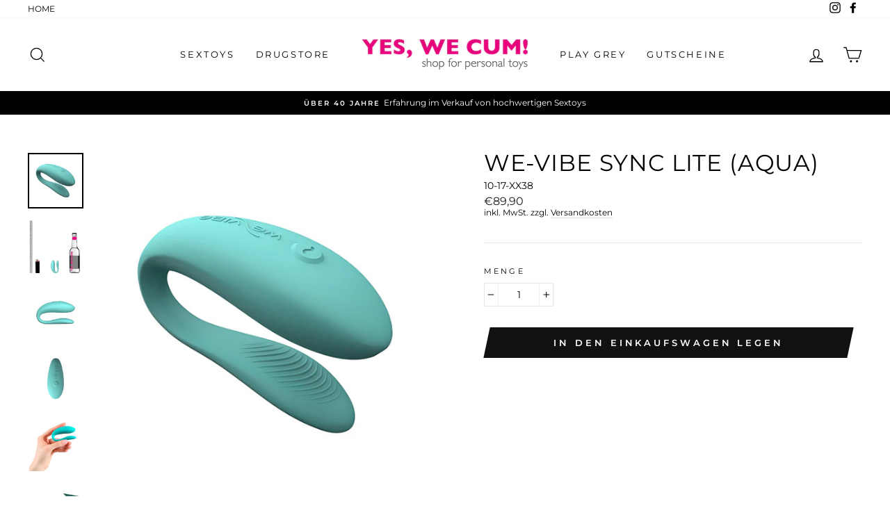

--- FILE ---
content_type: text/html; charset=utf-8
request_url: https://yeswecum.de/products/we-vibe-sync-lite-aqua
body_size: 88209
content:
<!doctype html>
<html class="no-js" lang="de" dir="ltr">
<head>







  <meta charset="utf-8">
  <meta http-equiv="X-UA-Compatible" content="IE=edge,chrome=1">
  <meta name="viewport" content="width=device-width,initial-scale=1">
  <meta name="theme-color" content="#111111">
  <link rel="canonical" href="https://yeswecum.de/products/we-vibe-sync-lite-aqua">
  <link rel="canonical" href="https://yeswecum.de/products/we-vibe-sync-lite-aqua">
  <link rel="preconnect" href="https://cdn.shopify.com">
  <link rel="preconnect" href="https://fonts.shopifycdn.com">
  <link rel="dns-prefetch" href="https://productreviews.shopifycdn.com">
  <link rel="dns-prefetch" href="https://ajax.googleapis.com"><link rel="shortcut icon" href="//yeswecum.de/cdn/shop/files/yes_favicon_32x32.jpg?v=1614327263" type="image/png" /><title>We-Vibe Sync Lite (aqua) / Pärchnvibrator mit App-Steuerung
&ndash; YES, WE CUM!
</title>
<meta name="description" content="We-Vibe Sync Lite. Der Einsteiger*-We-Vibe: Pärchenvibrator, der beim Sex getragen wird. Mit einem kraftvollen Motor im äußeren Arm zur klitoralen Dauer-Stimulation. Einfach vorm Sex den Pärchnvibrator &quot;anziehen&quot; und los geht’s mit Vibrofun für die Klitoris während des Vögelns. Optional mit App steuerbar!"><meta property="og:site_name" content="YES, WE CUM!">
  <meta property="og:url" content="https://yeswecum.de/products/we-vibe-sync-lite-aqua">
  <meta property="og:title" content="We-Vibe Sync Lite (aqua)">
  <meta property="og:type" content="product">
  <meta property="og:description" content="We-Vibe Sync Lite. Der Einsteiger*-We-Vibe: Pärchenvibrator, der beim Sex getragen wird. Mit einem kraftvollen Motor im äußeren Arm zur klitoralen Dauer-Stimulation. Einfach vorm Sex den Pärchnvibrator &quot;anziehen&quot; und los geht’s mit Vibrofun für die Klitoris während des Vögelns. Optional mit App steuerbar!"><meta property="og:image" content="http://yeswecum.de/cdn/shop/files/WeVibe_SyncLite_aqua_1200x1200.jpg?v=1687787096"><meta property="og:image" content="http://yeswecum.de/cdn/shop/files/WeVibe_SyncLite_aqua_Size_1200x1200.jpg?v=1687787097"><meta property="og:image" content="http://yeswecum.de/cdn/shop/files/WeVibe_SyncLite_aqua_2_1200x1200.jpg?v=1687787097">
  <meta property="og:image:secure_url" content="https://yeswecum.de/cdn/shop/files/WeVibe_SyncLite_aqua_1200x1200.jpg?v=1687787096"><meta property="og:image:secure_url" content="https://yeswecum.de/cdn/shop/files/WeVibe_SyncLite_aqua_Size_1200x1200.jpg?v=1687787097"><meta property="og:image:secure_url" content="https://yeswecum.de/cdn/shop/files/WeVibe_SyncLite_aqua_2_1200x1200.jpg?v=1687787097">
  <meta name="twitter:site" content="@">
  <meta name="twitter:card" content="summary_large_image">
  <meta name="twitter:title" content="We-Vibe Sync Lite (aqua)">
  <meta name="twitter:description" content="We-Vibe Sync Lite. Der Einsteiger*-We-Vibe: Pärchenvibrator, der beim Sex getragen wird. Mit einem kraftvollen Motor im äußeren Arm zur klitoralen Dauer-Stimulation. Einfach vorm Sex den Pärchnvibrator &quot;anziehen&quot; und los geht’s mit Vibrofun für die Klitoris während des Vögelns. Optional mit App steuerbar!">
<style data-shopify>@font-face {
  font-family: Montserrat;
  font-weight: 400;
  font-style: normal;
  font-display: swap;
  src: url("//yeswecum.de/cdn/fonts/montserrat/montserrat_n4.81949fa0ac9fd2021e16436151e8eaa539321637.woff2") format("woff2"),
       url("//yeswecum.de/cdn/fonts/montserrat/montserrat_n4.a6c632ca7b62da89c3594789ba828388aac693fe.woff") format("woff");
}

  @font-face {
  font-family: Montserrat;
  font-weight: 400;
  font-style: normal;
  font-display: swap;
  src: url("//yeswecum.de/cdn/fonts/montserrat/montserrat_n4.81949fa0ac9fd2021e16436151e8eaa539321637.woff2") format("woff2"),
       url("//yeswecum.de/cdn/fonts/montserrat/montserrat_n4.a6c632ca7b62da89c3594789ba828388aac693fe.woff") format("woff");
}


  @font-face {
  font-family: Montserrat;
  font-weight: 600;
  font-style: normal;
  font-display: swap;
  src: url("//yeswecum.de/cdn/fonts/montserrat/montserrat_n6.1326b3e84230700ef15b3a29fb520639977513e0.woff2") format("woff2"),
       url("//yeswecum.de/cdn/fonts/montserrat/montserrat_n6.652f051080eb14192330daceed8cd53dfdc5ead9.woff") format("woff");
}

  @font-face {
  font-family: Montserrat;
  font-weight: 400;
  font-style: italic;
  font-display: swap;
  src: url("//yeswecum.de/cdn/fonts/montserrat/montserrat_i4.5a4ea298b4789e064f62a29aafc18d41f09ae59b.woff2") format("woff2"),
       url("//yeswecum.de/cdn/fonts/montserrat/montserrat_i4.072b5869c5e0ed5b9d2021e4c2af132e16681ad2.woff") format("woff");
}

  @font-face {
  font-family: Montserrat;
  font-weight: 600;
  font-style: italic;
  font-display: swap;
  src: url("//yeswecum.de/cdn/fonts/montserrat/montserrat_i6.e90155dd2f004112a61c0322d66d1f59dadfa84b.woff2") format("woff2"),
       url("//yeswecum.de/cdn/fonts/montserrat/montserrat_i6.41470518d8e9d7f1bcdd29a447c2397e5393943f.woff") format("woff");
}

</style><link href="//yeswecum.de/cdn/shop/t/3/assets/theme.css?v=166929053137181897731712247116" rel="stylesheet" type="text/css" media="all" />
<style data-shopify>:root {
    --typeHeaderPrimary: Montserrat;
    --typeHeaderFallback: sans-serif;
    --typeHeaderSize: 39px;
    --typeHeaderWeight: 400;
    --typeHeaderLineHeight: 0.9;
    --typeHeaderSpacing: 0.025em;

    --typeBasePrimary:Montserrat;
    --typeBaseFallback:sans-serif;
    --typeBaseSize: 14px;
    --typeBaseWeight: 400;
    --typeBaseSpacing: 0.0em;
    --typeBaseLineHeight: 1.2;

    --typeCollectionTitle: 15px;

    --iconWeight: 3px;
    --iconLinecaps: miter;

    
      --buttonRadius: 0px;
    

    --colorGridOverlayOpacity: 0.1;
  }</style><script>
    document.documentElement.className = document.documentElement.className.replace('no-js', 'js');

    window.theme = window.theme || {};
    theme.routes = {
      home: "/",
      cart: "/cart",
      cartAdd: "/cart/add.js",
      cartChange: "/cart/change"
    };
    theme.strings = {
      soldOut: "Sorry, grad nicht da!",
      unavailable: "Nicht verfügbar",
      stockLabel: "[count] auf Lager",
      willNotShipUntil: "Wird nach dem [date] versendet",
      willBeInStockAfter: "Wird nach dem [date] auf Lager sein",
      waitingForStock: "Nachschub ist unterwegs!",
      savePrice: "Spare [saved_amount]",
      cartEmpty: "Dein Einkaufswagen ist im Moment leer.",
      cartTermsConfirmation: "Du musst den Verkaufsbedingungen zustimmen, um auszuchecken"
    };
    theme.settings = {
      dynamicVariantsEnable: true,
      dynamicVariantType: "button",
      cartType: "drawer",
      moneyFormat: "€{{amount_with_comma_separator}}",
      saveType: "dollar",
      recentlyViewedEnabled: false,
      predictiveSearch: true,
      predictiveSearchType: "product,article,page,collection",
      inventoryThreshold: 10,
      quickView: false,
      themeName: 'Impulse',
      themeVersion: "3.6.2"
    };
  </script>

  <script>window.performance && window.performance.mark && window.performance.mark('shopify.content_for_header.start');</script><meta id="shopify-digital-wallet" name="shopify-digital-wallet" content="/53372354728/digital_wallets/dialog">
<meta name="shopify-checkout-api-token" content="030056a6fba60d6ea2a010336d83da57">
<meta id="in-context-paypal-metadata" data-shop-id="53372354728" data-venmo-supported="false" data-environment="production" data-locale="de_DE" data-paypal-v4="true" data-currency="EUR">
<link rel="alternate" type="application/json+oembed" href="https://yeswecum.de/products/we-vibe-sync-lite-aqua.oembed">
<script async="async" src="/checkouts/internal/preloads.js?locale=de-DE"></script>
<script id="apple-pay-shop-capabilities" type="application/json">{"shopId":53372354728,"countryCode":"DE","currencyCode":"EUR","merchantCapabilities":["supports3DS"],"merchantId":"gid:\/\/shopify\/Shop\/53372354728","merchantName":"YES, WE CUM!","requiredBillingContactFields":["postalAddress","email"],"requiredShippingContactFields":["postalAddress","email"],"shippingType":"shipping","supportedNetworks":["visa","maestro","masterCard","amex"],"total":{"type":"pending","label":"YES, WE CUM!","amount":"1.00"},"shopifyPaymentsEnabled":true,"supportsSubscriptions":true}</script>
<script id="shopify-features" type="application/json">{"accessToken":"030056a6fba60d6ea2a010336d83da57","betas":["rich-media-storefront-analytics"],"domain":"yeswecum.de","predictiveSearch":true,"shopId":53372354728,"locale":"de"}</script>
<script>var Shopify = Shopify || {};
Shopify.shop = "yes-we-cum.myshopify.com";
Shopify.locale = "de";
Shopify.currency = {"active":"EUR","rate":"1.0"};
Shopify.country = "DE";
Shopify.theme = {"name":"Impulse","id":118684844200,"schema_name":"Impulse","schema_version":"3.6.2","theme_store_id":857,"role":"main"};
Shopify.theme.handle = "null";
Shopify.theme.style = {"id":null,"handle":null};
Shopify.cdnHost = "yeswecum.de/cdn";
Shopify.routes = Shopify.routes || {};
Shopify.routes.root = "/";</script>
<script type="module">!function(o){(o.Shopify=o.Shopify||{}).modules=!0}(window);</script>
<script>!function(o){function n(){var o=[];function n(){o.push(Array.prototype.slice.apply(arguments))}return n.q=o,n}var t=o.Shopify=o.Shopify||{};t.loadFeatures=n(),t.autoloadFeatures=n()}(window);</script>
<script id="shop-js-analytics" type="application/json">{"pageType":"product"}</script>
<script defer="defer" async type="module" src="//yeswecum.de/cdn/shopifycloud/shop-js/modules/v2/client.init-shop-cart-sync_D96QZrIF.de.esm.js"></script>
<script defer="defer" async type="module" src="//yeswecum.de/cdn/shopifycloud/shop-js/modules/v2/chunk.common_SV6uigsF.esm.js"></script>
<script type="module">
  await import("//yeswecum.de/cdn/shopifycloud/shop-js/modules/v2/client.init-shop-cart-sync_D96QZrIF.de.esm.js");
await import("//yeswecum.de/cdn/shopifycloud/shop-js/modules/v2/chunk.common_SV6uigsF.esm.js");

  window.Shopify.SignInWithShop?.initShopCartSync?.({"fedCMEnabled":true,"windoidEnabled":true});

</script>
<script id="__st">var __st={"a":53372354728,"offset":3600,"reqid":"a532228a-b7ad-4a3b-86f3-1e79f95bda95-1768491230","pageurl":"yeswecum.de\/products\/we-vibe-sync-lite-aqua","u":"609115e44b0b","p":"product","rtyp":"product","rid":8276275855627};</script>
<script>window.ShopifyPaypalV4VisibilityTracking = true;</script>
<script id="captcha-bootstrap">!function(){'use strict';const t='contact',e='account',n='new_comment',o=[[t,t],['blogs',n],['comments',n],[t,'customer']],c=[[e,'customer_login'],[e,'guest_login'],[e,'recover_customer_password'],[e,'create_customer']],r=t=>t.map((([t,e])=>`form[action*='/${t}']:not([data-nocaptcha='true']) input[name='form_type'][value='${e}']`)).join(','),a=t=>()=>t?[...document.querySelectorAll(t)].map((t=>t.form)):[];function s(){const t=[...o],e=r(t);return a(e)}const i='password',u='form_key',d=['recaptcha-v3-token','g-recaptcha-response','h-captcha-response',i],f=()=>{try{return window.sessionStorage}catch{return}},m='__shopify_v',_=t=>t.elements[u];function p(t,e,n=!1){try{const o=window.sessionStorage,c=JSON.parse(o.getItem(e)),{data:r}=function(t){const{data:e,action:n}=t;return t[m]||n?{data:e,action:n}:{data:t,action:n}}(c);for(const[e,n]of Object.entries(r))t.elements[e]&&(t.elements[e].value=n);n&&o.removeItem(e)}catch(o){console.error('form repopulation failed',{error:o})}}const l='form_type',E='cptcha';function T(t){t.dataset[E]=!0}const w=window,h=w.document,L='Shopify',v='ce_forms',y='captcha';let A=!1;((t,e)=>{const n=(g='f06e6c50-85a8-45c8-87d0-21a2b65856fe',I='https://cdn.shopify.com/shopifycloud/storefront-forms-hcaptcha/ce_storefront_forms_captcha_hcaptcha.v1.5.2.iife.js',D={infoText:'Durch hCaptcha geschützt',privacyText:'Datenschutz',termsText:'Allgemeine Geschäftsbedingungen'},(t,e,n)=>{const o=w[L][v],c=o.bindForm;if(c)return c(t,g,e,D).then(n);var r;o.q.push([[t,g,e,D],n]),r=I,A||(h.body.append(Object.assign(h.createElement('script'),{id:'captcha-provider',async:!0,src:r})),A=!0)});var g,I,D;w[L]=w[L]||{},w[L][v]=w[L][v]||{},w[L][v].q=[],w[L][y]=w[L][y]||{},w[L][y].protect=function(t,e){n(t,void 0,e),T(t)},Object.freeze(w[L][y]),function(t,e,n,w,h,L){const[v,y,A,g]=function(t,e,n){const i=e?o:[],u=t?c:[],d=[...i,...u],f=r(d),m=r(i),_=r(d.filter((([t,e])=>n.includes(e))));return[a(f),a(m),a(_),s()]}(w,h,L),I=t=>{const e=t.target;return e instanceof HTMLFormElement?e:e&&e.form},D=t=>v().includes(t);t.addEventListener('submit',(t=>{const e=I(t);if(!e)return;const n=D(e)&&!e.dataset.hcaptchaBound&&!e.dataset.recaptchaBound,o=_(e),c=g().includes(e)&&(!o||!o.value);(n||c)&&t.preventDefault(),c&&!n&&(function(t){try{if(!f())return;!function(t){const e=f();if(!e)return;const n=_(t);if(!n)return;const o=n.value;o&&e.removeItem(o)}(t);const e=Array.from(Array(32),(()=>Math.random().toString(36)[2])).join('');!function(t,e){_(t)||t.append(Object.assign(document.createElement('input'),{type:'hidden',name:u})),t.elements[u].value=e}(t,e),function(t,e){const n=f();if(!n)return;const o=[...t.querySelectorAll(`input[type='${i}']`)].map((({name:t})=>t)),c=[...d,...o],r={};for(const[a,s]of new FormData(t).entries())c.includes(a)||(r[a]=s);n.setItem(e,JSON.stringify({[m]:1,action:t.action,data:r}))}(t,e)}catch(e){console.error('failed to persist form',e)}}(e),e.submit())}));const S=(t,e)=>{t&&!t.dataset[E]&&(n(t,e.some((e=>e===t))),T(t))};for(const o of['focusin','change'])t.addEventListener(o,(t=>{const e=I(t);D(e)&&S(e,y())}));const B=e.get('form_key'),M=e.get(l),P=B&&M;t.addEventListener('DOMContentLoaded',(()=>{const t=y();if(P)for(const e of t)e.elements[l].value===M&&p(e,B);[...new Set([...A(),...v().filter((t=>'true'===t.dataset.shopifyCaptcha))])].forEach((e=>S(e,t)))}))}(h,new URLSearchParams(w.location.search),n,t,e,['guest_login'])})(!0,!0)}();</script>
<script integrity="sha256-4kQ18oKyAcykRKYeNunJcIwy7WH5gtpwJnB7kiuLZ1E=" data-source-attribution="shopify.loadfeatures" defer="defer" src="//yeswecum.de/cdn/shopifycloud/storefront/assets/storefront/load_feature-a0a9edcb.js" crossorigin="anonymous"></script>
<script data-source-attribution="shopify.dynamic_checkout.dynamic.init">var Shopify=Shopify||{};Shopify.PaymentButton=Shopify.PaymentButton||{isStorefrontPortableWallets:!0,init:function(){window.Shopify.PaymentButton.init=function(){};var t=document.createElement("script");t.src="https://yeswecum.de/cdn/shopifycloud/portable-wallets/latest/portable-wallets.de.js",t.type="module",document.head.appendChild(t)}};
</script>
<script data-source-attribution="shopify.dynamic_checkout.buyer_consent">
  function portableWalletsHideBuyerConsent(e){var t=document.getElementById("shopify-buyer-consent"),n=document.getElementById("shopify-subscription-policy-button");t&&n&&(t.classList.add("hidden"),t.setAttribute("aria-hidden","true"),n.removeEventListener("click",e))}function portableWalletsShowBuyerConsent(e){var t=document.getElementById("shopify-buyer-consent"),n=document.getElementById("shopify-subscription-policy-button");t&&n&&(t.classList.remove("hidden"),t.removeAttribute("aria-hidden"),n.addEventListener("click",e))}window.Shopify?.PaymentButton&&(window.Shopify.PaymentButton.hideBuyerConsent=portableWalletsHideBuyerConsent,window.Shopify.PaymentButton.showBuyerConsent=portableWalletsShowBuyerConsent);
</script>
<script data-source-attribution="shopify.dynamic_checkout.cart.bootstrap">document.addEventListener("DOMContentLoaded",(function(){function t(){return document.querySelector("shopify-accelerated-checkout-cart, shopify-accelerated-checkout")}if(t())Shopify.PaymentButton.init();else{new MutationObserver((function(e,n){t()&&(Shopify.PaymentButton.init(),n.disconnect())})).observe(document.body,{childList:!0,subtree:!0})}}));
</script>
<link id="shopify-accelerated-checkout-styles" rel="stylesheet" media="screen" href="https://yeswecum.de/cdn/shopifycloud/portable-wallets/latest/accelerated-checkout-backwards-compat.css" crossorigin="anonymous">
<style id="shopify-accelerated-checkout-cart">
        #shopify-buyer-consent {
  margin-top: 1em;
  display: inline-block;
  width: 100%;
}

#shopify-buyer-consent.hidden {
  display: none;
}

#shopify-subscription-policy-button {
  background: none;
  border: none;
  padding: 0;
  text-decoration: underline;
  font-size: inherit;
  cursor: pointer;
}

#shopify-subscription-policy-button::before {
  box-shadow: none;
}

      </style>

<script>window.performance && window.performance.mark && window.performance.mark('shopify.content_for_header.end');</script>

  <script src="//yeswecum.de/cdn/shop/t/3/assets/vendor-scripts-v7.js" defer="defer"></script><script src="//yeswecum.de/cdn/shop/t/3/assets/theme.js?v=9435249751767744711612011073" defer="defer"></script><!-- BEGIN app block: shopify://apps/complianz-gdpr-cookie-consent/blocks/bc-block/e49729f0-d37d-4e24-ac65-e0e2f472ac27 -->

    
    
    
<link id='complianz-css' rel="stylesheet" href=https://cdn.shopify.com/extensions/019a2fb2-ee57-75e6-ac86-acfd14822c1d/gdpr-legal-cookie-74/assets/complainz.css media="print" onload="this.media='all'">
    <style>
        #Compliance-iframe.Compliance-iframe-branded > div.purposes-header,
        #Compliance-iframe.Compliance-iframe-branded > div.cmplc-cmp-header,
        #purposes-container > div.purposes-header,
        #Compliance-cs-banner .Compliance-cs-brand {
            background-color: #FFFFFF !important;
            color: #0A0A0A!important;
        }
        #Compliance-iframe.Compliance-iframe-branded .purposes-header .cmplc-btn-cp ,
        #Compliance-iframe.Compliance-iframe-branded .purposes-header .cmplc-btn-cp:hover,
        #Compliance-iframe.Compliance-iframe-branded .purposes-header .cmplc-btn-back:hover  {
            background-color: #ffffff !important;
            opacity: 1 !important;
        }
        #Compliance-cs-banner .cmplc-toggle .cmplc-toggle-label {
            color: #FFFFFF!important;
        }
        #Compliance-iframe.Compliance-iframe-branded .purposes-header .cmplc-btn-cp:hover,
        #Compliance-iframe.Compliance-iframe-branded .purposes-header .cmplc-btn-back:hover {
            background-color: #0A0A0A!important;
            color: #FFFFFF!important;
        }
        #Compliance-cs-banner #Compliance-cs-title {
            font-size: 14px !important;
        }
        #Compliance-cs-banner .Compliance-cs-content,
        #Compliance-cs-title,
        .cmplc-toggle-checkbox.granular-control-checkbox span {
            background-color: #FFFFFF !important;
            color: #0A0A0A !important;
            font-size: 14px !important;
        }
        #Compliance-cs-banner .Compliance-cs-close-btn {
            font-size: 14px !important;
            background-color: #FFFFFF !important;
        }
        #Compliance-cs-banner .Compliance-cs-opt-group {
            color: #FFFFFF !important;
        }
        #Compliance-cs-banner .Compliance-cs-opt-group button,
        .Compliance-alert button.Compliance-button-cancel {
            background-color: #007BBC!important;
            color: #FFFFFF!important;
        }
        #Compliance-cs-banner .Compliance-cs-opt-group button.Compliance-cs-accept-btn,
        #Compliance-cs-banner .Compliance-cs-opt-group button.Compliance-cs-btn-primary,
        .Compliance-alert button.Compliance-button-confirm {
            background-color: #007BBC !important;
            color: #FFFFFF !important;
        }
        #Compliance-cs-banner .Compliance-cs-opt-group button.Compliance-cs-reject-btn {
            background-color: #007BBC!important;
            color: #FFFFFF!important;
        }

        #Compliance-cs-banner .Compliance-banner-content button {
            cursor: pointer !important;
            color: currentColor !important;
            text-decoration: underline !important;
            border: none !important;
            background-color: transparent !important;
            font-size: 100% !important;
            padding: 0 !important;
        }

        #Compliance-cs-banner .Compliance-cs-opt-group button {
            border-radius: 4px !important;
            padding-block: 10px !important;
        }
        @media (min-width: 640px) {
            #Compliance-cs-banner.Compliance-cs-default-floating:not(.Compliance-cs-top):not(.Compliance-cs-center) .Compliance-cs-container, #Compliance-cs-banner.Compliance-cs-default-floating:not(.Compliance-cs-bottom):not(.Compliance-cs-center) .Compliance-cs-container, #Compliance-cs-banner.Compliance-cs-default-floating.Compliance-cs-center:not(.Compliance-cs-top):not(.Compliance-cs-bottom) .Compliance-cs-container {
                width: 560px !important;
            }
            #Compliance-cs-banner.Compliance-cs-default-floating:not(.Compliance-cs-top):not(.Compliance-cs-center) .Compliance-cs-opt-group, #Compliance-cs-banner.Compliance-cs-default-floating:not(.Compliance-cs-bottom):not(.Compliance-cs-center) .Compliance-cs-opt-group, #Compliance-cs-banner.Compliance-cs-default-floating.Compliance-cs-center:not(.Compliance-cs-top):not(.Compliance-cs-bottom) .Compliance-cs-opt-group {
                flex-direction: row !important;
            }
            #Compliance-cs-banner .Compliance-cs-opt-group button:not(:last-of-type),
            #Compliance-cs-banner .Compliance-cs-opt-group button {
                margin-right: 4px !important;
            }
            #Compliance-cs-banner .Compliance-cs-container .Compliance-cs-brand {
                position: absolute !important;
                inset-block-start: 6px;
            }
        }
        #Compliance-cs-banner.Compliance-cs-default-floating:not(.Compliance-cs-top):not(.Compliance-cs-center) .Compliance-cs-opt-group > div, #Compliance-cs-banner.Compliance-cs-default-floating:not(.Compliance-cs-bottom):not(.Compliance-cs-center) .Compliance-cs-opt-group > div, #Compliance-cs-banner.Compliance-cs-default-floating.Compliance-cs-center:not(.Compliance-cs-top):not(.Compliance-cs-bottom) .Compliance-cs-opt-group > div {
            flex-direction: row-reverse;
            width: 100% !important;
        }

        .Compliance-cs-brand-badge-outer, .Compliance-cs-brand-badge, #Compliance-cs-banner.Compliance-cs-default-floating.Compliance-cs-bottom .Compliance-cs-brand-badge-outer,
        #Compliance-cs-banner.Compliance-cs-default.Compliance-cs-bottom .Compliance-cs-brand-badge-outer,
        #Compliance-cs-banner.Compliance-cs-default:not(.Compliance-cs-left) .Compliance-cs-brand-badge-outer,
        #Compliance-cs-banner.Compliance-cs-default-floating:not(.Compliance-cs-left) .Compliance-cs-brand-badge-outer {
            display: none !important
        }

        #Compliance-cs-banner:not(.Compliance-cs-top):not(.Compliance-cs-bottom) .Compliance-cs-container.Compliance-cs-themed {
            flex-direction: row !important;
        }

        #Compliance-cs-banner #Compliance-cs-title,
        #Compliance-cs-banner #Compliance-cs-custom-title {
            justify-self: center !important;
            font-size: 14px !important;
            font-family: -apple-system,sans-serif !important;
            margin-inline: auto !important;
            width: 55% !important;
            text-align: center;
            font-weight: 600;
            visibility: unset;
        }

        @media (max-width: 640px) {
            #Compliance-cs-banner #Compliance-cs-title,
            #Compliance-cs-banner #Compliance-cs-custom-title {
                display: block;
            }
        }

        #Compliance-cs-banner .Compliance-cs-brand img {
            max-width: 110px !important;
            min-height: 32px !important;
        }
        #Compliance-cs-banner .Compliance-cs-container .Compliance-cs-brand {
            background: none !important;
            padding: 0px !important;
            margin-block-start:10px !important;
            margin-inline-start:16px !important;
        }

        #Compliance-cs-banner .Compliance-cs-opt-group button {
            padding-inline: 4px !important;
        }

    </style>
    
    
    
    

    <script type="text/javascript">
        function loadScript(src) {
            return new Promise((resolve, reject) => {
                const s = document.createElement("script");
                s.src = src;
                s.charset = "UTF-8";
                s.onload = resolve;
                s.onerror = reject;
                document.head.appendChild(s);
            });
        }

        function filterGoogleConsentModeURLs(domainsArray) {
            const googleConsentModeComplianzURls = [
                // 197, # Google Tag Manager:
                {"domain":"s.www.googletagmanager.com", "path":""},
                {"domain":"www.tagmanager.google.com", "path":""},
                {"domain":"www.googletagmanager.com", "path":""},
                {"domain":"googletagmanager.com", "path":""},
                {"domain":"tagassistant.google.com", "path":""},
                {"domain":"tagmanager.google.com", "path":""},

                // 2110, # Google Analytics 4:
                {"domain":"www.analytics.google.com", "path":""},
                {"domain":"www.google-analytics.com", "path":""},
                {"domain":"ssl.google-analytics.com", "path":""},
                {"domain":"google-analytics.com", "path":""},
                {"domain":"analytics.google.com", "path":""},
                {"domain":"region1.google-analytics.com", "path":""},
                {"domain":"region1.analytics.google.com", "path":""},
                {"domain":"*.google-analytics.com", "path":""},
                {"domain":"www.googletagmanager.com", "path":"/gtag/js?id=G"},
                {"domain":"googletagmanager.com", "path":"/gtag/js?id=UA"},
                {"domain":"www.googletagmanager.com", "path":"/gtag/js?id=UA"},
                {"domain":"googletagmanager.com", "path":"/gtag/js?id=G"},

                // 177, # Google Ads conversion tracking:
                {"domain":"googlesyndication.com", "path":""},
                {"domain":"media.admob.com", "path":""},
                {"domain":"gmodules.com", "path":""},
                {"domain":"ad.ytsa.net", "path":""},
                {"domain":"dartmotif.net", "path":""},
                {"domain":"dmtry.com", "path":""},
                {"domain":"go.channelintelligence.com", "path":""},
                {"domain":"googleusercontent.com", "path":""},
                {"domain":"googlevideo.com", "path":""},
                {"domain":"gvt1.com", "path":""},
                {"domain":"links.channelintelligence.com", "path":""},
                {"domain":"obrasilinteirojoga.com.br", "path":""},
                {"domain":"pcdn.tcgmsrv.net", "path":""},
                {"domain":"rdr.tag.channelintelligence.com", "path":""},
                {"domain":"static.googleadsserving.cn", "path":""},
                {"domain":"studioapi.doubleclick.com", "path":""},
                {"domain":"teracent.net", "path":""},
                {"domain":"ttwbs.channelintelligence.com", "path":""},
                {"domain":"wtb.channelintelligence.com", "path":""},
                {"domain":"youknowbest.com", "path":""},
                {"domain":"doubleclick.net", "path":""},
                {"domain":"redirector.gvt1.com", "path":""},

                //116, # Google Ads Remarketing
                {"domain":"googlesyndication.com", "path":""},
                {"domain":"media.admob.com", "path":""},
                {"domain":"gmodules.com", "path":""},
                {"domain":"ad.ytsa.net", "path":""},
                {"domain":"dartmotif.net", "path":""},
                {"domain":"dmtry.com", "path":""},
                {"domain":"go.channelintelligence.com", "path":""},
                {"domain":"googleusercontent.com", "path":""},
                {"domain":"googlevideo.com", "path":""},
                {"domain":"gvt1.com", "path":""},
                {"domain":"links.channelintelligence.com", "path":""},
                {"domain":"obrasilinteirojoga.com.br", "path":""},
                {"domain":"pcdn.tcgmsrv.net", "path":""},
                {"domain":"rdr.tag.channelintelligence.com", "path":""},
                {"domain":"static.googleadsserving.cn", "path":""},
                {"domain":"studioapi.doubleclick.com", "path":""},
                {"domain":"teracent.net", "path":""},
                {"domain":"ttwbs.channelintelligence.com", "path":""},
                {"domain":"wtb.channelintelligence.com", "path":""},
                {"domain":"youknowbest.com", "path":""},
                {"domain":"doubleclick.net", "path":""},
                {"domain":"redirector.gvt1.com", "path":""}
            ];

            if (!Array.isArray(domainsArray)) { 
                return [];
            }

            const blockedPairs = new Map();
            for (const rule of googleConsentModeComplianzURls) {
                if (!blockedPairs.has(rule.domain)) {
                    blockedPairs.set(rule.domain, new Set());
                }
                blockedPairs.get(rule.domain).add(rule.path);
            }

            return domainsArray.filter(item => {
                const paths = blockedPairs.get(item.d);
                return !(paths && paths.has(item.p));
            });
        }

        function setupAutoblockingByDomain() {
            // autoblocking by domain
            const autoblockByDomainArray = [];
            const prefixID = '10000' // to not get mixed with real metis ids
            let cmpBlockerDomains = []
            let cmpCmplcVendorsPurposes = {}
            let counter = 1
            for (const object of autoblockByDomainArray) {
                cmpBlockerDomains.push({
                    d: object.d,
                    p: object.path,
                    v: prefixID + counter,
                });
                counter++;
            }
            
            counter = 1
            for (const object of autoblockByDomainArray) {
                cmpCmplcVendorsPurposes[prefixID + counter] = object?.p ?? '1';
                counter++;
            }

            Object.defineProperty(window, "cmp_cmplc_vendors_purposes", {
                get() {
                    return cmpCmplcVendorsPurposes;
                },
                set(value) {
                    cmpCmplcVendorsPurposes = { ...cmpCmplcVendorsPurposes, ...value };
                }
            });
            const basicGmc = true;


            Object.defineProperty(window, "cmp_importblockerdomains", {
                get() {
                    if (basicGmc) {
                        return filterGoogleConsentModeURLs(cmpBlockerDomains);
                    }
                    return cmpBlockerDomains;
                },
                set(value) {
                    cmpBlockerDomains = [ ...cmpBlockerDomains, ...value ];
                }
            });
        }

        function enforceRejectionRecovery() {
            const base = (window._cmplc = window._cmplc || {});
            const featuresHolder = {};

            function lockFlagOn(holder) {
                const desc = Object.getOwnPropertyDescriptor(holder, 'rejection_recovery');
                if (!desc) {
                    Object.defineProperty(holder, 'rejection_recovery', {
                        get() { return true; },
                        set(_) { /* ignore */ },
                        enumerable: true,
                        configurable: false
                    });
                }
                return holder;
            }

            Object.defineProperty(base, 'csFeatures', {
                configurable: false,
                enumerable: true,
                get() {
                    return featuresHolder;
                },
                set(obj) {
                    if (obj && typeof obj === 'object') {
                        Object.keys(obj).forEach(k => {
                            if (k !== 'rejection_recovery') {
                                featuresHolder[k] = obj[k];
                            }
                        });
                    }
                    // we lock it, it won't try to redefine
                    lockFlagOn(featuresHolder);
                }
            });

            // Ensure an object is exposed even if read early
            if (!('csFeatures' in base)) {
                base.csFeatures = {};
            } else {
                // If someone already set it synchronously, merge and lock now.
                base.csFeatures = base.csFeatures;
            }
        }

        function splitDomains(joinedString) {
            if (!joinedString) {
                return []; // empty string -> empty array
            }
            return joinedString.split(";");
        }

        function setupWhitelist() {
            // Whitelist by domain:
            const whitelistString = "";
            const whitelist_array = [...splitDomains(whitelistString)];
            if (Array.isArray(window?.cmp_block_ignoredomains)) {
                window.cmp_block_ignoredomains = [...whitelist_array, ...window.cmp_block_ignoredomains];
            }
        }

        async function initCompliance() {
            const currentCsConfiguration = {"siteId":4388665,"cookiePolicyIds":{"en":52654486},"banner":{"acceptButtonDisplay":true,"rejectButtonDisplay":true,"customizeButtonDisplay":true,"position":"float-center","backgroundOverlay":false,"fontSize":"14px","content":"","acceptButtonCaption":"","rejectButtonCaption":"","customizeButtonCaption":"","backgroundColor":"#FFFFFF","textColor":"#0A0A0A","acceptButtonColor":"#007BBC","acceptButtonCaptionColor":"#FFFFFF","rejectButtonColor":"#007BBC","rejectButtonCaptionColor":"#FFFFFF","customizeButtonColor":"#007BBC","customizeButtonCaptionColor":"#FFFFFF","logo":"data:image\/png;base64,iVBORw0KGgoAAAANSUhEUgAAAbgAAAE9CAYAAAB5t3fYAAAgAElEQVR4nOy9ebBkV33neZfMV1UgmcUrAmOmvWEa7AGbCLc7bI+nOxobd7cJt+kZjIyXGA\/j6AjbbKr3MvPem5nvVWljFbvYJRCbMGYzCGGwAQNCAswikFT1lsy8ub89M+9yts\/8ce6rErZ7QlkxWZSMTsQ3Xqkqle\/es\/3O+S3fr0MOiVLskiORKJGQzw4QMkEagTIakwhIJGgwZvHQc8GAUhiZosQhRs\/QZAgE2mgQwAyMNGgtUWqKMZIHe9OA1gYyCUJhlEZJiRICnecIo1BKQpaBzEHLhY\/bvE1pkBKMhFxqJkoyMZoUgzQGkyl0rpEGUgP5nL\/DGBA5KGFAa0CiUKQG9qRmqjSgQKaQzyCdYtT8\/TRvu9TG4WI809zvIDXkEqSCLIc0A6WRCnJl5wwZmASEBHWB773IliNJyNG6eA+h0dKgtEFi17AxgAJyQIDRoBVoCUbd\/0MarXOESsh0gjApigyjczDCAll8mcYYhTEKrSXGaIwxaAwG7geDsTtJAWW\/[base64]\/\/GETSqWJsWBm3OG0V99D3FOGkjUcW+IwsoIy20fT6tFdootNHo4nul0UiMhbafN0d7lD7\/[base64]\/3\/f2VyMNXEJPtO8SNFMMMyMIjcaaQzCwMRo9pBkWqKVBCXRRqIvwUPruRVnQEmNyRQmVZhcoZUkNYIpORMEOcreTkyGQWCQqMIApkaTKHtYzwVkmWY6lUwPctROih4n6NEM1Z8iu4fI+ADZ3ke19lBbe6iNXdT6LvLsDvLsLmLdIt\/YJdvcJdvaI2vvk8X7ZL1Dsv6EbDBFDKfk4xnZboI6yDDTHJNITFYcPrVEmQxBQs6MnBnCJEiVolSKVilaZQVyjJaFF00gtLSGy2gyNPnRLDTWs6OUObLVFlphtCw8LHMYuIlRpMWJSChNnkrywwwpNLnQJKlEaGOvpMKg9f2t\/[base64]\/EuumfO3Jbu\/SjKdk5kUYRKUSlAqReiMmclIjD2ECZMiKW5CSqNyg56B3gUdK\/S3E2Zf2mb\/41vM3vxNpq+8k4NrPs9O7VOMX\/ARhv\/3rYyuvIXt37uJvf\/yVg6e8SYO\/\/c3cPDrr2f4jDfSfeaNxL99I53\/fCOd33kz8e++jcFzbmb8x+9l\/8\/+mtkLPo5Y\/lt07e9JX\/YFDt9+F9mtd6M+tQFfGcDZAximMFWYXKBVhjIpEus21SZHmRxRvNNUz5jphNyIIuxl\/x+jMoyyoaQcmAETIDEgjL1ToQ1Ie6MVRpMYjZpj\/3amKDKtre9UQRYfMP3cBvnHvk3y0bvZu+0eDj95D7NP3kt2270kt59l9qn1hSG5fZ3k9rMPHLedJfnoWWa3nWX2pU3UeIYRCqNyZJaQpimTXDLLcrJc2OPBJejOmLcpA0IbUqMR2k4YWSz6TKUIrcl3U9J7dkg\/uUX60cWO2+xT60xvnxOfPMPstvuY3XaW6SfXmd62zuwD95B86F5mt9\/H\/qe\/w+zbMTrLmcmU1Mx3g9MYZkaS6xSjJmg1Q6wPSG67l+RvzpB+7AzZR+8l+9g9ZB+\/l+y2M\/PP73nf+fbFjsGFjMPsIjzTvJjcfobpbfeRf+IM2SfuI\/nkfcw+c4bp5g5TrUm1ne\/GJOhL1MAZY+NpRtl4uTSKnIyMhIwEpVO0ztFakBtBanJSnZInCWJ8iFgfI+6MyT9xhuRdX2fy6js4aH6Wgxfdzs6ffYzxlR9k77few+5v3Mz4V95C\/2mvo\/ukVxL\/m+vpPvYa+j98isEjVxldVmd0ImJ0LKR\/WZ3uI+rEj6jTfmSd9qMatH9ojc4VV9P9iesY\/MwrGD\/5New+7Y3sP\/3N7PzG2xj\/15vY++\/v4eCPbuXwf3yIg5MfZ\/\/0pzl4\/Rc4fPddTP\/mW8w+f4b0q23y9TFiP0ElAikkmRKkKifTOfLcLTUHlYJMQWVoJZDK2qEUU9zmrBsUrUFZN6owhsSYuQIVTo71\/5IDOWRf6bL\/ss8wufJm9n73LQz++F0Mr7yZ8XNvZvfKd7Fz5fvYvvLWhWHnylvZee77HziufD\/DP3k\/w+e\/j+2Tf03+pRizm2FyO3GMyOFwRi4UubY++0syIj1vKwLt1v2Ro\/MZiBQjM7QWZNKQfGPE7Ma72PvzDy983I4wvvIDDxx\/8D7Gz3svw+e9j94ffYDuH36Awe\/ewvC\/vYvB895Lt\/ZRdj98Nxxgs0zmHDeNIUUjdA4ygTRhdvvdDF7wfoZ\/8j7Gz303u895F7vPuZm957yT\/d9\/DzvPff9C3\/lijMGl+kxz4bnvYfe5tzD5\/fey+9xbGP7RLfRfeCuT275THO8l6ByjU5TJ0XPGZy9GUxqEshcHo202hjY5wqRkpAiEjY1LA6lCTXLSnYTkzA7JZzeZ3fxVpo3bOXjeexj\/+1cTP2GVrcuW2fReTNu5iq5bYejVGbp1+k5E1w2I3ZDYjeg6dXpug57boOs0iAuMnCY7zio7ToOx02DoNOg7Tbpug47foF2qs7XUYPOYRWupTlyO6JYCOt4yLedFbHovYuMHltl8Qp32r7yS3rPfzvgvP8T+2meY3PR1pl\/uI76zj2kn6HGGORCYRNn1qxVogZGpvcHpDJmnqDzFFMlwRzFFo4u4HNbnpoxNBdFzbAOO0jlKK\/t7U5Bf3yZ93Z2Mfv0GBo+L2HnsGqMrTjG64jTbV1zL8Irr6F9x\/cIwuOJ6hldc94AxeOy1dH58la0nRGz9\/BoH1b9B\/P0GSmtylSNEClmK1upc\/\/4ruMCBBJMbhJTkKkMoO0GMlOhMo4eK7dd+kXueepqtnz5N9\/HXLHTczo\/fSx84Hncd\/cdfQ+cJ19F+\/LV0HncNncdfR\/vHT9H62avpXPVR9m5fL\/wW2IzYOZoGUmP7iDSDw5y9t3+Js\/\/+pZz5yVNsPXaNweNOM7hildEVa+w+9poLmt\/zvPPFGINL9Znmev7HnGL0mFX2HnM1\/ces0vo3a7R\/9RUcvPkOmALSYJREqSJj+BIMO0gMWeGWNkpBnmOSBJ3nyCJxRE0VtDLM53qIt36N6Ys\/zvgP3038m29g86nX0fvp02w\/do39R6+y\/bA6\/VJA26my5dXY8mts+RVafoW2X6FdqtIuVemUasSlgI4f0PFqtL0qbbdKy63Sd2qMnIDxEdyQkRcy8AN6fo2eXyX2K3S8Cm1vhY4XEHsNel6Tnlun64Z03IBOOaTz8AbxD54ifuy1dH\/y5fSfdAOjp76GnV9+LQfPupnJ\/\/gIh9d+nsl772b2pR6ym6JnCqU1mVFkRpIZQa5zlMpAJJDOIJthhM2lyMhJsa5akxn0pEjufIDN0TpDGElqQApQ8Qzxty1Gf\/p++k+8lrFzFX23wsAN2XFXGTp1+k64UAzdYA7UGHon6fovpn3ZVYx+5VUcXv1p8vYh2TQlU4JMS4QUSKns4W9xc\/riNQk6NyRSMNOC1AibLSk0apyR\/NW99P\/Pd3Jv+S\/YLJ8k9msLH7e+EzFwHzh6Xo1OqULrWECnVKXnLRMfrxI\/\/hS9\/\/gGdt52F4ff2SbJDLlQKDXfKV1j4zhCKEgEzBR7N36Rsz97ivsuC9gsBfSPRXT8CrFXYeCH9N3FvnPfiS65cbg4zzQfus4KPWeZbSeg61bZuiwgftJ1HLzmi+iZjc1JrciVQMzptrpYTWEzH6USRQmPRKQ56UHGtDfj8Ks9Jh\/8DrOXf4nDP\/8o+\/\/5JvaedAO9x13N1iNDzpauou0v0\/cqjL2QkRsycAJ6TkDPq9Pz68RehdhbIfYrFqUCfpWOd3\/UiL0afS9g4AUM3ICBW2PgWfS9Kn2vQt9doe+dR+zXaJfqdEtNen6Tvltn4NQZug1GXoOh16Dv1+n6dbrlBnEpou1VGP3QaXafeAN7v\/ZWdp79Hnb+4qPsXf9Z9t\/5FQ4+eQ+Tr8Yk63vk2xkytVmyRuaoPEXkMzI5IzEpCTkZEq20rROawTzeaEeZnMRIDo58nwbETHLwoTOM\/uBWeqWraPk1ul6TA+c6tp1VRk60UIzd8AFj2w2ZugETN2DHrxKXXszwGTcy+6v7yLsTEgO7BiZpSpKkpJfoYpi7CZC54cBIDlBMjGFiDFmiEd8aM7jyJvqPb7LtnKTvWOO26HGbF12nSttdoV2u0vdXGHtXMTh+FeP\/8EYOX3sHsrVPYgwjFPukpGRzdZE2kGgQmYKZAGmYvO0uuj\/3clo\/cDWdpVMMTpxmqxSx4YW0vQZ9t\/4975eHENFxarScGkPHbqzxI04zfsqrmbzhTptJaDSpKUpjjLkkD60aidIZMk0QuSBThsNcsdM6ZHB7i374KfrPfCu9x6\/RethVxN5JRm6DgVOn60Z0\/DpxqUFcatD2ItpuQOzUGDkh+26TQ3eVHSdg26kxdmoMnSoDp0rfqdI9hxo9N6LvNxiWmvRLTXqlBl2\/TuyFxG6N2KnZzzlVek6VoVdj7Adsl0LipYCN4zU6xyN65YihF7LtRuw5dQ6dJvtOkx2nwdCJ6LsNWl6Te8pN4uOn2Tlxmv3yKmOvSrd0FZuPuIqNJ5+i9aw3sRPcRnrz3Zgv7KA7KebA1rymWnFoBHtkTArjprAlA0cJO\/Nc1h2jNUJKEpGjpEAqTS4N+eaU6evuZPz0V9H5wTpDLyB3TrPj1u0pd1HwQnpe8IDR90PGpTo7fp1dN6DjLhM\/\/hQ7z7qJ7NNt5KFmNhNMcslUKnJp60se9E1IZJZzYBR7SnEgFLkwTO7oMFr9FMMnX0f\/RJWeU2PorzL0Vxc7bm5I3w3ozYGBFzLyA8beCkP\/KvonXsLgJyIOXvhh5N27mIlAGmkzsOQhWs3m6iINZAakUJg0J9eG6du\/ys6TbmBw+bUM\/FOMSqvFQg\/oX9Dcnu+d+25wyY3DxXmm+dAtBfRKAWPX3haGl59m8pTXkr7pLjJtyFDk2Kw8rbSNcV1iTaOQRiCUQu7liG\/vM3333Yxf8gk6\/+kttJ\/0Uno\/[base64]\/+dexvjpr2X7me+gt\/[base64]\/xQDf22h43ZB8OsMSnV23Sq98km2HlNj58p3kd56t2WoUJrc5Eg1xchDUMlcXaTB5tcpgRYZU6M5fMdXOfy3r2Z8+TUM3CYDN6Lr1ei59mTc\/173yUOg54Z0ylU6SxWGbsDADRldtkb6lNeQvukuphgSMgQp2qSWiOISXNPGaMQsZXpmwOHHvs3htZ\/l4L+\/h50nv4rhwyP6vr0t7fgRu17Irhcx9hqMvDpDLyoO+yFdL6DrBcReQMcLbAzsnMvx\/JztOgFd196k+kdxM69J12sSu03aToPYbRAXhq\/[base64]\/gB95YbtMpXs+utseuE9Pxlxk97KZPTnwQBuTbkSsEsB3npLYZ5m0GjtUBmGTOpONjLSD62wc7\/8S46pRfRWqqwWQ7Z9Bv2xOasLnTcuk6DntOkPwc2\/VXWy6vsuE22TtT49lOvY\/aJDuzatOp9I5joFNQMdAIXUCaQohAmQ6mEXaPYvemrHD7lVQwvWyN2AtrOCp1ShZ5fZegE9Jz6nO\/cmOude07zkhuHi\/FM8+JsaZn7yi+i456k41YYXNYgfcqrmL7pTvbQTJiSmUO0nhZ8bJfgmpYgWnuM3vh3tH\/[base64]\/g1Nv\/LGxmcvo3s85vo4RRpDJkSCHWUZTmHgVPGpprbok+B0ilKJpb\/SyqyieLwvd8kvvIm\/vGyP6NfqrPnXEPfiWiXA1rHbICy6wV0\/To7\/hrbboOhGxKXI2I\/ouc8cHTnROxGrJcjtsp1el6Dgd9g4EUM3IDRD65x8KxbkB\/eJI+npEaSyAlK5xgjkSqzRYdGFfQwBl1UTGTYYmrNESHcglvBSWeEsTR8WDeMRhRPYtkOssIXrU2ONIkNsh9oki9v03ve++j\/5PWM\/Brdh63SO9ZkWJygum441zhcCLpu3cIpTpNeQFwOib0qPafCjhPS9SI2\/YiWEzFw1xh5a7RKK\/T\/t9ez\/\/LPMVnfY5arIr6iEEYV41NQEc3RNIYMjTQCo3Nyozm86Sts\/8IrGVy+RtcJabs1un6Nnh\/SdxfbPw\/hgaPjBbT8Km1vha5bY3DZGrtPfR3Tt3yF3GgyLB+j1sXt7SK4KCW2QkEU7BraGAQSQVbUtwkkGp0Y2BDot99H8n99nO6v3cjGE65m\/WEVun6NoRswdiJGTp2hV2dQahB7IW0voH10S\/MCYi+kW9zi7Bq2N6ijmFnXrdEr\/s7+fZW4iLvZmFrwz2C\/o\/guJzj32di1OPqu+98a225I7EXEXkTXjYr1HdIrftrvCex\/u2FhQANi1\/6+vhsycKL7oXCnOrZMYdtbZejV6XoBvYc36V9xDYOffyWj334rey\/4COlbvoL8YozuTwuCD8i15EAdkqspRmZIYdCaonbO1hPum8S6KKUBgUEbiVECI3NSnTM1ipkyqHsnHLz2C3znaSHjR1\/NvnsN3VKd+FiN+FiFrr9C26\/Q8QO2\/VV2vAYjLyBeCohLtiMWBjekU7IZRUM3JPYj4lKdvt+g50f0f+aVjJ\/\/EWaf2iTbmzHRU4Sx1fZSJUiTIk1RKiEtT1yubXp5YorN8WKkpSjLpiGEIdGQGFPQESVoPUWYGQmCRGvLuqGsgRNKkX5jzN4rvszZJ17L1rGq9d0fX6N\/rMnAD+kVLriFjoNT1N94EX03pONWbfpyuULPW2HorjDyanT8gK1SSNdvsO2usnv8NK2fupa95U+gvzZiNsksH6WxxZ9HxLTnKBbnaNZFqZFIS+SqDbObvsLgF17B4PJVuk5Iyw3oeiF9L6Ln1osNdsFz9iE8gHVtN9O2X6XrBgwuO8XoF9\/I7K1fw2iNwLJ9nGO7WHDtj6E4+BqbzCe0zeIURpDqGYmekRmBHE3Ivtxj98Z\/ZO\/3Psju417N1sNXOVsKWHerdDy7Ro4MQt+NGPgNa3S+133+PRnn0GaD+iEdt8bQrTNyI4Zujd6JgMFPXsvOM9\/KfvWTTG\/5OvmdHeTmAdn+jH25Ry73MWKGEAUJtFGgZiR6yq6Z4tgqe3s6MUaDkhiRI7QgQTMxIHcM8u+7zKofZfffvppeqcnZy9fYXorY96qsl1c4662w4VZoe\/aBB15Ez7WZPIvsIJsdWGfs1hl7ER0vpF2uE59YY9Ov8Z3jy3z1x1bYXf006h9HzJRCILGhSoEkLRgcFSrXMLMKBFIZUq0QOrfUXwtfPRohNBPgEEiOlAKyGTI\/ZKoPSU1uCWgThZASqSUmNeze+AU2fvXlfPuHKtxTXmbTse62uBxx5kREz6sxcBZv4LpOwMCN2PaabJYD7itV2HROsu8EHHgR60vWwI29OofHr2FcatD70avZ\/9OPkX14Aw4MRumCcFUhpCBTktzY09lDBu77CJeYgYPiBlf8nBlFqgVISZonJCK1iS5\/12K\/8nHufGqdu38sYuthq5zxaqy7Vba8gG6pQc+vn1svPTek79WJ3YC4MHrfT+i6IVt+wKYfsOWHtIvEmm0nYtcJ6HvLnC2\/kO88psLmL7+Mwz96P\/Id38J8exelUoyaYuQMqW0FgDIKo6ZonSKQOMjzBk4bhZECChaQDMU+hjwH1Z6iPr3F6I8+wNb\/ch2bxyrsegEHTkTLq7FVDmkt1WmV6nT8kJ4bMHSCom5jcR3Ud0LGTsi2FzEu1RmW6nRLdbbKddZLIevlKlvHT9L\/D69j\/+WfRY4lWWY54YzJEWpGKifkJkdJBZlBpxolCt5AKW2R5iKbAXJFLhQH2FKPXGqY5JBnaJ2SmQRJjjSKTBmk1qjtKfnH72P0h+9k80dW2DpRob0UEpdtsLhbitg6UadbrtH3Fm\/gjgLjLbdGqxTQLgX0nAo7bsS232CzbIPSQz9i6jcZ\/vApOr9xI7N33EN674Q0N8g8Q0uB0ZpcKXKtz+9fc+5hDxm4BzEuQQOnNJY\/VUmEkuTa0kvlQiFae+Tv\/xaTP\/srhk97Kfc86sWcOb7Mph+y4daKeRbR9+v073eD67lRYeBC4u91n38P0HUC2l6FLb\/Kph+w7gVsuRE9p2HzKbwmIyegc7xK94eb7P3sq+j9zlvov+J2ZsNtZHqI1qkNsQHKaLSeoUWCyjIrl6MVxT8eGbjMkhUj2UMyRZFnCj2W7LzpK8TPegedh50sDFyTrhPRWVqlc2KNdqlO2wuI3RpjN2LkLnbD6DshIy9g6IcMShE7vs30bHsRm0sN2uWIbWeF+EcC+v\/tbaR\/G5P0JiQqR+iMXE7JxAQhE7SSaGkQmUZKY9dMrheflGIAKRHS1rPZ1HaNOsjQQqAQloBVJgiZ28zAqULe1Wf\/hR9m+AvX0\/VfSN+vMCjXGSytEXt14lJEdymis1Ql9hdv4AZ+RFwKOONV6JZCxn7IjlNj5Nfplxu0\/JBWOaRXjjjwA8ZPfy3DldsQX98nmxgmRpHlM6RIUYWMiNS2Ml8bq141T3vIwD2IcQkaOCMNWihLjacEQismBpLuhPSv72H6++9h52evZXDsKmL\/RbTdZdpuQMcLizT6ejHPwu9yUVoDF9kSgO91v190BAzcFWKvwqZf5YxX46wbseU1Gfqn2fWvZt89xcitM\/AjhuUGZ3+kwsaVNzLZHJDPJgW5s81dUFqjTIrOU\/SsMHBKWf+yRBfifDloQW4y9kjYIeHA5OQaxMaEyWu+TP+KkPHxiF3XZsX0y6eIj60VfGg2SDn2m4y8+oIXQkivHNEpBbTdFXbdKvtOyLbbID52mvjYKcZOQOyfpPNTVzN4\/l+RfG4LKRSH+YxcJRidQjrD5DlKa5LCz67PUWFcjBobq4mUKat7JYUmmeakUpEaQSqnzCa7TCcHZEYjzs5I3vRNuk+6mtEjA\/aPh4y8KkM3pO81uM8P2PSqDNwKW\/4KW95iXcU9J6RdqrG5VGP9mDVuh07EgVOnf2yV1vGmzQBbCmg\/LGJwIuTw+R9Bfr6H2RcIrUmMIFMzUp2SoKyKhQIECGWlNeZpDxm4BzEuNQNnAHFELqlRSpEpxaGC7Q\/ew\/gPP8DeIyIOSlX2\/RrjYwHDso2vDUsNhn6D\/j\/[base64]\/BVTafdB2713yG7BsD0iwj0RmZnGEmE0yWIY2Ng6UUMhe5Ri+8rMDYbVjliCxHK3tzSYQi0wVnm0rJ8xQxTVF7gr23f534We9k61EV+uWTbJdq9Eohfb\/O0G\/S8SJ7ky4y0TpuZbHj4ISs+xXWy1U6xyLGXp1dp862Uyf267SXIvrHQ9pLy7R\/tMHub72T5B3fRA1TSzQrBLlIyLVVDZgZaVW9CwMntRVKnKc9ZOAexLjUDBxY\/ktpkNqQKc00PuTgb84w+JNb6f7US9n2I\/b8BjulOh1\/ma5XY+hGNlPStclXR+92ZNh63vlC7u734Q3OhphqDJwqHadKyw9olSJapYYtR3ADep71Dg38iK5fY9s9ycFvvpnD1j5pkiKVwOQGk4HONcLkRSyO81mU1sBRkJaeN3IYSS5TUpUiyBFGkg0nTD69xeA5txD\/cJPxUoNdr8GO2ygKE8NzzNaLzgyK3ZD7lkLOlGu03RUGXoWRV2Po14n9VVpek003YHhsleHxBhvlk\/T+61vZe\/MdiFHCLM+ZygQ9mUBmE\/Otm9C6KHNpdfIW2wzKCKTMUVmO1LY4IAOEtmq2mZEoYdDDlOyLXQZ\/+les\/1iTraWTxO5J+m6F9lJEt9xg6DcZuhFdL2SrbLn8+gtOMuk6IRveCht+hW45Kg43DbpunbYT0PFrDB8W0H1khd7TX87slXeRf3MbqY0VgMxSRDZF6IxMC9JCwVlrqxuntJpL6BAeMnAPalyCBk5pe4nLtGG2k3J4+zq7z\/9rBj91PT23wsBfZVheo1dusOWdJHYrDJ2QoRPSP5eqH9LzLHVWz7NuyY5TI3aC788sSifEli8UpQp+QNcPi7KdKn1nhb6zzNCtMPQq9EsrHLgVps94Oztb+0yPDFxqIAGTaYSx\/MpKg\/NPtXRt1Ze2gX5p9dOMVIWSqiQXCdM04WAmGL7pDvq\/+WZ2TlTZdioMPJtoMig32fEatN0a7QVvrLEbcqYUsOHbRIp+uUZnqcpGyabkDr01dkvX0vea9PyInaUGG4+ts\/nst5L\/w5BsOyfVCpOlIAVaazIhEUqjgalhTpnNC2kGraxfXxvDDM0Mbccjy5BZZmvyDiH90oDe8ocZPfUGdpYihicadMshba\/K1vGIdtkWX\/adKh0\/YHOpzsiLGF+UjbtCx6mw6dbY8uts+U02\/QYtt1YUn76A4VOu4eAvP4j6zi5yqhBKY4S0JKtiZqVPpECnEqkMiVYc6BwhM+uDmKM9ZOAexLjEDJzBJn9NgVQZ0s91OLjqNvo\/XGf\/WIM9b5XW8VOcKYWse1VGZcvSf3\/j1nWCc6U0Xb9Oxw1oOzU6Tu08i8v3ut8vMmwt6vn6v9it0XUq9J0Vhs4yI2eZoXuSgXeS2H0JG+5fsu2ssP+Mmxht7jNNMkvCngAzg0k10uTkWpHKQg9OYovnTHFiVtoghEDKompc6UIoVKNUTqZyJhgm3xyy\/7LPMvjpU3Qvr9Ip12iVI3pFoke3VBQqLrKD3Ih2qUHsRwzcKt1yhdaxCuvHqrS9gIHbYNc7zcC1cg9jv07reIWNJ1\/HoPpJJp+PkTObLalkjhQ5UipkcXNLjGE+\/owLWTyWTkoqiQJSY+UkjFZokaNzgcpBfm2Hw1fewea\/eyXjHzrFgVenUw5oL4V0jkV0j1ndpti1DOJtP6DtRwxdy1W36Mk6cqoM3CpbpZB1L2LDq9PyGnSXGsQPq3H2ES9m+0\/fR\/bxdfJ9gZQGLS3XnFI5QqVW2j6XmEyTa5gazb7JEcomPs3THjJwD2JcogZuNlPIzSkHjU+z88uvY8evse832S6t0SpFbB2LaB0L6PsVhl7A0LP8pkduyNiP6Pi2nKnlBHQcW3h9TmHje93v3wMc8Wxag18ldi2zUNerEHvLdLxl4lKVdrnCpn+SsR+w\/1vvYmdrQpoKjFEUVV8YqVEmQ2hJLsBJUUhTMAEIjRFWADWVikxp67AsDJ+dRxKFIEEhc0N2R8zg999B66dPsXlsha4fFhXwNQZLEX1\/[base64]\/Xr23\/411J6t8xNKY6RGG41CokyOEcK6LIWVrp+gOUQi9UMG7vsKl6CBywwkWwekt97D8D\/eyODhAROnzp6\/xshfpeNU6R4L6Z0I6HgvoedViyLuwhXpWRKKth\/RcgOrDuCGDLy65Z\/8PjVwPbfILHVDWk6FllelUw5olWps+hXW\/Yr1TC01iMt1xuUG+7\/9bg63ZuSpwBiJ0aZgl9EoEpSylwJnhkAcZZokCjKNUZAZQ1rQViXKMFP6HLOH1hm5TtFKYYYp8pNt+s96Bxv+i9lzI\/qlOptLIT2v4EFbaAdFDNwmI7fBthsy9FaIvZew7r2Itl+xRef+Gn23ycBpMHbr7Pmn2Vlao\/Xwl9B79lvYueXLTA8mTE3OTGdF3MumqetEYvLF1sEZLHNKaoytxpcaLQRSzEh1TrY3Q3+1T\/tP382Zx9U5KNlCyK4XsXWiQXsppO9X2XVX6LvLbPgrbJ6IbEzOCel6DbpeY+ETte\/WrMaUGzEon2JUvpo9Z5WhFzB+8g2kL\/8K+Td2yJUmI0dqhVaGzEgkAqMFCIUShkzDoYFDNAkCpRPQc8rl8JCBe9DiEjNwGEuFenDbPaz\/7uvZ+PEmsVdj3znFgXuKXbdJ363S9U4S+y+hU76Krl+l64a0nZqtDfVC2qWIth\/R9kNi3zIuDf0GA\/fIlXkJ9P1FRt8JGHh1hiUb1tp0q2x4Nbb8kC0\/[base64]\/VNsl1fpLQV0n3gd4+ffivzKGLmbIzBII60UhinKUyi4Jo8SS4rEpwyDRGGMmE\/KlyN6JY00EnRuDdzNRwZu7X4GzmZqXbrGzfKu9hwrTnr0nAOvycBr0nPq34WuUydeILoXiHl+R89tnFu3PbfO4LLTjH\/x9cze8lWM0mQmQZBhjLJEDHNyURqM9RoogZYStMEIjc5VIdOiQEowNhae5hr9D7vsVT\/Lt35mjXsuswrZu\/4pxm6TgVun49YK8uJleqUqPc96UDpOoQDgfrcSylFt3KBwY\/YuwMB13ZAj2aMjXsmuUxwy3ToD50jQ1nI\/Dhy7Dx7tmYNiTxw5DUYFN+TR54721JFTLbTmCtLm+3FVdguFgfO\/+8KMdN+1iWlxEZc8qh\/suBGxE9EviJp3nDWGTp2dZ9yMXJ8iZzbx0e4pBmkUghSlJOTgzDUrsCJ+WqeQzchUyhRbeDz5\/Aaj2kc5+3NrtC8PGbpNes419NwGvcKP2vOqjL2IPbfOvlNnx6nT9UI2vCr3OCdplWv0yovfMO4rB6wvhcxcK9Uy+JnrGb38S8y+PirSgK2MeqaF5ejUnLf2+igsaZDKkBcuTHN\/to0LMHAZikznaJmgtb1iCwGyl7J\/0ze478kvp\/+IBjtu7Xy68QLRdSPict0aSS9i5DcYFSTWAydgVFByDY+MnBsxcBuM3CZ7zhoH7irjpYizj67Q+YN3sPO+u8gTS5KmCsLoeftp3mYAgUYdGThz3sANL1+j50TnDdw5MurvtTH7F8bCsSTWvUJNue\/Yg8vQX2PgnyJ2rPZXz23SLZQBFmngYqdO123MhXm\/v+c2Cjkjq1vWu\/[base64]\/dtH7qGlrOMmNnlaFTJ3YrdJesukDbC+gUaetjp87Qb9D1Ld1X7BUM2QvuoA0\/YMsPmDp1+scizvxIg\/t+6Xp2brwDc2gwQqGURGphT3NF5cT9jdeRZ0QbLA9aEbe7EDFVA0gUEnvdNlmCyjMybdi\/9Vv0rnwP915eIV4KGPl1e2JbsDuj61gG8bZbo+1Wi1inLVr9LhFGx564Wk6N2K0zcFfZ806zU1ql\/+g1Np98DXtv+BKyPcGkVrVBF8rxiy+++Fdi4LyAnh8w8EMGfhFDdlaI3YoltXaqdMt1uuU6LS+g59YYOovFaE7M+\/39I1FNv0HbC2n9QIPe029g8tY7bY6AychNitK5ZbyZ+1CpEVj9S5VLjDQYYVDSkBlleV6VRCiDSCDfTOg854N850eu4Vt+hU4pYuw32PGsl6rthbTKdbY8ux6OmPMXvUZbrnV\/tgsZnG4poFuu0fFrtLwKG94K636FjaWAreN1OkuW4ajjh4W2XK24XVr2\/9gLiX2Ljh\/SLdXplayqet9vMvSs4eu79XNu5K5bt2EQv0nPX3woZKEGLjOCVGdoFKaYBErZhJO8PWX6rrvp\/9472Xp0wG4pYMcJ6bkh7VLAVjlksxyxVQ6I\/YCBFzHy6wz9yKpzu8FF8UN3XZvdOfAiekt1Og+P2HhUhd4f3sLBR76N2plhpLJxMKOQaNT93JJSaZSyxuwoCUcqjbhgtXDrLhEmQ8gUKTLkeEr+9RHDP\/8Q7SdeT9tbsW40v24ns7v4fup7dbpHLgOnZt0qpbqVu\/ftom77IS0vsCdXt05cTP7uUkD\/F25gJ\/wM2Z0DdKLIZwlSCjT6IQM3B+LCFdT3QwZeyMALbLyzEI2M3Rq9pQbxUp0Nz56k+85i0ZsT835\/211myztJuxywWa6x+aiI3i\/fwORt1sBlJkPoFK0yRLHBzTc3NJIcpYvbX0FZKLQh0RJRJC4ICenGPofv\/xbr\/+513LMUsOWFbJdW2fNX2S5uae2C5L3l2UPfkWdjofuYE7LlBrS8gLZv99TYr9HxK4W+2zJb3jJbpWW2yitslldolyq0\/Sptv0LbO9KDs3\/ueBU6fvUc2n6Fth\/S8Zt0vCZdf5Wev0bfXy2EVOvnJbLcBj2vQW\/RzFVOuOAbHIoUiURjpETngkxaGZdEgB7B3iu+QPxLL2P34cvsuTXG3hqbTpWzfo2NY3W2TtRpH7NlBCM\/YuxFxakwZHgRNplt18q9ny1b5o89r8HgWI3Wz56m\/Sc3kX6jh5lkmEwgdU6OIseGKHOlSXNJnktkwXBiDPcrSP7njInGmH+Gf7rcJDm5SsiyGbmQ5HePyV52B71fuoF2aYVdx8pIxG7Ihl+lvWAD13etuvDArRM7IZtOtahvs\/JEnbJFXK7TLkVs+SEtr8GWG7HpLLP56IDh778HfUZhJiClYDLZIxUJ0lhpi4vCrvQgN3Bdx6ZQW6aLIh7q1Rn7TXbLq2yXmraovtwkLjdY92qWzsgJF4qWOx\/m\/f4N5yrOei9mq1xlc6lK6wfrDH\/lNUzffhdKmkLpPcWIzGo5zj03NMpyNx1NFKsgYjRTlVmpKmNZCw8\/c4ben93CxhNO0\/YCdstrHJZOceA1GReKAB0volWu0y60F4\/WzkLnhhtaflc\/olOK6PgBba9Ky1kp6k6X6XsVBt4KPe8kHedFtAtB1I67fB7eCrG3QuxX6JaqdP0KsbdCx10uapkjOk5Ex2sQl5p0y6t0y01iv35OI84+0+I9Sz1n4QbOkFFs0oWsiVKCmVEcGk2SQ\/oPXSbB7fQeX2VcqnDoX8vAbdB2Aza8GmeXqqwvVWmX7Sl07ITsOEVM5yJk+w2cgIEf0T9ximGpzsgNGJYi4h8I6Pz8teycup3kzrbtLGWZNY6YXnJj1cGlsskQ\/[base64]\/Y+AFjP2AceHlGT\/iFPtPfy3ZW76CFtbACZNjlEBqg5rbRVnoXxqb6GRyXRg4Q6IFuVE2o3kKO2+7g3ufXKfzyAajknVL7rh1tt2IkRPR8+t0SnW2igxJW9dm19BiN\/[base64]\/7rPIwcT8sye5tKCvkvAOXflUWLJUZ2g4YEZuH9puUljNfhkoshu22D3\/\/kQWyeWGZSqbHsRI3\/VSuC4AS1\/8S5Kq7NnsyJ7no3ttIrbW7\/U+K5Jf060calO71FrDH\/6pRy87Auk39oml8bKipicqUlITEauBUYuXoX5X4+Bq7Hp1dj0a2yVQuuO8mr0i+w2mz27QuyuEJdq9LzFx2c7bmiz3B4ALoQlv+\/XGZSaDN1VRu4q48uvZvt\/fTWzN96Jyg2JycmNLfJV2lzAVDIYo9Ha1v0aYQ1chi1bEcbqQ+qNGXv12zl7+QuIj9UY+EeZw4UR8yzXaqsUsXmU+u\/VGTjBwg1c3wmLYnLrcYmdgLZrb1q90hoDf81m2bphkRgWMnQbNoHEW7XsTm6DjlOnc7\/knqMM1r7bYOhGjNyAgVOz1FluER8tXJqxVyH2q3TKhcDxRSB1X6iBO++OUwgtEYUPW0rJTAqGKmcqFLo7IX3LFxg8881sLgUcPuxqDpfWGDkV2s4ym\/4KrXKN2KswcAO2S006fsTWxcgQLEX0y\/b02y01aJdXiyy1kK5XoVV+IaPn3kzyd5uIvZRcG1JltZ9EkTF5vi9ACIWQlsVTFUww\/3Lf\/U\/+HkOuBSLJ0fGUg7\/8MIMnvpR2yfZP3wvZXrqath+y6VXolqIirX2xi2dU\/IxdG2vrlKzszdCrM3JDxk7AthPZE+3SKoNyle7PXEv8x+8j+WKbgtAbSw0gmJIhkEWwQzH3sXvO9q\/FwHV8Kwq54dfYOl6ndSyiXarR\/X\/Ze\/Moya7qzPcOEZlVkkAGYwQChO321Bj88Ix5D0+43XQ3PHfb7Wf7eXV7GXe38fOy3W2QqjIj7o0hM6tUYpAEEqNAjJoNAsxsBgNGDAI0l1RVmRnzjTHHiLj3nun3\/jg3S4VsuSmhLKXk2mvtWlmlVcrKG+ee75y99\/d97hw9Z441p0DfmaPrzdHLqiJdZ\/cycuzJ\/7vNjnv636ORq7Ays0jdXaLlLtE57zDtn7yCjTd\/DZEYxjolQXByrPmRtb5RyhoNWyqwIUEjUFbce0uS\/l2LzVd+iMj5a+uG4QZWW9UNafpW+7Xmh6x4ASteQDtn+Vxn4gYXOQF9Z56BW7TKUU5IwynRcBeIZo4QzRyhkztE3S1Td+zIfSebTO16S0T+Em1vkYZbpe5WaThVmk6VlrNwchq364TZAWqetleg5Qc08iGr+YDlfJHVvP19O1+i5VsN4l1\/L3YT4FAgpWFsNEJnHBSpEGnCNI3Z1opUaMymQC2vsXHZF2n81BtZPT+g482x6RYZ5Wz\/7bg3R8OzRNuOG7LiFVk5A1OUbTek45fozVSJZhdozSywmjVM+16J3myR9vOO0P7v15F8u4eOHxwuEUKRCmlvbdgbbSoUQliAO0kXOM3Q2iDv6pK87susv+gqovPL1PdVac1W6eSr9LwydT9k1Q\/o+Nno766+PCUGrp2YbLgBjZzl1XWysti6W2bbW2DNtz2gul+k8f3z9P\/gPcS3dUg724hU2lKPkWhj+7ZKSbTIPJrOgPrE4x3gum6Z9fwR+rnD1Nwqy16VldwCjZkl2l6VvlNh3akwcEpZSalEz63QdxZ2Ma0y0Olk36me1veI3DJtr0xvZ4T93EMMnnc546u\/hk6MrXaYFK3SR1Si3AmVDYcZDUor0owDq5RGdiZER75A9JK3su4UaGU96EauTCNXzlTvy9bUNBu0arpWOah\/RoZMAlqupV91vTDjvFXoOosMvMP0vSUit2rVjPwSg5kKPc\/exrpZObLtBTS8InXPlrjbWXmy52acYtfezGrePA2\/aA\/X+TIdv0TLtdWbvlth3Vtk3V1g6DzOpyiNNAhpmGTEOpTGJAKRpsQiJRUSJTQmNaTSMP5cncFffJL7fmKJlXMuYcOZZyNXoeOXuN+Zo5Er08mVaTlFVr3CGfEt67i2bt7JRqubuTKrXsluGP4C\/Zky7ScHNJ5\/KZtXfw1xzxBSjREGmSrSRCK1zkjwdvDkpOPADqXgu32exthyXXuKeM8dbP3GNQx\/YIHIK9KaWaA+u0AzbzloTd+WCTtZWXU3n5EFOHurrbuBHSjJZNf6Tsi6V2Urt0TXr7CaC7n\/3JDOb76V7bd8GaaQxIKpSDKqhbRuANKghEJJidGWRLub8UQBuM3cpazPXEa071JOzCxybP8SK0+6lMY5h+jsW6Q3u0A0U6E9W6a9v0J33wL92aVdy97sIt2Z08ve7OJpfY\/ubEh3tkB\/tsRgf4XR05ZY+7krmL71NvRYoHWKNglKp8Rakz4CgNvhsyqVyTwpiRQJqZHIRCOObVJ75Q00fugIG06Fphuy6mV2Ln6mSLKjTOKF1LNp42ZWto92nQcXUMvNWcUmL7DlxIy03XXKtP2Q+r6Q5lOrdC+6lLXnXUH3F68m+pW30\/\/1dzH8t+9l9B8+wPAV1zF8xXWMXnEd6y+\/jrWXvY\/Rv3k3g197J73\/621EP\/9m2i+4ks6PvoHec15L\/2mH6J1bIfKL9NyAgVti3VtgzVtg4D7OAU5KW45T2QZilEZvx\/a0rjR6kmASa3WygWLSEySf6XLfb7+d+59VoOdczDCbCrvfLdCaXaA7s0Dbsa7TLf8MjL\/nqnRyZeruQWruHHW3YK0q\/AU6uaXMr6lAdH6J6N+9k813fgOzkUJsQU4JTaptT25nuvLkCVJl+V29YLYnp8cC8+kW8f\/4WwbnzNP1A7pOmb5TtaUPP2CYq9DJuIKdmQUL0Lv5jByrhN7KZIZaM5WTyigDt8zIrzLILXDCK3LPbMC9zz7C5lVfxxxfBwXbxvoIGpHZ3yiFmRi0wIp7Z7\/uZjwRAC5yQgZeyMaTD7Nx4RtZveAy7n\/mpRy96AgnnnOE1Wcdpv6MRWoXLFC7cJHGcw\/TedZhes\/Yvew+4zDdCw6dXp729wjpPmOOzjNCOs+u0PuJS1l\/2ZsZX3sb6foYLSfsCLFtY5ie7towIJVtMZwUaBACk8QkWiLGGvHNNeovfSv1c0sMnCWaTjZN7BSoO\/a21t7pFfoVO7bvFFh15mmcAX+3lhewuq9Abcb2wyzYhPSdgLp3kOPnHuToM4ss\/8LraP\/W2xn96Y1EV36R7k13s\/bR40w\/10J9ZQi3b8Ltm5hvbKBvG5F8vsP2x1dZ+9BRtt91B8lrb2P74KfZeOXfsPbv383oZ99I\/7mHiJ4cEO0rEM0U6c6Uac2UaOXOwHuxmwAnjCFV1vjPSI2SilQq0lQgkjQjSVsAiDFME814dZv1N3yZ4W++g\/7+An0\/JMot0Nh\/xPa\/\/DID1woFR97uT+E0vRJNb2dSK6TnhTScgLZbpeseoucs0sqVqZ8bsnbhIsM\/v4no28dI+lsW5DIFk1jrk9OVcuclOU2A01oj+lus\/eWtNJ\/3Wo6fW6Dnl1lzqoycCpFv3cqb\/jx9z56Wmr61uN\/tjbXnlmg7gSWT5krUvZCWE9gRaK9EzS9ydH\/I6o++mY3\/\/GmGn2uwtTmBNEaoMVM9YaITUqVQ0oAEo0AZw5QUedrspdOLJwLANc4tc\/cvHaH5Fx9EvOMo4\/ceZeO6exndcDdbN9\/L+MZ7mLz\/DiYf+DaT6+9gfPNdTG6+i8lNu5w3nmae5v9\/fMtdbP3NXWzcdA\/j6+8juf4o4kMPsHFvl66YsKU2EHKMSQVSPZIpSvvOnnRRkQojBFqkTFTCdrTJ1ieO0\/25K2nlAhrOYjZ8kcmkuQ9KbHXdEl1vR2rK8kIbOTtCv5tro+0GNH074t9x5+g5dvijtm+e1YsW6Pzba9ia+wzj6+5i+wvLrH+zzvhoRLw6QrS3UL0Jahgj1xLkWowcxehRgupPkJ1t0vo6cnkNdf+Q6Z0R4683GX+pxuRTxxlffw9bl3+NzVd\/irX\/53p6L7qK2g8tUnvy47wHJ7OFQQZwWllzm1rRhAAAIABJREFUTiEkKhWYTJ9RGIPCbv7xVKBu6zApfJrBvz5C90klonyVaP9rafqLduonX6brzdN15nZ\/03DsFFjfKzHyLA+v4RRpO2W6zkIGcBXqMyEjb57BL15O59DfknwrwmxZ0neqFYmWpEogjCUuK2XQyspQmex+orD9NTtgYqdOlbFNbC0NamWN+Oa7iH7hSpb3zXNsn3VCX3MqDJ1yNqYfUPfm6bsBQ7eUjYHv7jOKnJCBWyLyrOJB3Q+peQF1J6DnVWh7ASf8gyw\/vUr3P95EfG2dtcY2W1qASDAqRpiECQKpNQ9e+UEbc5JLuZuxo0X5XQHcHtWibJ5f5d5XvInOO\/8B05GYdYXalIjNFDNWMJaYjSlmc4rZjtETgZ4K1C6mfgR5ut9DJgqRGtIpqC1gzcBQsT0R9EnZ1mOEnEIqbfnkEQCcMAZtTAZwFtyUTBnrlK17umxd+Q16P3G59VXMdDF7mfZqzy3Tc8unjM9bV4DOjnNArmx1XHd5fexQEvpOkZ47R\/OpIasvvIzWn97Ixltvgy+1oD1Bxoqxtu0BdmzQMFZ0wapyWs3Xk4K7+uQV1xjrcJJmFSupQG5KxOqY5B9aTG64k43LPkf31R8k+v33MXzxu+j8xJU0LzhEY9b2+bpO1iPMdHFbbomWY\/uIO8+w4wQndTV3\/PPaTmBbSpkmbnu3Ae70w271UhvGnznK4L9eS\/SDVaJcgZ6zQNc5RMNf4ug5FRq+dW99rDeVh+a6W0RecAj9gWVU34oASwRSThGTTbQUKG2YCmmtbk6hkcbGkGTSX8YIEjVlomImUqAnBvG+u9l68dvofd\/SY\/5znppdJ2TNKTLIhUQzJVq5gJoXsOIERE6FtlOkNnuA0fMOsX7ppxlo84j6ILsZJ90EzOPXTaB73iLrv3YN8bXfzESoBcpkshvaYLS2JrEmtbYhj0AL9V9iaEymPL8jLivQaopQU8ZGk3yqifijv6P5g1eysq9Ew58\/MxOCp5UVOt5rGbiXsuZU6HkH6PzMETpzt7BxLCKVAtIYJlPMNEYJq87yqIXB0iykQgmJTAXp8jrxjcfpvObjnHjpmzn2tIDWbIGBEzByKnS9BZp+lbpXtoLKp8qzuQUi39IQOs48bWfe8vP8Mp181U68O1bwYM8AnMZYtXgNsrFJ\/JH7GLz8HXR\/oGLH0L1F2r4tCba8zOzuMV84D9lk\/CL97ysx+t3r2L7hLoSCVAqEiNEiRqYJQgiU1iitM5V8gyDjzmmrTm60QKUTpjJlaysm\/vQKo\/\/vw9QurNKa3Vsbqz1NFeh4Vjl81c3I5W5IZ6ZKZ19I9xkVJuFnSb\/SJokzUeo9FE8Eu5zueYts\/OopAMfDABwpBrnr6jBPlNAYEm2l+IwxoCVGJygTM0ETf3iZ+Ldupf7M17GaD+n4xexm8diviZ1sO2Xq7hJtd4HuuVWaP30Fg1d\/jMmnV5iMpkyNJNWJtY6Rdi7i0V4fO6CilLK5kaCObzH9aputDx1l6w1fZ+1VH6X30nfSeO5hmueFtN15+u48Q6dI3w0s7SVfInKsytSaW2bolom8Ei3PVtsir0Qv6y9Gbri3AE4YS6ZUqUF2E7aO\/D3Dl7yFnneQKFehl1tkza3Sca3452O9cB6azVyR+nkF2s8pM\/yzm5nc0yNZGyOFwEiBSGOESDLSu8IofUqpVqOMRmtrYKrSmGQ7ZuuBIaPCJ2n94ps4vm+O5i6Tc0\/75XEDGrkCDa9AMxNT7ngh\/VyZzmxA76LDrP+Ha0k+30SvaRib77r3eKbiLMCdjYcLbTSxTjOA09aKKbsJx8YwvuE+Nn\/1fdSeeoi6H9DLhWfExeN0suWUqDkVal5I45mHiP78o2zdegLdlYjUMEWybWJSLVA7IPAoP8cdUNkBOS0UxAqd2FK6rMWMP1Nj9Mav0PlvN9P5lbfQ\/eHD9J9SYrivyCBnuZ2NfIXIKTN0K4zcKn3Xal02PduS6bohQzdgzbFqLHsG4IwxKG29zqZGMxUGdXzKdukLtPKvpp8PWM8vsJ07ZD2V9sDCeWg2\/SL12Tmi3F\/T++nX0gs\/TXxfDy0VchKjZILSCULF1rpDKqSUtnGtrN+eThP0dEKiNWlzi+kt97L6i69n5dz5bHN97H\/OU7PthTT2hdTyATU3oO+UGM5U6Z9Toeu\/mrWXvYPJDfex3RmTSCBm99WTTzPOAtzZeLjQGFJjb3CaBwHO6JREGjbf9W26L7ya2nkVWl6RYd7yDB\/r9fAd76hjbzcn8vOceP7rmH6kgewpduwrEyNZ19OT2pqPFsD9U9KDJ4FOCYyckOopY5OwpaVt3ayn6Ae2mVx3N4O\/+jC1F11O7cKQ5uwl9LzQ9jPdCm1vgbpbZcUpseyE1NwSbb9MP1di5BdZcw7Qc4t7B+DIppSksgaiUw3bW5qtj59g4w9vYOuiI4y8Ag0\/pONV6brVx3zhPDQjt0DPP0g0O0f7gjKtn7+czXd8g\/T4mgU5nVonAJOilUJLTSqty4JRGp2mKJEihUSlhq0P3UXnd99J4xklIr\/IyF2k65wBibLTeXnc0Kpl5EpEfiXjDhbpPjlg4xeuYPvw5xivbhBPBKkySPnolz++1zgLcGfj4cJkRroW3jTaCIxOMCpFpYbNt3yDzo+8nub+MpEbMPT2HsBZYeN5ouccZvD715HcMUQkkBiDEgIphKU8aGV5qCc5Ed\/Dc3sYcNv5b9oohJ4izQShp6QqQaiEVCRMtmMmqyPGX66x9Z476Bc+SfM\/XUvrOYdonBtSn7XTp223QuRUabsLNPwqtXyVxkyZTi6g7xwk2ks3OCBzy5VIpZhi2NCG7doG4oP3M\/7Nd9A\/v8iyP0fkVeh7C3tg4Xxn9p0CI3eOzmyJ5kyBxr4D9P\/wJsY33YeZWDBLjLBNa60sdULZhSWVRE8TpJCkU0lydMDgwIdZffoB2vmDDJwS686hPQdwHSek4wb0\/[base64]\/dzrGeTmM3mYvbXBdByryD10CpZ34gW08gGNZy0y\/B+3wrIg2dZMMaRohBRIKTDGMFWCbZGgU4VWhri9Qf\/wp4j+zyuJchfTcecyrbdFoj0GcF2nxLpnnRZaXoHW\/oDVC0rUfv1K4i+tIrcSEpmgjEIbw6NwOHzU4yzAnY1\/LnZoqzLTglUqgTSBLcPmkS\/RfGqZQb7K0CnTd4q77w5w2lmk61zC+svezeRddxA3tpCxtTCLJ2PSOMl4Sthxfy13HeCsq4pBK4VRAkwKJkGTkJIwNQkTLUikIU0UYj1FHR0zeecdDP\/gfbQvKtOeeQ1d5xIGvjWV7Wak+YZfoj5rbXr2DMAZbVA7pGidTdpoZScOU8X0H2qsXfJRWk+ZozMzR+ScAamu08zIDen5AW0302I7Z5HGOQWiX7qa8RVfJ7l7ZEsD2FKsFgKlLAE+kQqhDOnKOuMb7qT9G1fTfmaV3kxIN2+Vx6M9tql2nIwm4IYMciGt\/UWOP\/kAjX\/3NtbffBuitYWQklhO0UaglbSuyLvsDnC6cRbgzsbDhck2YXly2jkDuDjBjCTrC1+gfl6RgV+xNlVOkTPidXY66Qa0\/Tl6\/\/H9bNxwL2k0QU8S9NaYOIlJpbRi8NrYapKR\/GO3ytN\/bv+sO4qx7UwtM+1eozI\/TUmKQOgUqQRKarTU6FSjtjTpAyPGHz\/KxqHPsvYH72P0U69j+JQSA79gXeH9Mr1clW6uQuTtIYDTWiOUZMtoJlpjMvKg1tpKfk0Mk4\/eT+uXr6R5QUjTO\/DYL5yHphfSzoU03QLtfJn+eYdp5eZpP6PK4KXXMP3Avcjm1HJOpUJLgZASLTQ6MaRTxfZH7mf0xzfTeVpI2y\/SmV2kPbtoLeGdwp57ebpOyNAJ6M2GNJ9W4oHnVelVP4Va3kbGklQLEjlF6RQtU2RsjSf3UpwFuLPxcGG0QaUCqeyTS4xEqhQTJ6h+yij8O1Zn5+h7ZfpOeQ9y4LJJ53yB6HeuY\/3mo4jeFDNJ0JtbJFKSGBAaa0ZtLMDo77GR8L+z\/jLaIIVBSYNQEBuINSTaIIxCawnKDuKZ1KaUilQpkkSSrG4w\/dC9jC\/+CBu\/chWjixYZnBsy3FdhkK\/Qz6yB9gzAKTSJkWyjmWB7NUaCVJqJESSpQpzYRNz4APVfv4oH9r3Gstf3wAI6uZAcS19Y8Yo0\/RKj3AIdv0R7JqT\/pDLrf3Ir0w8dQ69rtLDq+alR6FjBMMUc22bw6o+y8nTrpNB1K6x6VZZzZRp+kZ57kMjZW\/SIKDNYrc8WOPGji\/Qu\/giTzy+jU2uTJI1AG4EQCUIkKCnsuPUeirMAdzYeNrSxMl\/SKnTE2DVtkhQVJYwKn2Y1d8DKcLmVzLn6sV8Pp2bLDaj5BUb\/9\/XIDxwljSaZkLnIfiZOZopCkuy6\/qswmg1lQecU9oVNvQOQGqUlStnqjzSKWKVsp1O2E8F0M0HW15G33E38lx9m4wWvpXt+kbp\/kBP7ijT8PdSDU2jS7NGm2YnCZDedWMZMpSTdEHBszKjwCVo\/c7m1g9kDC+jBtJIxNT+gngvp+CWGXoWhW6bnFmj9H5fTv\/hjmHvXmW7aZurEpMhEIh8YsfmGL9D95ato+QcZulUiZ4lVZ5EVv0TTn6fnXUK0x\/h\/XafEmlOh9axLqf3Wu9i+9SiiuYlCI6xjFsYopExJpTWf\/F5Ph492nAW4s\/GwYQwIZU1OjeWMSSMwqUBFCWuFz1DLH6Trloi8Co3c3gM4SxMoMvyltzM+9EUmzU2mWlnXRaUROgM4rUkzpRZjdpesKlGMzYRUxSiZWt9HYUXWU2lItCE1BrnDDVYCpSVCCVKZkCpBogRxGhPX14k\/u0J85W1s\/sGNdH\/yDSznLqbpFfYOwO1onWms665UVnDXSIlMp0y1JFEGpiA+cZytP\/8I7acs0syHNN0g8zjKNh13h2xpxXHbrv2Qd3shRY79vs1cSD0f0PAD1t0q626Fthtw4pwD1H\/5TSTvv4v1Ez2GcsK2ikn6W0z+9l7av\/4GoqeH9N2AyF2k5Ryi4SzR9Mq0\/fls4GSXAc611vZdd8eJ2HLv2k7wHRy8yLWKAl0vpD9bJnrJO+gf+nuS1W2EsIcVkW2y1k1ZIrQgRqD3mEbUWYA7Gw8bmZ6uBThNjLA0H5Gi+ykb4WdpzM7R9Up0vAr1vNVQfKzXw0P3pb4TEP2ry4heeQOb9w0YC8nYCEtJkhphNLFMSdMYI2KMPkUUduc5fEfJ8Z\/K03msCskEIbeRYgJSgNYoDROpmSgrX2gByQ6iKCXRWmU3nxQhY8ZywrZRxCmYoUbecpzNP7uV2g+XWf2BEt1XvBd9zxC5mZBqjcjs26TRpFjBf9IzMWQC39HYfPAZZpbxZPwpDWYjZvyRe6j96hu598KAB\/IH2HCrDJ0KkVummy\/T8wO67jytfGgFgN1g14WHO25w0qom8kKGrv331P2QY7NF6rkDtC4Iqf\/qm9i85V7khkZPNVsfuov+Kz9A\/zkVevtDOl6FZW+Bmlul61QYObaJ2snP7TrAtfJl6udWWfMDNvyQ\/v5F2n5A0yvQnrEO4ZEb0s9XGXhlWvuLfPuHDtI6+DGS29fZ3FZsGM02wuoh6hShEoSR2Wnse21fP\/pxFuDOxsOGXRy2\/2NSFDHSxKQiQW8ptpc+T+fcOSK\/SMsrU88vnBHx5NPJvhMSO0Xq3x9w90vfyPjjNVQvRRrNVExJZIzWKXE8ZppMSI3KLht6p14IyqBTgRICpQScfFfSTKD8dG98VnvYGJ0pxGQcOaxzgzbsyDnbX3eAdUf82RiUscAstM6AymBam2zfdoLV93+O2\/\/kau5+1TtJPnsc1dpCSsO20WyiGaNRxmC2ge6ZogmcRojjI9au+CrLv3oVx590kGGuzNCzkzOrfkDDm6ftztH1Q5p+yIpnveV2cyG1nSJNd46mXyTySozcKm2vwkquxAOzdpKps+8gxy8o0DvwScafrqNu77NW+RStF72e6LwDRP48bb\/Ccn6BRm6Bvldl5IT0vAJNf273m9h+mWi2SidXpOsXGM2U7SEhF9DK2Ztdzw3p+CGtfJH6s5eo\/Zdr2bj5bmRfsy4NG2gmSLQWaC2QWiCMnUQzu6ED9D3GWYA7Gw8bDwE4Q4wyMUKlmLFhfNkX6T61SDcf0PZK1PzKrltUnfbacEI2nIDGvjnu\/5EFeq\/+GNO\/q6Fiw5YUbOmU2KTEYkwsxqQ6QWmJVgolrXauzIb9UqUQOnMTyG5WWiaWWrDbccotUhmDxN7wdnR90UAsSQebrB2rU7\/lq7Sv\/xrizj56ECOFZqIlYyOZGIVQGj0xsLYHAY4JsAqj\/\/UxGj+8SHtfkW7OyrXc785z3J2j4c4zdEI6XokVv7TrANd0CtTdgzRyRTo5a9He9qrUchVOzFpz1K53gBOzr2b1pW8jevUnGb\/ha3R\/9z3UnhvSyv9POu4B2n6Z2uwCrZlFerkqfTe0lvDu3K4P1vSdEmtuheVckRV\/jpEzT3OmRG3WvrgDp8zACWk4BzlxfpH6S96MeM9dcN86MoZ1rdlCI7Ci0cY8aFsqteFRoNg86nEW4M7Gw4YGUlDK9pQNMRoLAGZiGF\/+ZbrPqjLYby1wak5p9ytFjyDbbom2W6C9f56V5x+mX\/kMyfEtNsaKNa3ZQDA1U1I9RshtlExRQpImKYlStjxrjJ24JPPHM1gbtNTSnXb\/s8gsi7RGmmxPAaSx4vUnCYuxgo0JdFNMpDAbBh0blFQImSK0QBhJLCVCaLTYiwCnwExB\/O0ym3\/6YRrnz7M6M8\/qbJnGTIX6vgqNfRUGXkDXC2n65d13znULNPw5WvmQds56ErW8CvVcheV8iZ5XYugWaXuvoXZhleUXvI7lF13J8YtKrOz7a3ruaxh4Bbq5Mqu5EvVciY5XJnJLtL2Ahl\/c9Rtcz7Eq3c19ZWqzAXXnALWZEq3ZJYa5I6y5SwydEk33EpovehP98DOou0foTUmqDetaMDECbaxotFECw07t21Y8zt7gzgLc4yYMIEFqq7yhzBRtshvL1DB+69foPe+1DM9foOuXrCHyHlgP35FumSh\/mKG\/xJpfonHuQVZ+8fXUDnyE8R0D4gnW+gdBqidM5ToTOSFW1qNRZVY3aSxQQtslpexcSKIgzQTjz8hnYU4l3tu0Ppv232m0LaciLHdOJpo4VhbIlMIIuydpI0mUZKoUY6X3HsBpLClR17dIrrub6NfeQu2ZVVZm5mntq9KeXaAzU6GbK9P1QyJv9xdS2yvSys3Tygc0\/cCao7oVml6VVc9OWQ3cEgNnju5skeZ5ISvnh9Rm5+g4l7DuFRj6AZEfsOrNU3MLtNyAtmvFUutesOsgHbklel6Z7kyZ5owVaK3nS0S5RYb+EdbdJYb7qtQvrDD4q4+w\/dlVpusJsdLEaMYmtaUcI9AyRqvUTlRq6\/XHWYA7C3CPp8h2U6E1iRFIvQNwygLce79N9yVX03\/aAj0\/3HPrYgfg2v4SA3+JNW+ByC9Qe1qJlZ99PYP5TzK+9X7S4+uozRgpE1I9Zqpj4sxdwAKDFWlQ0r7HidKkynLYpOTMWGBlzblTS5QSEJkTjdSZYP3OTU8ZlDKkMrMnUxKVTtHKeiJKrUizm+meAziFZmpso1Qsr7H+2i\/RfvEbqeUvprmvTDdXpu+Wac9UiXKlTEJnl\/[base64]\/m+\/G33tXZg7B7CWgLbDG6lRSC0ynzgBKMtFM4qxsqbNO5U0xBn4LLQGpTFKo7SyAyY7ZcpTQE5mSlhaaIzQWT1Vo1VKEm8jZcxOB89ko417DuA0GkFKgibeFsT3rtH\/q1tpPKdMd3aegVtk4JZoeQGRFzDwSruvEecW6bjzNN35zJC1SN8p03WqNNwKq77NZsYdG7uLbPmHM5eACh03pOUW7d\/15ul5Ab1sIqvtlWjvqPXv6s9Qou2V6XplOrkSqzMlK3njVBk7C7RmijRedBXjm46RrmwTK82aSRiTIo20pyOZgkrRWqCMsotPaVSqITFn7XLOAtzjJzKAS7UFOGkSlEkt\/SUxTD67TO8vPkTtOVVa7jxDZ2HP6eS23ZDaTEgzF9B1i4y8En0vpOUH1PbN03n2Ahsvvor01R\/H3HoM1gx6qq1MljGWe6Ys8UdlB1hpBAqNMpAo218\/E5\/FySETrRFakWqFyGTUJOYkDUAZg0kVJBKERIsUKWNSlZx0u5cqQSsBe\/EGZ9AoBImRxEojY8P2zXcz+H8\/QPSUAl3vID3Xmm92vDNTorQyWgVaTgZubsjQKdNzyjTcMifyZY7lypxwQyK3wpq3yNA\/ROQt0PDK1LyAulek7RXp+yEDL6TnZRw07xQ7ml38GWyJsmJNBHNlGjNVIq\/E0AnYcgp0X\/B6uhd\/jGktJokNMYptEhJjAc2ksRWilQJtFDLrvyltMCLT41F7a3c9C3Bn42HDgFEmAzjbu1HZBm+kIf5Wh8GRz7P8Y0vUvYMM9uINzg2o5edp5+YZeAX6rlXab3ghLa9IJzdHdO48\/Z++nNGf\/[base64]\/+\/2P7zDzH5+xpriWSLHTUAgdHCgtp0ikmSkwauKYYEy2NEGjvhdBbgzgLc4yWMwWRiwAkqO1grJFY0PF1ZZ+26O1n+mdeymj9IzzkDlaLTBTinSNO5mJ4\/xyhnNW7rXkAtMxDtugEN9wBH86\/hvqcUOP6jR+i\/6m+YvPcu9D0xZihJhWSoErYykDMItEkRJmXbiDMCcP\/IcicDuZ3em4KMxG0BLsEeSlKZWLkvY3397M3T6l1qY\/9kDwKcrbsqbflWxkjEJGV6d5ftxc\/TfdEbWfVeQ20moJkvE\/nlM3D7Cem6Vqon8kKGXilTJSlS9wrUcwG1XMiqV6Tm269ruRL1mTKNmTINP6ThWT3LthfS9ku0\/BJtPyTyS\/TPAMBFjuW5tZ0SDa9MI1dlNV+gdWGFjd+4iviGb5P0t9lIY6ZaII224snaWKsNpUDZ3+98RonRttqttR292mO761mAOxsPG8aua2m01eAxBmXvcFYweJgw\/mKT9r95G43z99aaePCdDui5BSJvnrZfIMqFVhjeDWnnyjRnytRnS6z6dkBu7bxFuj90Ge1feSvt\/\/ZBNt7+TeKvRaQbdqxeouyUtBJoIZCpNXDe3Y\/BOrCITKDeGJNVLDOH8Gy\/0caSwA0wRTFG2tZJtk8pZb03pbLGrsZoDHvwBqcBYcgIfgJMQqoS4tE28qsd1v\/[base64]\/RUkR5dY+33rqP7zMO03NKeowm03ZBWLqTlF+l4BQZ+SN+3IFf3Q+r5Eq2Zij1EuyVGTpmWG1I7r0LtB4\/Qf\/l72Zj7NOPr7yT5ah3ZXENPLU9OSolMJVrt7g3OGINQikQKEpHafT\/7eE5Kn2BdCnb2lwTFFOtDabLhFK0yKzalQFpzV6P24A1OG9s\/[base64]\/Ucup+XtPS3KhhdydH+ZWr7EyAnZdAKGmbXXijtP3SkwcEqs+4v0vConnIBV7xBt7zBDZ4G+W6Bz\/hz155cZ\/dUNJB+8A9MZk8SSbaMZY3Z9iDJTabSDJVKgtc6ku3gQ4B7ytc4kvSxZX1rA2Fn42kAsYSpgmu49gDMYW1PV2p4etEQrgVQpSgnksT7b7\/4Gy79yBa2nlVl3rFRXyw3oOvZ21XUL9J05ul6BVq7Iaia3E3llWrkqbe8RuGe7JVpOQNMJaGXuAm23SNstYp11i\/SdgI5TpOUUM2t1a5Ip6J16AAAgAElEQVQYOUEm2Fyi7ZUs980pWj7dI6Q5NLyAuh\/QdUK6TpmuW6XnVOk5ttzZzpWo+wWW3Uto5ArUckWOuUUropwr0jjnIGuvvIXJRx5gGmvSNEWLBLTMVAXYkYpD849vcDsLc6f2vdeElmGH6mS7Kxjrsj5+3zfpvvByek9apOvYU3mUDSw19+ApvfnkKve8\/I20r\/kyJpKYdYXcFKQbCXosMdsCsxljtmLMdoyeCPREoE4rU9Q42VNpNhQMNLQTtrYlA6OYyhglElsO1+ZkZUFy+gO8VqQgzsblNUpYY2ZlNEZKkjRle7CFuPF+Nv\/zTTTdA7Tc0PbX91Vp+wF9p8i6E9L0i6z6BfveuyFtt0zH3f3BsbYbUvdLtDwr29V3rJB6xw1pZjSkrmP7cZFboukENDP+rd2PArozId3vq9D78dfT\/Y1r6LzqQ\/Te9FXWPlcnjQRJrDOakCLVCYnaRphtFBM0MdqkmStAdubSnDKkn20gWZodnUpkdnlJQdn3Umclye+oAu0A3c7LbB7y5Ung06d+sHajUpZ6sOcAbkdDRxuVEfuw\/AglSMwUOZ2Q3NNm9eIP0vrZy1mbCYn80Pa2cgEdb56+N8\/ImyfKFWjMFFmdCWn7IR2vTPORAtwey7oXUPOLWX+wQs9doO8uEjllWm5AM1+ini+ymjtIPT9PLR+wnCvR8Qu0vz9k5WePsH3N7cjaNhOpSYS0XlLmOyoDj\/uwL0MGcBjG7\/8m0Qsvp\/+kRXrZbS1y7fqpu7vPRzzdbJxb5q4XXUrjLz6IfOf9TN5\/PxvX38fwhrvYvPlexjfdw+S6O5lcfwfjG+9k+5a7GN98N5Obvvsc33QX45vu3FO5ff09jK+\/l\/Smexnd16ObpkzSCSqNIZVoZYcOUmNsS+M014VGETOxJqfC2KKFzkphQhAnCRtbE+Rdm2zOfZbVJ80R5Sq0c1WW95VpzIT0\/IBNxw53rGSHyJYXWoURr5pVBB77NfSdoDhPy52j6RZoZXvHyK0y8Ep09pdYvXCR+m9cQ\/TXn2DzvXez9aUaW8t90tGEdDIhkVskZhNhtpB6G6WnKC3QyqClPSRIMmK2sYBlMoK2UiqbrbCedUalGJXuau9+DwKcwpipJesZeyowGqRWbMptEhnDMEZ\/vE7\/j\/+GB55aYJQv0cuXOXFOiYZ\/gL43z+ZMheZsSH0moOuX6Lj25rUXT+mPJFtOkYZrDVgjt8LAqdDzqjTckBNugZofEs1WGZyzaHt9+RIb5x6i5r+G+k8dYb3yOcTXuphNjY5l5gCsrCCJ2dU1d0bj8Q5wkRsy9Etsnn+EzWe\/idqFr+P+Zx3h6EVHOH7REVaefZjaMxdZfcYCqxcusnrREu1nHaL7zMOP61x5bpXln1pk8O\/fxNYHvk68MUULYXsrWiOMIdaaqbQH4dMtIGgUKXZzNtkAsDRkuqopQgmmQqGbgtEVX+Xojy8yOu8wQ7fCCfcAy\/tLNPZbPdmBaw\/QD5xjOWl9J9iT5e6OY8G4mStS8wrU3YCOY1sW206FbSdg4B6gce5Bjj8z4NgLDtH5o\/ez9eavoL7Sg06CkQZpJKmOScUYpZNsgN\/2wbSyhs8iG\/NXZD18pUljgUisaood6jG73tjYowA3sS5yxraDjAZlNGMTW1JmLDArYzau+SaN\/3Qt3act0ZopsXpumZZfsCVK3y62Vi5g4Fp\/syi7yu+1cd9HvFidEg2vROTaJnLLC1nxA47lAhpeSMcv08tXGeSqDHIB\/dlLaP3YEv0\/u4X0tgjZjdGJxkyFVRTf4Zmw5zjbjzge7wDXdcts+odZn7mMaN8RlmeXOLZ\/iRPnHaK2f5H2vkV6M1a+rjVrtUY7s1W6s4uP79xfpP8DRdZfeITpNV9FbVsVfL0zGIJBaIOUmarFaVJUDBphErSS1obM2F5zYvRJ4vBUS\/SmZvsTJ2j\/[base64]\/fybqT9lgeb+kMgvErlWvDjybE266xTp5cv082UGjl2Qj\/VC+14zcipETpWmW8r6jkVWcwVO5IucyNs+QNcp03MqbPhLjGaKdM7\/nwx+\/z1sf+BO9NhqzQmtkWmKVNqeYI0VT97ldXfG4okAcGu5S+n5h6m5VZb9Kiu5BWq5BVpuhb5TYcOtMnDK9DIaS9et0HWqj+scegHr5wUMf+wQk7d\/DRmbjPxrbwfKGNvCkAZSba9fp7MujEbqFC0VRtg1nwCx0UgVk6gpE50gpSY5tsbm++5k9AtvpX9Old45SzT9kFW3yIoX0MmEGzpuSCNXopUvse6WGOyB9fPQHLgFhq7l87ZcK\/XVdMpEToW+W2HkVhi5AUN3jr53kKFfYLAvpPH0Ks0Xv4Xen36UzbffxfQLLcTKOmYthdiKHUs1RaopOk0x2WFEak1qNAmGBKv8JU1mNZdgH\/q\/NICDKcIkpEaiAS0MKrHyMhNS1vWEsUhIt1PSo2s0\/+oT1J9\/BZF7CX13\/uSHt5ZZwKw4c\/T2LzA6Z5GBO5+Rth\/7xfY9AZy7QNddoudUiJwCTfcAyzNzrMwUaPgBQ3fBTko5FdadCsMnBbR\/ImD6ztuRjQmJgVgbJkaxaRJSo2ydXGqEttNTZwHusc+2E1J3Cqx6BVb8IrV9ZWozITVvnpZ7kJ47x4YXMHQL9L0C\/Rkr6n0qNeV\/m9lg1F7KTr5C+6lL1H7yCINrv85YGrZUykTEpGmSDaBlzWJ1+k1jY0w2YKIw0pAaiDHESLRJEGrMWG7ZCeGpQp7YpvV7N7D8A4s0cgUGbsDQLdHOVejOLDDIL7DulGnNlqnvt+4i\/T14kB46c6w5cwydIl3XDlYtOyHHnIBjbsCyF1DPuLpRvsTArzD0rOpRe6ZE+8lVOj\/yOoa\/fR2TN3wVdfsIs67twVglCJWQmgepQyiJMWpntOQkwBkJTLH2aLtYLtqDAKcxxAiTngQ4k4KZGozQJDply8Rs64SpkiTrCVsfa9D74w9SO+8S+rmDDN0iPa\/Eulth6JVp5ENaMyU6uYCeM0f0BAC4tlOl4ywycqpEzjw172Lq++dpzhTpuAEjp8qat8Awt2AVVH76csZzt5J+o0UylmwJQaIVsZGsk5BoiZEakxikOgtweyXbTkjNLVoRgVxII1+ikQtpugU6zjw9p8DALRI583aAwC\/Q8gNaXvhdZ9MLabrBnsq2X6Fz\/iE6z389m+\/+JkIZK+wtLQnZqB3umh00kafZNLaKSTobgLAVi8RoEi3QOkWrGCEnJDohVRK1Idm65h6il3+A5dxrWM8FbOcq9L0SkV+l41eJnJCmH1DPF2n789kU9WO\/hk7NyJ2n687Tde2Amp0OL9FwStQz6cG2W6HrVeh7FUZelXV3gWF2w4tyFZrnVGg\/51L6v3Q1a398Mxuv\/QKbn7iXtLmOFIo448cqoy24KYEWCVqkmcqIRmtIpGEqza4OtO1RgLPCmcJkZD4BxAYShVSCmJQxgjGCiRSovmHzrbdT\/5nL6H1fkaE3x8ALGXoV+rkqnZmqHat354jcg3SeAADXcqq03UVGToWOO0fNfw3t\/QWivKVLDJ0yA69MtK9M88JDjP74JvSXVhD9MVMpWU9jUi0RSLaMlUXTQkFiy8JnS5R7I61ivO2pNncUcLyQjhvQy1zYu05A27MiAyvuPPXMJ\/G7zYZX2nPZdsv0zlti+PwrmL7nWxhp0FJipL0VoDXK2LLXBNvnOd3QmJMDVZaLpUmlVfJApRiVIFRMqlOEUKj7xmwe+jLLFxYYPSlgMxcwcAMir0LLr9rPyC3QcOdYzR2k6RUe8\/Xz0Gz6RRq5olVVcgMiN6SXtTK6WfacKn2nysCpMHIqrLlVBm6Vnr9IlF+k5ZZoOPM0vUtoPLVA8xdeT+fPbmRy\/R2IO7tMoi2SzRSZaiueL1NEOkUnE4xM0Nru7dtGsYFC7eJOs+cAzqDRJrWqcEZnU00GUgtwRqlsAsp6lG2qmFRq0ts7jBc\/T\/f5R2jPXEzkztGeKdPJV+m6JVpuQMMr0PTnMu7aY7\/YvqeNz1ug5S0SOUXa\/hzN\/EG6\/hx9N2DglImcgGX3AEfPO8DgFe9h+u5vIyYCNU5JY6szl6CsdpuSpEqQZg13o58Y4AZPDIBrOrbkHnllIq9Mzysz8CuMcgsM\/Cpdr0x3pkprpsKyV6TmWUD87vOxB7SHZtctMTpvkY2fupLpu7+FTDWJjJE6AR50k4+xIgSPhJCcidifpFtpY6w0lZRZCoxIEDJholPkVDH91DG6v3ctzecUaXp\/TeSH9HIL9GaW6MwsZHzKOZbzB2n4ew\/g6jMlVmdDVv0CDbeAdUYpMcyy75ToOSXLrXUszaHlFlnNhdTyZVr5Kl23TJT9+YnZOY49pcDycysMX\/gGxn90I5Pr70R+Y4DpCpQ2TI1m2whiNUXICVJMmIgxG3rKOum\/LICzIqjy5LRUqiRCSrSUmQSLHUcVSpFoSawtPyaJ1hH\/0GD0qptp\/[base64]\/AXafomGX6Cem7OK\/ntgDZ2aDT+klgtYdS3AWYcTa7PTdQNLp3LtNGg9F3LCL\/CAP8dqPqCRs0IVO+bJvVyFdi6gmS\/Q2jfH8LyQwQ8fof6ytzO8+JNM3nM36lsDRCcmnWqElkht7WxSFTOVMVOVWFWSXYo9CXBIWxtXRhPrlEQlpCq1xEGl0UIihUJJK7I5nm4wTbaR2wnbN95F9IfX88BTijT2lYn8Cj23TMcNaHsFonyB6AkBcFXafoWae5Bm7iCdmTla\/hw9v8zIX6LmBxz\/ydex8ue3sP3VNtNtybqWpHGKiiWpMYy1YKIERmUuuZk7tz5FNeDxHo93gOs49qS8A3A9P6TjFmg6B61cnFuk6QZEMxU6s1UafkDkFem7hdNIOxCxl7LtBjTPr9D96Tew9f5vWodmEmKmJGZie\/RKkabajpo\/gkGFHf8xpe2AVabehVCWfmAHUBRaayTaEpqnAh0J+oc+y\/JL3sjR\/[base64]\/Z59zqlpCYbAYbjLGNgxOMARMvO3aeHeysODHxgIPJs+Pk2S\/v+a3nrNgvBJC67nxvVXerkRjEPApJTGKwmYmIQQJjZpAASwgN3VX33jPcoeY7nHP29Hl\/7FOtibbV7aCuqr6\/tX5Lra7qWrfu3ed8zv7t3+\/7DSr0\/MvpBZcRHq6TLLTp+0usXtxi8KK\/IL0xYXswYaIUWrkGEqUNSmlS41x8nTyRQUnNRCly7XZyByEOAuAir0nstUiEE8nue00ir8YgWGYQHCXylojFErFoE3otQtEo5OseajYIvebeSr9G9KgG\/Z85wfTar2GlwdgUYyZoNcZa6cwxpXUdeWe5Xq0tdmpGY61xjhnGOu3V4kRE2uJaKWx1jJxiZIrOLfLr62xUP8tdly6SBHVGXoueV+hVihp9Ud6T95l10WJNtFxDTCEO7+4hRwi9y0m8I\/S9MomoEIsy66LGWLRY91tEfp1TfoWOf2+VoO\/[base64]\/999J\/+lVEF1UJRYWB32YUHCX2Wu59FXVi31lthZ77cyKaxY6vUXyeLbpek+7DcJ8Zek2GnjtDi7waoagWWSHyyiSeG6Pqe1USr8qaV2fLazIS7jPpFBWDSDjd3cSrubPhUpuO3yASDbbEMkOv5mx8DtWIn3qC\/r94E4M\/+Qu2X\/8l8r9eRccz5FSTaUNunV2pRWONKsxnC4VbuzsGUgh+nKUr194D3LmExXXrkLNNymR7hrlti+QP38fqDx0nCY4x9I8SB23uOlTm5OEqnYUqoSgTeUeI\/UUGh6qMSjXWRI2BqLkBcb\/JpmiytgcBF5YqhIcq9EWdSLTp+keJ\/TbhJXV6zzjG+PinmX29x6SQybmfIOkFEhaQGLRVxWSpZfpO5yYweOQysdco3ARqxGIXJOf\/s52n+yySRy4xfPYrmb7zG2hrkUi0UVht3I7NUCjPK\/e0+\/1eT0qS6ox1MqZWo3o78JF7GP7Bu1h9SpOwdDnrpSU2F15OJI7TEy16vvNmC4MGXVF36kJ+i5FoOYcR0aIvllnx2qx4e0+78mwz8SoMvMvoiyOM\/Bo7C8dY99tEfp27LirT+4XXsf7fP8Hsk\/cwvXuT8U7GVKfkNkcbiS4aiXJy50+nDTY3WOX0QnN5dreyAwE4A0g0KRnS5OhMYUeSzev\/luSFNxCJI6yX2qwvLBEWPmxdv0LoVeh5ru4cikUSUWYo3FlH5Lv27Oj7bER6zgvJrxEFFe7yK3RFi6E4ykDUCZ9ylN4LryH9\/ApmM0NL3CH6QdiSnWXMAbefc+8BTluNsq65Jc0U+VYGScr0um8y+oP3svoDVfqHqqz7LQbBcQZ+m75fJzzconuoQSdwDTSDInuBa9zoLewKwB+A9SeqJP4R+qXibE\/U3eiB3yY63ObOx9b41tNb3P6CNzE4+hn0p7uYrRQjNWbmjkdyq1FIjJEYo4pmQ0NmDNlZCmvve8C5m5glt7qAW4rJJCazTL67wfrVX6L\/T65k\/bFtNoM6o0K+y5mP1uiVGvQWGvREhaiQ8er7rgS4IiqsBjV6\/h5YOA\/IQVFau3PBWWYMggbJI6oMf\/Natq69BRmP0doilXHWQwepNfIhxhxw+zn3HuAMhUK+MuSZJMuUk7v79hqTt9xC\/wXXEv7kFUQXV1kPmgyDBnGpTrzQICrVifwaUTGgn3gVYr\/ixI8XanQWHPDO\/\/v+D0xRIwnKxAt1woUGq36NUDTp+21GpWU6QZXvXnQ5dzy5SfzLb2b8p59kesO3kN8eYrcMUkGOQdocY5zbgBO\/VqRWM7VnNzd3IACXWeta3JVGTaaoND09IzP+Wo\/N\/\/IR1n\/qBOvB5WyJBhtek4Fo0gmadC9aIrx4mTC419AwETVCr8KqKHNyoUqntPcW3sBz\/nanLmrRWagQX7xI8pPH2Dnxeeymm4XNMEy518b9Qos54PZz7j3AWXbHCBS5kqRGkWLRU4u6Y4vJtd8kfNG1rDylwfqhI\/RLFcKS260Nd3dtokzPWyT2FlnzygxFmcg\/wt2HFzl5aO\/NzZ1tJqJG368SlWp0S3VWSu4BPPZbrIll1kWbNa\/hfOtKDaInHCf5rWvYecNX0XdNUFuSXCoyI9E2x6oUO5uiVU5mFGOTo86iA27fAw4K402t0XmOUU7lOrWKKZp0Y4a6dcjaH76T5HE1NkSFLa\/ByGuxIhqcWmixemiJXtCmJ5qEXp3Eu9c8tVOqOLuZPbB47pt9r+GMDIMG4cIi8Y8fZdr4HPmXEnJpybR2UlxYpLXo+Q5uDrh9lXsPcGjQ2pJbw8xKUpsjkW5cYUciV3fYue5Whn\/0Hro\/4h46h4Vs4KDUYnCo7eb7vCpDr8LIr5L4i3TEy1gtXUY3KO+B9\/0flolXL+yCXIVsdaFOZ6FOL3CGz2t+m63gKJul4wyDo4SH26z+UJv4l9\/Axp9\/jPHH7yLtbCO1cbJeJkfpDJ1O0dnMff4XGuAoGimkVBip0VqTWUmGJDeKPDdsv\/nLrP3G2+g\/osxGUGfda9L16nT8Jp2gRUc06YgmXdEg8eqMvDprokbXX6Qr9t7C63tNRl6DdVFh+GPHGf3+u8hv7qHWcleyNZpcKaTUTqvvfH9G5yHmgNvPufcAp5VFKffAmOqMmZ6R2hkzcjKjMRLk7WtM3v1N4j95N8mzX0n\/EU16pTrxQpPBwhLDwkanL+okpQZRUKMnFhn4iwzFAdjBeXWGnlOiifw63VIhDVaqOtWXoMHQbzEIlkgWlokOLdEpVYge22T0jKtY\/+P3sf22rzK9Y0g+TsmtIjNO6ktnM5DZWXWZHBDAOY+h3FhMqrC5RFmFsSm5zdhCIe\/aYnr1l+n8aJPBI+qsFyCLPdcmveLVWClgl4gGa16dDVGl472MjnfkvC+cB+ZANFn3G2yVFtn+zWvZue4bZGvTYsLCojCoXKInKZnSyAtvAzcH3L7OvQU4C2TKkBciFDKbMct2GOsdxnZKanP3WjJQScr4Cx1G\/\/Vj9H7iKu55VMM5gPtN1kWbvteiK1p0DrXpLbQZ+E12RIOt8\/6e\/8Mz8RoMvBYDv0XiN1wDn79IXCozOlwjLlXoeEc46R2hc1GT6NJjxEGToVdlQxxhePilDP7l61l70xfZuWeNaS6ZqZzMSqTOsOnEnb88xNj3gLO4mZU8V+STDJNrkAqbZ0g9ZWanbNsZ2SQj+3yHnT\/9S5KffgXdQ2VisciaV2fda9HzaqyWmqweahOKhhtgFFVO+ZexIhbP+8J5YEZemfiSKoNnvpydKz6LvGeLPFMoDNa680ijNFpp0jQjz89FrW9\/xxxw+zn3IOCsJZUKNZmh0xwtJcpIcpM7pSWlUcqQpprN9Rnjv+mz88pb6T7\/[base64]\/uxDpJ8+hcksM6vIrcJqjVXG2cQbTZZlqDng5oDbV7kHAYchVQo1yzAziU0V5BqjlOvyk5KZ0UwwbKGZbRuy23bYePPX6P+n9xI94+X0H92gf6hGXGrQK7VYDZqs+A1W\/bqbkzvv7\/s\/LCPhfq9uYcEUizpDUWPNr7ImyoyCMsNShX6pShiU6fqLJKLOMGgxXGgTBxVC\/3KiixYZ\/cqb2Gl9hvzrIXpzhsQyKUbCH2ocCMCl1pBri5Ew05ZMGkgVSksyclJytNVOf2fb0n\/dF\/nuv3w9t136EhL\/Zex4FRKvxqrf4FTQpCcaxZR\/hdWFKt092EV5x2OOcMevv5rs5hA7ytHGsI0TMLWZQhtLZjUTnaO1Pnc12n0cc8Dt59yDgNt9gASnSbmdwZaEzCC1YVPmbBnJDpIpKTMkmTaYsSX9nycZveQj3PmMNndfehm94AjhoSarh5vctVDjVOCcHc7\/+\/4Py1DU6QR1VkWFjlclFg0Gfouh3yTyKvS8RUKvzEDUWCu12FhoMRBVeqLCKb\/GyVKDsOSkwTZFha2ffiXbL\/0E2TdjtC485i4kwGFBS0OqLDvGMkkleSZBW5RW5EYi0RgpUVnORCrGXxsxPP4Fbn96i+iSI2yJMoOgTq\/UpFNyQ4lD0SDxKnSDMr09qAqe\/OpbWX\/FX6Pv2SGbSsY2d4exKkdKRWat29lag5H5WdWtD0rMAbefc28BDnCigVaijEIpjZIGnRu0tihjSZUhNwZlFFrOkGZMZsdM1YxZf4vZ10J23v4tNv6fjzF6zusYPKrFyK+y7rsZuZ7Yew\/SZ581YlEhKXZvkWjRE226\/hKd0hK9Q0eJDh8jWXDKUrHfYBBUSfwaoWgQ+UsMxFHWxTGGok7\/MQ2SZ51gu\/xR8pvvPGvBigMBOKQl15axtaSZROXuZu7U8d1goJUKJSUTNGpdM72pxz3\/77vpPuM4g+AIg6BGFDQIgxYjf5mRaNIXFXpBld7D4D4QefVi6r9OXNhWJPcpWTjtuCrh4QbxD51g+\/K\/Qn41xm4rMq2ZIou2Wo0yrnNSUpg6KnkBA84+GHDPuT\/gQrF3AecMT92Tcd9z5qaxVyP06oSiSShaTrvR21WNqJF47rB\/P2fsNUkeeZT1Z7+a2btucWoWJkXr3AFOOdFIayzSKhQPw5gABmsV2ii0tWhOyyQ6DUtdANdokDlGT5GMmTJlRk6eK3QvI\/\/4CpPqZ5Bop8YAACAASURBVNj6N9ew+VNXsfnYFtGhI\/TEEWJRLz6\/+ukmuFg4A9jIc\/qRsVc9rYgy9GoMvJrzhdzViDz9M3bfS\/fvQ791etb3+5VuxKpSyB02iETRUOMv0SktEx46Tnz4OPHCUUK\/7dZ1UNg+iTqxWKIvlhmIZfqiSeSXWb34MuJfuprtyqfgaxvY9dzphqpCTxSDk1R3zu7GuIF8jTkAgDuXyCXZaIv+t05x6j9dy92FQWq\/cOdNxDID0WTgV+iVWvSC1vf\/RiYaJH6DkaiTBBXiUpV+qVEcPjvB5553hNXHt4j+9TuYfPSOg2Xc9n0I14B0H8AZy\/SdtzB4zqsZPHKZyKuz6jmxWSceu\/cAF4o6dwYNVn1nSDnyqsRelRWvTqd0lE7pGKveMj3RIvYbjESVoWgwFK19nZFYIn7UCXae8xryd92KtppUbqPUFJSG1HUsGmXZtorJwwK4swtrLda6CkJmM6Y2JbUalWpsPCX96HdYe8mHWP25Y6w8+v+jK\/6c2HdO7bvGo4loEfltwmCJnmjQ86pE3iIDv8JGUGUsKmx6ZYbeIqFfJvQrREGNgWgUIwlNB5lgiZXDxwj9vad32d\/tgRBVOqUG3aBBz6sXNmd1Tooy331Um\/Bn3wF\/cgv6qxtuXGOiUDJHk2NRpBjGxiCznExlTMkuUMAZjZlmpMkO6y\/+GMnjlhgu1On7dWK\/SeIfpS8aJGKRTtCg+zAsilC4J\/CBVyUUi661tniqSbwGa16L2K8SPekYa7\/9HtJP3n2+38U9HwcFcKeCOqFfZ8OrselVGHplel6Fnt+gJ1qEnhtt6YsKA+9l9EWFRNT3dXZEk86lR+n\/9FVMrv86Es3EjEnNDGO028FJMNL5GqZ2D1YojHW2XsagrCJDMUUxNZp0ppCrW2Q3rTB+\/VfZ+O8fZ+1X38zoojq9hQqrpQorpRrhQou4VFghiRbdwgEiElViv8wgKDPwy\/SFy0RUSHznH9jza3T93QpFg77v1sn5XtP3zcRzlYnIq9ERNXqlJt2gTterMhRNRn6LJGhy16Eadz7+CnrPvobx1V9F3T5EZdppVZqMTM1ItSLTzpVdWUWOvDABZ4zGSAVTw7R+M+tPuZLh4TpxUQdO\/GUnJeMdoePX6T4Mi2IXcH3PmVn2vCNEokro1Ui8Butem36pTv8pJ9j8d+8jv\/Ge8\/027vk4CICLvDo9v0Hs1xl5FTa8RUbeIrEoE3pVIq\/u7FeCOgO\/TOL9dyKxSFiUXvdrdkWDziVL9J5+Bdvv+CrSGsbMmJKRW42xFqvBSktmJHJPAg5QFqsM1hiU1cysZMdKto0iVxa9odF3TZl9NmJ85ZfZ+fXriZ99NatPPsrqI6rEhxsMAmeVFHpNuqJFz3ed3l2\/RmfB+blFokLilUlEmciv0AkqnAoqnArcrm4gqmx4NQZ7YE0\/EHDD4v7aFYU2cFCn51UYiSab\/hKbpWU6osadpSrfubRF\/0XvYnrt19HrEpNKlEzJ1BSpJFpZd1RjFdrqCxNwucpJZYaVlunS5xj92FWECxU6XpmOVycWyySiRuRdXrS7fv93cJHfJPEbDLwaoVikJ44UbgdV4gJwg1KdwVNeztYL3z8H3EOIgwC42Gs4zze\/SU9USLxF+mKR2K\/QE1VC0WAYLDFYaJEs1Ii8l9ETFbp+fV9n4rcZXnKU+GnHGb\/tKxhlSa1kYnPGRpJjnaCFcir\/5lwsvR+OsNaVVKXGSomUM8ZyyoaaMraamYVMWSZbmrQjMd+YMj7xZTaefy0bj6mxfWiRLe8IA69amBw36flL9PyjdIJl7glqnPQrrBbOKF1RZtWvcE+wyD2BmzOLgjJrfpkdr+JktM77mr4v4Jx8V1806Xo1t6Hw3Y5u5DXYFm2m\/lHWRYtI1DkpKtz9xArRH1yLuWUH2Z+QzyZYm4PWWKlRKsXoHPQFegaXWUmqc6y2jJduJnnqy+kuVJy7rd88DbjYu5zQb7hBzIcFcE2Gokbklwn98ukdXFyUKJOgRvzk46y\/4L1k\/2Neovz74iAALvEabIhlBkGbbqlOzy\/T8xfpBc5ZuSfqJH6LsNSgW6rQ8S8vfp\/GPs864SMa9H5ymZ3Xfwm74+Y6M6uZWuVOXYxBSeVcRPagGJ3GVVKNNlipIM8xeYZUKZnOyLQk05pcGfLMosfAmkV9a0T+4e+Sn\/gis\/\/jg2z9szcwePwS4eEqXa9MKGokokXiOw3djt+kI9wOKPTrJH7DlXr9OklQIwqqdIMyp\/wjhGJvdYQnXp2RaJIIV5bs+HXCUpP+oTYjv8W6aLIhGqyLJkO\/RT9o0r3ocsKfvZLN9udIvx5hcllc305UXpsMI3Nsqi5MwOVoUquwBrbaNxH+6BV0D1XoBjXCUovYX3YLxDtC5LtD2ocHcA2Gokbsl4n88vc4g6sQ\/fBRRr\/9btJP3nW+38Y9HwcBcH3RYLN0lNGjT9B78lX0fvgYvR9aJnziMr0nHiN64hX0n\/Byek88TueHlun+8BLxE44zeNyJfZ3RE47T+\/HjhL\/4KsZv\/TqsG5AWZQ0ZBglIY5BKkpsMtQcBJ4HUuhECo9wOzsgcqyXWSJTOkUoic4VRhamndEIVepyjuzPSj93FztJNrL\/wnfT\/6dVET1oivLRGslBj6DdYC5bp+0vF+VyTyG8y8Nusey3WRYs13wmyrwRVvhMcobMHATcs\/tsTNbpBnXChRf+iZQalNgO\/4cSpRYOR32JYatMPysSPb9L75Tew8+5b0WtTjJIYo51nHxla5pjZBXoGJ7Fk1mA0bLY+Q\/ijVxBeXKe3UD8NuIFoMPTKrj33YdjB9Ty3Le97FSLfdUTNAfcPi4MAuCRoMnz0cYbPfiODF9zA4AXXM\/iddzD8zWsY\/NZ1jH7rnWz+5rvo\/9vrSH7rWoa\/ex1rv3U968\/f3zl6wXsY\/cf3s\/[base64]\/tuHmX5hhSxTZEaTaUlOijISre2FCbgcTWoUWsFm6yaiHz1BeHG9cPquE4klBqLByK+6+ZGHGXChWCQUi\/cpUdYZec0CcPMuyocaBwFw8SVtwl98A6PLbmTyl3cx\/dgdTD96O9MPfZvxh29n+uE7yP7yu0w\/dAeTj3yH2cfvIP3YHaQf2ef5oTtJP3I32Y2nyO7eIs8gN8WckzUYrbFKgZJuR\/Rw2OWcZejd3ZsFYy2ysNmZ2Zy0yFxnyDzDygyjUnI7IdVjUj0hN6kDYCbJt3KyO4ZMb7yL8eu+zObLPs76C69n6x+\/lsETrqB7SYOVoEynaD6KvTp90WTot1kTy4zEEkPRKubi9sC6vh\/gGgz8JknQouvXWPGrrPhV53ZeajqvzlKTXtBgxa8RBnXCUo2Ov0j3l17N4MSNZNspShmklMz0hMzk5PYgDHqfQ+QoUiPR0rLVuonkqS8nvKhO16+w6tUIvTYD0WAtqLphWu\/hHxPofQ\/ARfcF3PwM7u+NgwC46DHLdF50Des33IqZgNEWqzUmd4o1SmrILFZarLJYY4v5q\/2dOrXobZdpZhljmVinrWq0dqU+mYOUoNz5y54Ly+kpcGOtM2G2muku5HROrnJUnmGzFCtnaDtFmRnazLA2w+oMrTNmRpJZjcoNZiCRtwyY3vAtNv7rx4iffw0rz3kFJ3+4TufSRaKFRRJRoS\/qDIIWQ3+Zgb\/MwF\/ac2MCsefK8H2\/[base64]\/92wueeIHp8mWjhZfS8l9ERi6wuNFi5aImVRxwlDPbeoHdYKPWEXo3QKxRN\/Aax70qUXeGGwHf1LaNC6abrNYgWLmf4c1cyue7rqDvXMbkhszmZdmMYFyTgDAZtNEgYN29i8CMn6B9uEAd1Z\/Mg2vS9OkNRIfQfnhLlA5tMvvcZnBv0ngPuocVBAFzyyCWG\/\/INTN7+FewUcqXJrUS7kwZntJk7wFnrIHcQMrM5M5uR2ZzUSmZGkSuJlhIrXVlSW4VEk6HPSmH+4QptDdJqtDEYa+\/d0Wmcx5d2g+Da4DpCjesLMLlB5xqldfE7SlJyMnLyXS1MrZHKZdrfZnxLj52P\/i07r\/kbtl\/8Cdaefw3RT1\/FymMbdA7XiEoNBoeWSPaakolw99yeX6fn1UhEw6lIiaYzhRXOCTwS7ggn8uoMvCYDr03otYmCRYY\/vsz0Tz+I+sxJdGaZ2JxUKXR6gY4JGGvck5KEnfpn6D\/pCpJDzmE3LrWIRbvQcisTBcXh7MMAuFi4ObjILxMFFZKgkPDymqx57TngzjIOAuD6ly6x9by3kL3l69gJZFKTGeXkn7Bk2qKyYhdgLXZXGHGfpzE52qRgpdupFbsgpAIpMSZHWkmKZoImOxfA2e+d9\/3f+33fWYZEk1mF3FVLtNwLN+k2nqaQ1cwwThi9+FWlUyJzYuFO9dKJSpuiJJtLjJSnHwAyq9HKoIcZ8pZ1Jm+\/lbU\/\/yjh895E\/2lXsvbYJTYPNxjcz7HA6VTeqwG6C5HaaZh8\/wHXIFpoEQYNel6Ngd9kJFqMPHcvHHhujGAomgxEg77XKBpnWiTeEmGpRvK4JuOfvxp1\/[base64]\/nL3Y2d3X1dD\/q2BxK4SGMx2pU7tdGkJmdHzticjJkMt0lvH5HfuEK6fDOjf\/c27vqJMp1LykRelb5oEvtLxP4SQ6\/NmmgxEDU63uV0xBE6okKnEPV+WCAnnGrPvSLR9xWdvv\/\/[base64]\/gf9\/3AD8T99PZ1LGnQXmvSEu9cNRZORqBP5Zbp+mY5fcedhe+AaeGCGfoXQr9L3WvT8JqtBnU6pysZ\/+zT5rZvk6TbSTFE6nwNuDriDG3PAzeNMoYuuzKyo5CipyXLFTO16KeJKwEahjGbP0Q2360uNA7UxbrtprS7K105dP7MWnYPZAtPTjP\/HCoPK\/2TlOa+g+8NH6Vzc4JSokog6a36DQalGGFTp+lX6nisJnu9r4EGAExV3rOA16XkNVr0KJ73LSf7wg+x88h6ynXXXiarnO7g54A5wzAE3jzOFxLJhNWNryW0xs1bMqkmKs1sMyuQonaFNjrV7q1PT4iqnSlus1JBJyCVWSZTJnbAziomxTBWkqUX2xuS3DEk\/2WH7z26k\/9zXc89FZXqHqvQX6gz9Mj2\/[base64]\/\/15O\/WiD8DFVRofqrIs2sX\/cGc\/ugevg\/ukAd6rUYOi32BRt+n6T3o+9nOT\/fB9qZb34UC\/QQe854C6MmANuHmcKw\/3hZnOD0RaNE3Q2SmLzDIxEW0mGwuwxwGlgAqQ4yFljMUoh85RczpA6RdkcY524s1U5So2Z6Qk7aKbGkk4NeZKSfuok27VP0X\/WCUaPbjL0GpwSS3S8vbeDS4rO55N+jb6os+416HtNVh\/TpPcbb0F+M4apBDMH3BxwBzjmgJvHmcJakMY6hS8FVhmkscywTK0mN04txRYmpes6Q+6xMzgDzKxzLJDWoo1BaUWucjKVFXqM0ok6k6NshjQzUj1jx+SMrWRqNZnVpGtTpn\/TYbt6I5u\/[base64]\/aIJVGKYU2Gm0NWiqkVKTG7dxyLVHZlFxnzIxia6ZZ\/9RJRn\/2cUaPX2awx\/zj3L2yQew3ivtyhdir0hdtQr9B\/5mvQd7wt9jVrXmJcg64gx1zwM3jTGGxhU6kky6xFmbWsmUMqYZsOGP67T7DT9\/O1ldWIEkh21vvr2uIUU52sNC6tAaMKlS9lMVIg1FOmlBb0FKjpCYHMmPJpUKnGTbPkEqyjmGzt8PGe79N9LNXEl1aO+\/XwIPulcKNB6x5DWKvQigqJKJNHLQYPPO1yHfcir1nY95kMgfcwY454OZxptAYpiZHagnKYAzMlGEstRPs\/VZI9+0389cvfjO3n\/gIfD6B9ex8v+z7hbHWWe5YhcY4BS8FNrXFgBxFZ6iTHpvhhJ2NcV8e54rJTGFzYJKjJylja8gzmH4j5o7ffyP3PLV93q+B7wW4vmiw6TWIRaXwwGsQBi0GP\/1asjd+FXPHCDsH3BxwBzlc97TFWg1WYq1l8i6nRTl85DJ9r+G09nyXPdHYc9JE\/UuX2XreW0n\/DsA5uM0BdzZhd7slrdv9qKLpRGrXeJLdvc7Gu77BPf\/qNaw+55Vs\/Mb7GL3yC+x8rguxgZn791NyMjLcnkgXWyiKe4zB9WU6RUq7285ffN3sWhxZ6U7MrDrth\/eg1\/s9\/t7uzuzZ+6hx7go6P0DGc9fEYNdxQhonS5ZKzabMSaVEK0VuFFIbZqfW6S9\/kugXXnver4EH5kDUGBYNJp2gzmqpReQfpec3Sf7xK0nf\/AX0d\/qQz+fg5oA74OGu8QJwOMAlBeB2VRoS4QDX9Z3o6\/m+gB8MuLeRveMbmO8BOOaAO+fYlS82uDZ7U8DHWJCr20xvuJ3hs17pRNgPH6P3vLcyeMknmbzzDrIvR2TxFhOdkdoMaXOMcSLYtjgDM1ZjkCirUNaVCO197HKMcgPl2uRIk6JMfj\/T19Ov83sYwp77L60xRqGVRhtLZgwbOic1EmMUxiiUMWT9MTvv+Qaj51933q+BB+bIqzD0KnS9KqtBk05pmdi\/glC0iH\/qFUzf\/Neo22O4UO1y5oC7cGIOuHmcKc4KcN4S\/dIi4eMqnHr2FYxe\/BGmH7sTO3E7PmUMuczdrgxLikZZhbGSmcmYWkWKdVVDBcxwA2w5WG2ZZW4Xdb\/Xdx+gGWPul+cKOWs0VinIDcq4lWMAqyTIDGs1Vln0MGVy00nWfv\/95\/0aeGAOvDJ9r0zXq9Pxm3SDZRLvCmK\/Tf+fvIqdN34OeVsM2XwHNwfcAY854OZxpjhbwCWiTnKoSvKYOv1nnGD0O29nq\/YpJn95O+kda2SpYmosU2vJjWtgMcbNpeVGItEYnIs3mYHMnZlpCxNtSM29c3a7UDsT5M4dcAarnDWQNJAXnZhkKaQzsAqba8wwJf9awuYffei8XwMPzMQrk4gyod+g57eI\/CWG3nH6QZvBM17F9ps\/R\/6dGOT8DG4OuAMec8DN40xxdoBbJvbbJH6DgVclFpcTPapC8o9OMPrDG9i6+ovMvtRjcnKTyUaKyhVGOxgpLVHGOZBrFNootFJoZVDakFvLzEC+e4x2H5j9XYA7J8hpi1UWoyzKuHNHrRQ2S7HZDG0lOleowYz8ixGb\/\/Evz\/s18OAsE4syUdAi8lskYok17xj9oEX\/ma9k+5rPk9\/Znw96zwF38GMOuHmcKc4WcL1gidWgxUmvTm+hRXK4Tf9Qg94jysRPO8b0996NevVXMF9KMBPtTMjZlYnUSJOT2owZGdPCt21iigYPaV0HZAEyrfWDdmr3Bd05A05ajLSFSDMYY8mtkyPTNmdmMmZWk\/bHTN\/zTdZ\/4\/rzfg086F7pVdy9OmgRiyYDr8WGd5Q4qBP+zCsYv+crqJXRfA5uDriDH3PAzeNMcbaAC\/0WYdAiKi0Rl5boB0sMRIuhV2Pt4gabP3oFw\/\/t9Qz\/6L2MT3yW7Y\/fwc6da+h1hckMyiqmNmWsxkzybTI1QeoZSudOFqwoUZ4JYv9LGk1yg5aGFNDKYqRGWk2KZGwz1kzKRGuyu9ZYv+yj9J999Xm\/Bh6cFSJRdV2TosnQa7HutemUKqw89yrSj34LE23N5+DmgDv4MQfcPM4UZ91k4tUZ+g3WDh0lKS0R+0sk3hLr3hKbXpM1r0wneCkrj1lk\/ZmvYvifP8Dw9V9kduMK+W0j8uGY2WzGNJ0wnW2h5BijpxiTYmxetKBwRoj9L+milAatjHMhkNqVI41mYiUbZAxtznR9RvY\/T5L8mzcRPXH5vF8DD8xE1IhFja7fIBENhqLJmtfk1OEyJ3\/xVeQ33wXrkzng5oA7+DEH3DzOFGcDOAeyMht+mdFCm95Ci9VSi1WvReS1GIgWa36boagx8quMD7fYeGyD\/tOWiH79jQzLn2T7w99BrU7RU4OymtxKMj0jlWOkmWGsfPBr\/F\/YYALFmJ5xM+CZ0qS5ROaSqVGMMWRY8i\/FTGqfJXnaFUQX7T0lk4Go0\/frdEWdWDQYeC5XHt1g5V+\/CXlLDyY5ljng5oA74DEH3DzOFGfdRelXiIMyoV9jNaixWmrQW1giLM6ChqJJ36sTe1VCr0oijjA8fITBE5uMfvbVbLzgenZeeiOTN3yV2SfuQt62hhpMUVmONAppFFrrM567PbDp5FxCFs4D1rrRBqk1mVRk0iC3FebuHXZe8UUGv\/Y2kke3if29CrjGfa7XGpGo0fuR4\/T\/8D2oO0euE5Q54OaAO+AxB9w8zhRnA7jIW6JTqrFSqrAqKpzyynSCGvFFS0QLLSK\/Tt+rEXk1Vr0qd4kyXVFmKMqseWXWvEVGpTKDx7dZ+\/nXs\/VHf8ns1V8nu3GV7M51snhMtjUjTVOUUqcBtguzBzadnCvkUjSp1UXni0Vrw9QY8rFE37GOvO5vGf7uO1n5wSZJ0KS\/B+XrdgHXC5qEokYoKnT9Kv1\/cjXbf\/YJTHe78PabA24OuAMec8DN40xxtoBbFW7n1jvc4pRfYVUs0g9q9EWVvlcp5rOqxKJG7NeJRI3IqzqdU9FwDRGlFqNLlhk87hidp1\/J6q+\/hd6ffYjxG77G7PMdtre3SdMUre\/9LP8udZOz\/X1naGZWF5bmCjlVbFnLeGXEzru\/zODXX03vyXU6pTJ9sUzf23talAPPAS4sten5NbqiwkpQZf3n3oKsfg6bTDHWlWHngNtDgItEncSrEIojhP4isV8n9O8PuOhJxxi94L2kc8A9pNjvgIsetUTnN97M+nVfw8xAGaeQYY1ysktoJAqJRmGKtnQL+zwVBoXGWvcnhXaqG4Vu9sxacmtAF6A\/57VRAA7XMo+xGANydYfp+25n8DOvIBIVYm+Jnteg59eJSk26okrPq5CIGn2vVniSVUm8mhsIF3ViUSfyakSiQeQ1iL0mfa\/JwGuQiBqdQ1VWH79E9xmvYu3XrmX4xx+k2\/w4a1d\/jsk7b0XfeAr7lQS+uwnxDLYk5KaQAnMecFZrTisoF5qUhtPql5y+2RkD2iC1QWYGNi18d5v8c13WP\/ht+kc\/RfSit9N7UpXo4jJ9v87Q26OAE00GfpPEbxL7LUK\/Tqd0hM3nX0\/+1lvJNmbugYU54PYM4ELRIBI1Eq9CTxwh9MskQZ3Qb5wGXOxXiZ98nLXfvYH0xnvO97u4L2K\/A6776DZ\/+9uvJ3rrF7CdDLmWIjen6PUd7OYYtTVhtjVhtjkj3czItjLUVorZmu3rTLemzDbHmI0t1NYW6faYyVZKNkiRScZGrploBVJizWmp4bNeG7swULhzLrTGGItc3WH2vtsZ\/MxVRKJM7C0Tf5\/drTulKndfskj0Ey9n41feTvpHHyWv\/jX5m75J\/uG7yf+mh7xtgDy1RtZdJ+ttoLsbmHATE29jBjuo4Rg5cqmGO+jBDjreRoWbqM466tQGQauHPgAAIABJREFU8rZ15N8Mkdd9h+niZxj+22tYffpx7nnkIt1gkUHQYD1YZugt0fda5\/0aeGAmfouB32LoNeiLZeKgRXfhJWz+3x8gu2mVySQjL+yD5oCbA+5Ax34HXHRJm+4vvoaNF38S8647Gd9wG+P3f5P8\/bciP\/BNsg9+i8kHv8XsA7eRfeA7yA9+l\/yDd5B\/8Dv7Omcf+A6zD9yO\/OA3yT70bSYfvo2Nv7id7ffdxuTjd7GzNiU1Tkk\/K4q057I29hLg1kSDWdBidtEy40cfZ+MJVxA95QpWnn6Cu59zFSu\/8lrC33wroz94J1t\/\/D7G\/+XDbFU+xXb7JibH\/5rpVV9k9qovM736K0xe\/WXGV32B7eOfY731VwwrnyR56UcZ\/l\/vI\/nda+g877V0nn0lvR9bJvnBBv2LKwyCRYaiwlA0GIoWiddkL1pIdb0aPVFnzW8TizYdv8Y9F\/03Nmt\/hVnJULnBFJvXOeDmgDvQsd8Blyw0GT35OFu\/9BYmL\/oL+r\/3Lga\/dx07\/\/56dl50HZsvuo7Ri65l\/YXXs\/XCdzN+4XvZetENbO73\/L33s\/XC97P1onex+QfvZu0\/vJf437+H\/v\/+LtZe\/BFmtyaoHYnVBmmc3c25rI29BLiB12DTa7EhWoz8FonfoONXORmUuWuhzMlL6nR+YInkSSdY+7FXsv5Tr2Hw3Dcw+IU3M\/qlt7H2K+9g7XnXMfq16xn+6nUM\/8U7GPzztxH\/\/JsIn\/s6es+6mv6PX0nyhCVWH7lI59ARomCRYVBlza8yElVXahWurOruSef\/GngQ4PwGvaBBX7hB794jGpz88Tqbb\/gSZhu04rRrwxxwc8Ad6NjvgOt7dba8KpuHmvQvaXPy0BFWD13G6KIyg4XLiEovZbX0ErripcTeZYy8RZKgSliq7bGs0juL7Psthn6bMKgQHq4QXlRhtXSE1UdcTvSzV5J\/9C5IZthMY5U7lzqXtbGXANf16twj6pzym6wGLTqlNmHQJvLbRKJN5LVxos\/LDPxj9P2jRF7DmX16TULRohu0WS216ZTadIM2od8mEm5WL\/KajLwWa16TvqgyFHXW\/BabC8usBW36okHo1eiJGl2\/TtevE+6x6yH26kQLbcKFFj2vykDUGDzhKJ3nv4GtD30bnYPSTmsTOXcTmAPugMe+B5xoshkcY7RwnN6hJU75VcKgysZCizW\/[base64]\/hNzL4Wo1Jn1KAVkM13cHPAHfDY74BLvCYj\/zhJcIyO32ZV1IlFk01\/iTXRZCAahEGT0G\/SFy02PdccEHutPZWJaJ9VrnvH2RBX0Cu16Pl1Eq\/[base64]\/umrUZ+JkFuSmUxRUmL0\/gdc7DWIRYPIqxJ5FRKvQt+rMvDcKEIoyqz4i9wTLHL3oTKnDjnR4dirEgmXoajS86sFJKuEXoXQK9+bpSq9UoWOOEJHHKHrHSEsxItjv0bi109nJOpE5339PzgTr86aqDHxy6z9YI2133s7+Z0jzERhlCVXzpV8PiYwB9yBj\/0POHcOEoo6kV8n9N0TeuxV3VN70KR3qMXJoM5JUaPjFU\/\/fnlPZRJUSILqQ86BqNMvNVh9ZJ2VQ0foepfT9+oMSjVGz3wV05t7ZGNFZhXGntss3F4DXCRahP5Rev4SkWiTeC2Gos1ItBmKNonXcGVMUWU1qDklFVEj8WrExQ4v9opBc3Hfv3Pf0xd1+qUqSalM7B+hH5QZBBWGpSr9oErkV+kIp9Sy4lc5FbhzuPO9\/h+YbkdaYShezOavvI7plTejB9sYqTBaY2Y5mdSMmZ\/BzQF3wGP\/A849uceiQt+vEfoVuqJSDBnXSYIG4UKTU6Ua9\/gVVrxFeuL8A+17A+6hZywqhEGZU5eUWT10OT3vciKvRnyoxuDZr2bnsz3SsSJHo63Gsv93cJFo0fOP0vOXCcUSsbfEQCwxKnLgtU+37kei4c7YvMb97k+JqN9btrzP1xKvKFf6VfpBmb6\/6CARVBkGVQZ+lbgYXu94VVZFjZWgRm8PAi4SdXoLZVYvfQlbf\/Yh1GdXsFNn1qqMws4UqTRszQE3B9xBj4MAuMQ7wkAsMhRVwkLjsCsqDPw6o6BBv9Sgt+AGhbtikUi4Vu\/9nKFXpuMf4eTCZYTBEYai4m7QFzUZPfd1jIsdnEKTG4myZy9TtucA5zXpiiW6XovefcrRfa\/F0Gsz9FoMvRYjr83IW2LotYm9JpHnlFISz53DDoMlBn7bNZ54RWdkkbFXJSnKn7sZexUSr+rsgApl\/l3RaLcLPN\/XwP1z1atw9yUV7nhag81rvoHdNliTkZORWYmVllzDmHmJcg64Ax77HXCJV2PgVxj5ZUZ+hSio0Fuo0ltoMAiaDEWDRBRjAUHN3YxFvbgZ799M\/BZR0OCUfzkDUWHLazDwWgwPt9h49uuZfrqH3FIYo1FWujLlOayNvQQ4p2FZJQ4qTpbPrxD5VadpWazRxHfzXwO\/Rd9vEQcNQr9GTzgHg+g+JcrIqxEWjSmhXyMKGq6Jx1si9tpEXst1W\/pNoqDl0m8Wu8M6cdG4cr6vgQfdK0tNkqe9mu3\/\/BEmn+0wkYptu0PKFI1TtjEG1HwObg64gxy7NzBrC8BZB7h+Abi+13CH6L7LnmjsuUP1xKsz8KsMfVdGioIqYalOuOCaNgae0y+N\/BqRXyMRVeJC93A\/Z99vk\/hNOt4iA6\/Khmgx8NoMF1qsP+s1zD7dRW1JrFEYo7Dn0kVpbHEzNGhjMIW2ozEWvbpD+r7bSJ55glgcYeQt\/f\/t3WuQJWd93\/HuPmdWEhZ2cOwCI5yk4uRFbDBgU4krcSGJpHwvYztVTiqpuCquuCquIk7KRtLczm12dgUIJAGOhaRFQtrVImGwwSZgEQqQ48QCdEdIIO3uzJz7mfvtXLr7eZ5vXjw9sysZW3u2aqRV7+8z9a\/SjvZyzume\/[base64]\/xRum+9hd5r52kHFZZCHwz+TvXiW5boUi1\/o1GiG8z4qe9RlW5wmF6xzMqbP8TwawskuyOMS3EmW1l37JPDQmxgZCBOcalvEeIcLG6R3v8tWj9xhE7wXnaDOVay2al\/9+s+23K6kJC7FKsb+Fm2nYkKzx+a4flDUyxNTNGMJmkUZ1i4okKzWGU5nGMzOMyjP1Phsdo9JAtrDPsJAwfOAKlfjHvgIBla2EgVcAq4\/FLAvXrrxQHXyAKuWyyz8uYP7gdcyoUFnHOOJE0x2SoozlqM25uw4qC+TfKpb9N6+020ilNshIfpvUTAdfa69PbqIvgcXw3VDfwM4aVimWaxQqfgey1Wwll60QyN4iSnLp\/l1BVlmodKtN5zP2tffhK7OWIQG\/rW+YBLwCSwax1xohacAi7nFHCv3jrogLPOERv\/gPheV7bffCjbNXtxm\/iBZ2j99C00D82yEs7vP1\/4t73m7\/X83yv9OV78VaIVzLAUzbJQKLMc+bU4N4Iqm+Eca2GJdnAd3738ep5702E6P3s7wxNP4FrbmMQxMI6BsbiU\/YDrW8fIOozG4BRweaaAe\/XWgbfg8HvO+X3TOLtbtgNSh31+k+G9T9N+6600iyW\/N1pYe8kAO\/tg+0t3Z6rKNIMSZ6IbWIimaURllsMqG8FhdsKj7Ey8n\/XiHO3gOk6Hv0f76j\/Efq6OW9zFJI6+cQyt72l2CRCDiyG2MLQwsAo4BVyOKeBevXXQAQcO5yzOGFxqfDdldl1wBtLTW+ye+DaNt93KUrFMO5in87esEHP2NWdjbtkSWa\/0Z\/hqqGZY4kzhBurRFL2ozPLEEZYn3sdy4UbWCvOsTFRoXzlF5+duY+Pmh3D1AaPdhL417KSGOJsxaROLibNyMLKWHWMUcAq4\/FLAvXrrwAPOObAGUoNL\/MQS6xypcxgH8cI2WyefYfHtH2Zhokw7PEL7PAJur17pz+\/VUn6W5A20oymWoxK9y47Suex9NItH6ERluj90mN4\/\/zAbt\/4l\/SfbWGMZOMOONfTTlDSbCZumliQxpKnFOUispZ9qkokCLscUcK\/eetkCzlp\/PQBGzrBjE4bOMVjaZvOBZzjz07eyeHmF5eL76YQvvbu1Qm686gQl1oIb6EaTLBVmaEd+j7dWWGapMEnrX\/4RGx\/9BjvPrDAaxWBjjLOkDqzxk0ushdj5Spz\/tTX+\/yvgFHC5pYB79dbBj8GBddmEEsju+lOGaUxiHcmZTQYnnqL5kzfRKc6yE91IL6y+IMDODTJNLLmw8gsZ+LUxG9ENdINpuuEU7dfM0Lr2DlZufIj+UyvEqwO\/qLYbYY1fVNkZsKnfOWAEjPAhZ1KHS502PFXA5ZsC7tVbL0fAJTgMzoecdViTYtIYl1rs82uM7nmM7lvfT29iiq1wjt7eljQvftZtb1uabCcEhdwYxznMlpgrTtEsXEd34np6P1xm+R03s\/bB\/8POox2SxOGGKW4Uk9ohJklwsQEDNrWkqSV2jhhH4pwPOKOAU8DlnALu1VsH\/pgAMMIRW+efhUsNpCkuTSCNGT3fZePk12lefQunXjfFs4UbaBbK+wH2ghacAu6CqxGW+c7ELM9dPsPi902x8EOTdH\/9GLsnniB5bg27HeMGCaQGkyYMh32S4RAbp2DZX4kmMYbUWozzk4WyNfoUcAq4\/FLAvXrr5Qi4GEitwxoHxmFtSmxHbNsBW+ubbD\/eYPPI12j9h0\/xnXfeSef1N7F6aJ5eobYfYud2USrgLuA4h35LnqXXv4\/mz9zGyu99nu37nyI+s066M8CmMS4ZMUqGDJIR\/TTxD+jvB5rFWotNDdb4LmfrHKk1xJfuJBPfLZHg2D78VVZ+9IM+4KJZWtEMnaDmFyIN9tZiO+gTtkIzrNAMy7QDv2J8M5yhE\/nvt8MKK1nAta66kdVff0ABdx78I00OY1MwMdY6do8\/Rvdtt9J97TytoEw9LNGM\/GaPL8e6e6pxqkQn9Ots+qW65uhNlFl5y83095bqIsEZC3a8\/eAcYMi2kbP+GymGPiNWGLBBwmhosY9usvPpBZo3fYP1X36ArR+\/jbV\/eCu91x2lc3mFdjhDO\/C7N3Sz9SE7YTW7ZlSylf5fdFF\/Ue19v5Pt23Z2f7cX10tfR86v\/u4\/+71e2\/7rDs\/W2RVbstZsmFXWqj170\/jCamU7j7eiWdqXVei+4X30rr2b1amvknxjA7vlGx9JOiI1Q4wbsRv32U6GDPxG3RjniK0hzQKO1ILxrbe9h\/j7yegSDTiTYtOUoXUM5r7G1j\/4IM0rDrNUqNGIanSCObrBYdrhPI3CPM1obn9LivOv6ljVCGvUwxr1LFzbwRzt8HC2ZUaFzaBKK5qlftX7Wf21zzD84plX+lO8+DlwKbg4xcYjBsayed\/j9N7xUZrff9hvHBrN0ixM0pqYontZiXZUvoBjfbHVeOfehdXBvoduUKYblqgXp2kVZ+kWy3TDMiuXVVh720dZf2iJwe4IRwJ25BchHP\/0eNGvHRZLgs12F3CwazBrI+LWDulTq8Sf\/S7bc19h9VfupPdjh+lO\/AHd6Do64RTtQpVuYZ5edJSV4CjtcD77ma7Q3Pvcwir1sMxCOMtCOMvS\/iLZJXrhDL1okl40STeapBNN0g6naIdTNIOpLEjP7Sb156rfCbxKJ5yjHc7RDv01pHXutSTwuwh0gxrdoEo38FvxdIIq7bDq\/0xYo5lt1VMPKiwFvveoG\/kdC\/xqI7MsFUs0Jsq0J8q0C36D3aVwiqXCDPXCtO+BKpRoFap+QefgMK1gnk5whFY4R71QYmFiksUrrmfhx6o8M3mS9p9+k\/TZVdxGgkl96zp2jpE1DE1KYgzGWPaWCnXZ8XJ7R3Hvm3vHMmvJXZIB5+wIY4YMnGOn9mXW33SUxddUWJyo0ijM+e0owirdqEYjqtKIXjj993yqOWbVwxJLYZmlsEIrqtGOarSiORphmXY4y0YwS6MwycJVR1l+9x8z\/OLpV\/pjvOg5B8aASVPSNGbXWtbue5zOOz5K4wfmaUVluoUKjcIk9eINtCey7UnGPNbjld\/W5OBr\/HNwnBr\/52G81+8DrsJicZpmcYZuoUwvrLByWZXVn\/pDVh+qs7s7whBj3Ajrxg+48U4mMCNL3N5h8M0Gu598lK35L7H5259i9eeP0XvrrbR\/5CjtK2t0C2WWgxKdsEIzqtHIWkDdoEIvqtGOqtTDCothmaWoTDPKujjDEp1oik44RSecphPN0Ilm6USztMIZ2uGsfzasUKEdlbPPasZPdglLtKOqrzDb8uZFNzvtoEY7quzvntHKdodvhuVsi5yz5UOvQi8qsxqVWI7KtLOV\/pcKszQLJX9MIn8j0t7bsSAq0QunaUclmoWKbzBEfsPWtaBKt1Ci+fcqNH7yg\/R+\/R7WSg\/S\/vKTbC32oG+wsfWzIl02M9I5hsZg9gLM8DfvTP4Ol2TAWTcgdbsMcWxWv0j3jVXOXDHDwqEyzYkq3bBMLyzRi2ZpRtM0w2laY1YzmDrvagRT1MMp6tEMjcIsrUKZdrFCu1ihUZihHU6xFkyyVLyOM1cdpvern2Twhedf6Y\/xoueAxDlilxK7mF3nWDvxOJ2f+gitHzhCp1CjV5yjXphmMZykEVzYsT7Ic+NirYN+z92gQiessViYoRH5lstKMMfyZTWW3\/5R1h9qsLsTE7sRMQmG8feDG+tccjCKU4ZxSuIcaepIV0YMH19j694nWbnuC3R+8U46b7mJ7o9UWX7dNL3vK9M9VKNdmKUbzrAczLIaVVnJ9nJrRlUaUYVmVN0PlL0biHZYphvV6BXm6BZqZ\/dmi0rZ2PxstvHtpG8xhVPZEEtWoa8X3JCEJZqFWZrFGZrFGRqFaRrRNI1whmbob+7aUYluVGa5UGa5UGEtKrERzrAeVViJKtk+c36D1JWgwlpQZS2osRLU6IU1VsIqm0GZXuBbpo1imeVDNTYun2PntWXW3lCj945bWPu9P2Xw6e\/iziSwFkPf4BJHGhvixDCydr8VFxuL3Qu4rDv5fF2SAZfSJ2EHg2O78kW6b6hSv6xMs1ClHdXoBCW\/tXuxRLPoT5hz+8fPp7rB7FjVC2bohf5OaSWssBr6H4TlsMxKOMtmME27MEnrjUfY+uUHSP6XxuDOh3\/GyWBtQmocO594jOW33ErvyiPZ2oJVlsJZlsIS7XCOTlAZ+1iPf24cdI137l1IHfR77mRd9PWCX2m+F1RYD+ZZK9ZYe\/NHGH25hdlIsUmMMRe24em459HQpgyt\/\/dcnGL6KfF2wk5nh63vrrLz120GJ7\/F6MaHiN\/zOXbfdYz1f\/gBOj9YpXn5FM3wejrhFN1olk6hTKNQoV6o+J6boEIzqNENj9AJ5umE8\/SiI3QL83SiOVpB2e\/KHfrWU7NQolGYZak4xVJhknphknphino0RSOcphlM0wqmaQcz2fhgmeWoQiecph1O+i7VaIp2YZp2YZpW1lJuTszQmJimXpymMTFDozhDozhL61CF9kSVdrFKN6ywGlTZCGpsZDuMt8M56oU5GoWqv4ZFZXrRDK3weppXTtH9J0fZfvcnGFa\/Svwn3yX5Vo+k0yfpO1xscYnFxIYkTklTi8E31lLnSFKLzZZSs9k42\/m6JAMuZsjQ9XHGsV16kN4b5ukcOsxydITV8Ci9oOr3JypWqBd9U9v3XZ9f9YIavaAyZvkumW7B3wl1g9r+BbgbVlgJZn3YvvEDbP\/ip0k+ry7Kl+Lwg9XGGZxNcaljcPejrLz5FpavnKcX1OgEVepBiWZQZSU8Sm9\/nOJgqhfMvQxVvYDzb5yqHvj73rvId4tVv0ZhUGYtqNEtlOj++C0kX2rBup\/en1qDuYANT8c7lxwjYkZuhLMxpAk2TYmtYdcZto1hZ+gYNneIn+iQfPl5BsceYav8ZVZ\/97Ms\/8a99H72j1j+iZvpvukozR8os3jZNIuFKerhNM1wlnZYpRvO0w4O08pCoxPN+eGKoEIjKPlzNfLViGZpFGZpFGZ8RTO+Nba3s3d2I9INfdfoSlTzPVPBDL1ghm44SyecoZPtFN\/M\/p56YcaPpxVnaRRLNIoV6kW\/nU294FuXy2GF9bDGalChG5RYCmdZKJZYLM7Siqbo\/dBhev\/sQ3SuvY3ub51ktfIg\/ZOPk36zDd0hdmiIs8WSUwepcSSpX2rLWj+yZpwjtY7UWL86iWM\/6M7XJRlwQxIGJsYNHdsz\/5vu69\/PysT72Ag\/wHbwAdaCeZajOTqFGovFMo2oRjc4MkbNj30BaAVV32VRnKMezlEPaiwFVRbDOZaiGs2gzOKhCo2rbmbj5z5D\/GeaZPJSLNDHMsJgXYpLLP27H2H5Jz9E77WH6YYVOmGVZlimG1bZCI6yMtZxvljrYEO6G8wd+HvohPN0o8OsH6qyWiyxHPoL8mJxisUfv4nRXzR8wFnfjZWO0291QRyJG5G6IZAACdbFJGZI3w7ZdjGbGHaw7DrLrjXsGsvuTsrOc5vs\/MVpdv7wYbb+x5+x8qt30XjbTSy8qcri62ZoXTnD8pVlli+v0ilUaUYl6uGsb63tjY8FfuX9xrljoWHpheti7k04OWdn9E5QoxPO0Q0P043m6YVzLAe17CalSjeoZI9Bnfv3+n+zXajSKdToRDXqYYkzwQyngymWwmna0SzLhTKdaJpGcZKFQ5MsXjlL\/XVlGj9covOvPsryf\/0TVu9+hK1HOvTXYv\/MofOTd5I0ZWgtA9gfaxtZuz\/E5sfP3X7tBdy4R\/mSDDhrU8wwgRXD5g0P0nrjEZqHqvTCWtafXKJXmKV9aJb6oWmWijM0otJ4tXdXdR7VLExnXQbTNCf8tPW97ecbWVdEK5iicWiG1htuZONn7yH+k++80h\/jRc8C\/nJkcDbGbffZvP0vWXjLEU5dOcXp8HrfvVOcpBVNsxKUaIdjHueLsc69qz+oOuD3sBhOsxRO0itcT6fwXhqF91KfmOTUayc5\/dM3Mfz8KegMcbEhte6AR+A8v2NciiE9++X2\/stPWU+dIXWG2KUkzpCmKfH2gFF3m+GZdUbf7jF6uMHwL04xuOdb7Bz9KzZ\/93Ms\/8Y99N7xYVZ\/sErnyhkal0+yOHE9S8UbWCpMshRNUS\/460GzWKVZrNIuVFkOqywHcywHh7OapxfO+5ZgOE8rnKcRzFMPDrMUZhXN04jmaRXmaRfms+A7zHIwx0pQYzWosR7MsR7OsRrWWA4rftJdoUK7MEsjmmQhei+nir\/Pc99\/HWf+UZX2v\/gwW+8+Qf8PvsTuPU8z\/MIZ4m92iBc3SVf7mH6MTWNSmxBjGDnL0FqG9pxltvDdksZloWYczmbLhu4V44XcJRlwxiakoxFm07L1Rw\/Te\/fddP\/1x1m7+i62rr6LzXfewfo1t7P6rtvpvutjdK+5neWr7zz\/uuYOlq+5\/bxr5ZrbWb\/6Y6xdezvL\/+YYK9fcyerVd7J29TFW3nUXy9d+nJV33s7yu+5g9deOs\/2eL5D85dIr\/TFe9CwwcI4RKakdkvR32frsY7T\/0z20fu4O2lffTu\/aO\/zneu0xNt95F6tXHxvvWF9IXXPQNd75N37dceDvuXPNMbrXHmPzmo+xfs1trFz7MVbe9XHaP3+M1n+5n\/j\/NXFrftmmxNmXJeBwDmcs1hiMMRhrsM7vKWdxGOcfPDbZ81mGBONGpHZEYhNia\/zF3RhGfUPSHpE8ucbowdNsn3iMrQ98lf5\/+xyb\/\/lTrPzmcTq\/dCetd\/5PWj91C81\/+n5aVx2h9ffnaF9ZpX2oRLswSysq04oqtMLqfvlZlDVa4RytcA4\/VT+b\/h\/WqIdzNKLDtKLDdCLfDdrJhkM6YfmcSXZlloslVi6rsPr986y84X0s\/+Ob6Lz5Zto\/8xFaP\/8xWv\/xOL0\/+BwbNz9E\/\/iTDB9qMGiPSDYtdujHzPwsZv9MW+oSUv\/0YvYYgPMh5\/yv06xb0pwTbg4w1mGsU8CdjxEDdtllgGP3kTrbJx9j576nGN73LZL7vsXovscZnniU\/vFH2L73EXbvfYzR8SfHqvjEE2PV6MRjDD75ODsPPEX\/k08xPPk08SefYXj\/M\/Q\/+TT940\/QP\/EEg898m8HXFklb26\/0x3jRM8Cutey6mAF9dhkweK5D\/OmnSe\/7DumJ7xCffJbRyWcYnXyW9MRzxMefHvtYj3VeHH+S+MRTB1zjn39j1fEnLuB9j\/cehvc\/x\/BTp3Enn8WcfIb0vmexx59n9Iln6H\/mWWx3gDHGj4tlz629LCdU7PxOmsNsCfus6ywBhjiG1hJoxecGAAAJuklEQVRnXWqJGxGzS8KAhBExMX1itohZdzHbWEbZ\/nOMgAG4XYdpDBg9tszOF55j885vsF7+Equ\/\/QArv3AnK2+\/mZUfnaf3uhlar5nkzGtLnLqyzKnXlDh1xQynL5tm4dA0SxOzNCZKtCfK9IoVlosVVooVesUy3WKFXrFKr1ihO1GmfVmJxmWzLF4+w5nLpzlzxRSnXzPJ6SunaP5giZWrDrP6Ex9i5eqPsfyb97H++59n9yMPYz5\/BvfEBqaTMBrBloV169iIUwbWL6SRYhmRMGTE0N9q4tfYwu\/b5hwDYxgaQ2wsSWpJjfUB5852VyapIUmNuijPx8D22TI7bGIYrO6SLKwzqG8SNzZJGuuM6isM66sM6usM6hvE9U3M2LUxVtnFNdKldYbNDZL6JmZpC7u0jalvky5tkZ5ex5xeJ13aYLiySzo84Od+csBlg9dpGpOmu\/Rdn+HmDvbMFm5hB7OwTbywxXBpk2F9i7i+Q1rfuoBjfTHWeOffeHXwr3+3scNOYxezuIVZ2iKtb+MWdrHPbZOe2iYdJKQuwTDCmBRnD3qSiX\/kJDHOr2SfrVbPOV1oicsW1Nj\/Xuqf0bNDrI2xLsGQkJAywvhgdhZnrZ+VGacMTcpwkDDcGBJ3d4gX1km+3SP+epP4KwvEf\/488aeeZXjPU\/Rve5Td9z3Mbu2v2Jn9GhvvfZDV9\/w5y7\/zGbq\/9QDdf38fnX97L9133033V+6i+0vHWP6Fj7Pyi3ex\/Et30\/vVT9D7jXvo\/LvjdH7rfnq\/8xlW\/\/ufsTX5ILvVr7J741+xc9sj7Nz\/NKPPP0f8lTOM\/rpO\/HgH8511XH0X1hJs3zIyjh3r92lLEocx2ZiZyxaxNjGJif0jO1hGOIb4llu6NzaXjc9Zy\/6Ym7EuCzcfeuO6JAMuNjE76ZANaxglFpvYrIlsSF3s77ZcQuwscTbLx43xZS+gnPVdHiMMqfMHGYNvphs\/lZbYYhPD0PrfIy9h7+44TbDpLjtum4EZ4kYOm2Yzt4zJjnVMYhO\/hcoBftlstYyD\/bqwc3Cs83Xs9z3eV99ZdqzFJNm6gy67aI7ADhxDGzNiiGGIM4m\/Ih6wBB9y2dKV+7U\/PrQ3EcL5n1vrrJ\/clCa4NPWrDjiDcwaD8WN0Ls1+T4wxMSMSRqTZk33Zp20NJjHYkcH2LXbbkq7HJO0+5tlN7BNrmEd6xP+3weArZ9j94nfZ\/ty32frjJ9k8+Sib936Tjbu+zsaxv2b7jofZufPrbH38G2zd800273uEzQceZ+uzT7H9xWcZfPUU6cN13BNdeGYd09wl2YpxQ+NX7reGNDXY1Pg0T\/1YWWocQ2uIrV\/l3xm\/J5uxYIzFGENiUhJns+uqITYpSZri9maPuBeNt50TcH6iidtfb\/J8XZIBRwomduwkljh1WANDZ\/0FzgzBjcD6FaxtnA14Ysao8S8yLhu67pMSZz9E2LM\/LCTZ604tgzQmtS\/LqMOrW7anpTMpxg7YYINddrHOEOOIMRhGOPpgdmC0ibOjMY\/1xVgHHXL2wN9DbFNGaYwbDbBmRELK0DkSB4mzbLLLFtsM6WNJGX9+3QWeT9ki7UMc\/az2JkfsX6QtpOacEEwtbm83TgPOWlKXMrIxIxeTEGNJcCTg4rPlR6pI3Yih6TNyQ2J8CA4Y0WfEMAvEmJQkm+xiORsY7K3+keC7VPdmcyTst0D9a7Y462eGWnz51zMCN8ThX2efIbtu4B+XIPFJZrJWwDkt2tRAnMLQwPCcf9Zf1xzECQwG0B9AYvf\/rM2CbO+Z7nPH3KyxxMMEa87\/ZubSDLi9kzBrDjsHBpdtgLh3lPz\/ODvQOe4XY9Xev2A4ZyDVnX29e0fbOT+YPc5dzKXMZZ34zhliYr\/6fPYZ791Y+KtO6m9qDrgF9\/J9jXf+jVcH\/2Wd\/3nE+haPxe1fjy2OJLugG0z2bl8e52bGXv2NiQ97rbi935\/tN7f\/G93ee3xhm5u\/pRwG4869eXnx7cyLW9bf40V\/r7\/67MVn\/0763NuYs7\/Rv0vL3hxS\/y+fvQN\/UaBytiWWbcv2ws\/J4Zu7xnC2L\/[base64]\/D7cd+wbIHAPiAAAAAElFTkSuQmCC","brandTextColor":"#0A0A0A","brandBackgroundColor":"#FFFFFF","applyStyles":"false"},"whitelabel":true};
            const preview_config = {"format_and_position":{"has_background_overlay":false,"position":"float-center"},"text":{"fontsize":"14px","content":{"main":"","accept":"","reject":"","learnMore":""}},"theme":{"setting_type":2,"standard":{"subtype":"light"},"color":{"selected_color":"Mint","selected_color_style":"neutral"},"custom":{"main":{"background":"#FFFFFF","text":"#0A0A0A"},"acceptButton":{"background":"#007BBC","text":"#FFFFFF"},"rejectButton":{"background":"#007BBC","text":"#FFFFFF"},"learnMoreButton":{"background":"#007BBC","text":"#FFFFFF"}},"logo":{"type":3,"add_from_url":{"url":"","brand_header_color":"#FFFFFF","brand_text_color":"#0A0A0A"},"upload":{"src":"data:image\/png;base64,iVBORw0KGgoAAAANSUhEUgAAAbgAAAE9CAYAAAB5t3fYAAAgAElEQVR4nOy9ebBkV33neZfMV1UgmcUrAmOmvWEa7AGbCLc7bI+nOxobd7cJt+kZjIyXGA\/j6AjbbKr3MvPem5nvVWljFbvYJRCbMGYzCGGwAQNCAswikFT1lsy8ub89M+9yts\/8ce6rErZ7QlkxWZSMTsQ3Xqkqle\/es\/3O+S3fr0MOiVLskiORKJGQzw4QMkEagTIakwhIJGgwZvHQc8GAUhiZosQhRs\/QZAgE2mgQwAyMNGgtUWqKMZIHe9OA1gYyCUJhlEZJiRICnecIo1BKQpaBzEHLhY\/bvE1pkBKMhFxqJkoyMZoUgzQGkyl0rpEGUgP5nL\/DGBA5KGFAa0CiUKQG9qRmqjSgQKaQzyCdYtT8\/TRvu9TG4WI809zvIDXkEqSCLIc0A6WRCnJl5wwZmASEBHWB773IliNJyNG6eA+h0dKgtEFi17AxgAJyQIDRoBVoCUbd\/0MarXOESsh0gjApigyjczDCAll8mcYYhTEKrSXGaIwxaAwG7geDsTtJAWW\/[base64]\/\/GETSqWJsWBm3OG0V99D3FOGkjUcW+IwsoIy20fT6tFdootNHo4nul0UiMhbafN0d7lD7\/[base64]\/3\/f2VyMNXEJPtO8SNFMMMyMIjcaaQzCwMRo9pBkWqKVBCXRRqIvwUPruRVnQEmNyRQmVZhcoZUkNYIpORMEOcreTkyGQWCQqMIApkaTKHtYzwVkmWY6lUwPctROih4n6NEM1Z8iu4fI+ADZ3ke19lBbe6iNXdT6LvLsDvLsLmLdIt\/YJdvcJdvaI2vvk8X7ZL1Dsv6EbDBFDKfk4xnZboI6yDDTHJNITFYcPrVEmQxBQs6MnBnCJEiVolSKVilaZQVyjJaFF00gtLSGy2gyNPnRLDTWs6OUObLVFlphtCw8LHMYuIlRpMWJSChNnkrywwwpNLnQJKlEaGOvpMKg9f2t\/[base64]\/EuumfO3Jbu\/SjKdk5kUYRKUSlAqReiMmclIjD2ECZMiKW5CSqNyg56B3gUdK\/S3E2Zf2mb\/41vM3vxNpq+8k4NrPs9O7VOMX\/ARhv\/3rYyuvIXt37uJvf\/yVg6e8SYO\/\/c3cPDrr2f4jDfSfeaNxL99I53\/fCOd33kz8e++jcFzbmb8x+9l\/8\/+mtkLPo5Y\/lt07e9JX\/YFDt9+F9mtd6M+tQFfGcDZAximMFWYXKBVhjIpEus21SZHmRxRvNNUz5jphNyIIuxl\/x+jMoyyoaQcmAETIDEgjL1ToQ1Ie6MVRpMYjZpj\/3amKDKtre9UQRYfMP3cBvnHvk3y0bvZu+0eDj95D7NP3kt2270kt59l9qn1hSG5fZ3k9rMPHLedJfnoWWa3nWX2pU3UeIYRCqNyZJaQpimTXDLLcrJc2OPBJejOmLcpA0IbUqMR2k4YWSz6TKUIrcl3U9J7dkg\/uUX60cWO2+xT60xvnxOfPMPstvuY3XaW6SfXmd62zuwD95B86F5mt9\/H\/qe\/w+zbMTrLmcmU1Mx3g9MYZkaS6xSjJmg1Q6wPSG67l+RvzpB+7AzZR+8l+9g9ZB+\/l+y2M\/PP73nf+fbFjsGFjMPsIjzTvJjcfobpbfeRf+IM2SfuI\/nkfcw+c4bp5g5TrUm1ne\/GJOhL1MAZY+NpRtl4uTSKnIyMhIwEpVO0ztFakBtBanJSnZInCWJ8iFgfI+6MyT9xhuRdX2fy6js4aH6Wgxfdzs6ffYzxlR9k77few+5v3Mz4V95C\/2mvo\/ukVxL\/m+vpPvYa+j98isEjVxldVmd0ImJ0LKR\/WZ3uI+rEj6jTfmSd9qMatH9ojc4VV9P9iesY\/MwrGD\/5New+7Y3sP\/3N7PzG2xj\/15vY++\/v4eCPbuXwf3yIg5MfZ\/\/0pzl4\/Rc4fPddTP\/mW8w+f4b0q23y9TFiP0ElAikkmRKkKifTOfLcLTUHlYJMQWVoJZDK2qEUU9zmrBsUrUFZN6owhsSYuQIVTo71\/5IDOWRf6bL\/ss8wufJm9n73LQz++F0Mr7yZ8XNvZvfKd7Fz5fvYvvLWhWHnylvZee77HziufD\/DP3k\/w+e\/j+2Tf03+pRizm2FyO3GMyOFwRi4UubY++0syIj1vKwLt1v2Ro\/MZiBQjM7QWZNKQfGPE7Ma72PvzDy983I4wvvIDDxx\/8D7Gz3svw+e9j94ffYDuH36Awe\/ewvC\/vYvB895Lt\/ZRdj98Nxxgs0zmHDeNIUUjdA4ygTRhdvvdDF7wfoZ\/8j7Gz303u895F7vPuZm957yT\/d9\/DzvPff9C3\/lijMGl+kxz4bnvYfe5tzD5\/fey+9xbGP7RLfRfeCuT275THO8l6ByjU5TJ0XPGZy9GUxqEshcHo202hjY5wqRkpAiEjY1LA6lCTXLSnYTkzA7JZzeZ3fxVpo3bOXjeexj\/+1cTP2GVrcuW2fReTNu5iq5bYejVGbp1+k5E1w2I3ZDYjeg6dXpug57boOs0iAuMnCY7zio7ToOx02DoNOg7Tbpug47foF2qs7XUYPOYRWupTlyO6JYCOt4yLedFbHovYuMHltl8Qp32r7yS3rPfzvgvP8T+2meY3PR1pl\/uI76zj2kn6HGGORCYRNn1qxVogZGpvcHpDJmnqDzFFMlwRzFFo4u4HNbnpoxNBdFzbAOO0jlKK\/t7U5Bf3yZ93Z2Mfv0GBo+L2HnsGqMrTjG64jTbV1zL8Irr6F9x\/cIwuOJ6hldc94AxeOy1dH58la0nRGz9\/BoH1b9B\/P0GSmtylSNEClmK1upc\/\/4ruMCBBJMbhJTkKkMoO0GMlOhMo4eK7dd+kXueepqtnz5N9\/HXLHTczo\/fSx84Hncd\/cdfQ+cJ19F+\/LV0HncNncdfR\/vHT9H62avpXPVR9m5fL\/wW2IzYOZoGUmP7iDSDw5y9t3+Js\/\/+pZz5yVNsPXaNweNOM7hildEVa+w+9poLmt\/zvPPFGINL9Znmev7HnGL0mFX2HnM1\/ces0vo3a7R\/9RUcvPkOmALSYJREqSJj+BIMO0gMWeGWNkpBnmOSBJ3nyCJxRE0VtDLM53qIt36N6Ys\/zvgP3038m29g86nX0fvp02w\/do39R6+y\/bA6\/VJA26my5dXY8mts+RVafoW2X6FdqtIuVemUasSlgI4f0PFqtL0qbbdKy63Sd2qMnIDxEdyQkRcy8AN6fo2eXyX2K3S8Cm1vhY4XEHsNel6Tnlun64Z03IBOOaTz8AbxD54ifuy1dH\/y5fSfdAOjp76GnV9+LQfPupnJ\/\/gIh9d+nsl772b2pR6ym6JnCqU1mVFkRpIZQa5zlMpAJJDOIJthhM2lyMhJsa5akxn0pEjufIDN0TpDGElqQApQ8Qzxty1Gf\/p++k+8lrFzFX23wsAN2XFXGTp1+k64UAzdYA7UGHon6fovpn3ZVYx+5VUcXv1p8vYh2TQlU4JMS4QUSKns4W9xc\/riNQk6NyRSMNOC1AibLSk0apyR\/NW99P\/Pd3Jv+S\/YLJ8k9msLH7e+EzFwHzh6Xo1OqULrWECnVKXnLRMfrxI\/\/hS9\/\/gGdt52F4ff2SbJDLlQKDXfKV1j4zhCKEgEzBR7N36Rsz97ivsuC9gsBfSPRXT8CrFXYeCH9N3FvnPfiS65cbg4zzQfus4KPWeZbSeg61bZuiwgftJ1HLzmi+iZjc1JrciVQMzptrpYTWEzH6USRQmPRKQ56UHGtDfj8Ks9Jh\/8DrOXf4nDP\/8o+\/\/5JvaedAO9x13N1iNDzpauou0v0\/cqjL2QkRsycAJ6TkDPq9Pz68RehdhbIfYrFqUCfpWOd3\/UiL0afS9g4AUM3ICBW2PgWfS9Kn2vQt9doe+dR+zXaJfqdEtNen6Tvltn4NQZug1GXoOh16Dv1+n6dbrlBnEpou1VGP3QaXafeAN7v\/ZWdp79Hnb+4qPsXf9Z9t\/5FQ4+eQ+Tr8Yk63vk2xkytVmyRuaoPEXkMzI5IzEpCTkZEq20rROawTzeaEeZnMRIDo58nwbETHLwoTOM\/uBWeqWraPk1ul6TA+c6tp1VRk60UIzd8AFj2w2ZugETN2DHrxKXXszwGTcy+6v7yLsTEgO7BiZpSpKkpJfoYpi7CZC54cBIDlBMjGFiDFmiEd8aM7jyJvqPb7LtnKTvWOO26HGbF12nSttdoV2u0vdXGHtXMTh+FeP\/8EYOX3sHsrVPYgwjFPukpGRzdZE2kGgQmYKZAGmYvO0uuj\/3clo\/cDWdpVMMTpxmqxSx4YW0vQZ9t\/4975eHENFxarScGkPHbqzxI04zfsqrmbzhTptJaDSpKUpjjLkkD60aidIZMk0QuSBThsNcsdM6ZHB7i374KfrPfCu9x6\/RethVxN5JRm6DgVOn60Z0\/DpxqUFcatD2ItpuQOzUGDkh+26TQ3eVHSdg26kxdmoMnSoDp0rfqdI9hxo9N6LvNxiWmvRLTXqlBl2\/TuyFxG6N2KnZzzlVek6VoVdj7Adsl0LipYCN4zU6xyN65YihF7LtRuw5dQ6dJvtOkx2nwdCJ6LsNWl6Te8pN4uOn2Tlxmv3yKmOvSrd0FZuPuIqNJ5+i9aw3sRPcRnrz3Zgv7KA7KebA1rymWnFoBHtkTArjprAlA0cJO\/Nc1h2jNUJKEpGjpEAqTS4N+eaU6evuZPz0V9H5wTpDLyB3TrPj1u0pd1HwQnpe8IDR90PGpTo7fp1dN6DjLhM\/\/hQ7z7qJ7NNt5KFmNhNMcslUKnJp60se9E1IZJZzYBR7SnEgFLkwTO7oMFr9FMMnX0f\/RJWeU2PorzL0Vxc7bm5I3w3ozYGBFzLyA8beCkP\/KvonXsLgJyIOXvhh5N27mIlAGmkzsOQhWs3m6iINZAakUJg0J9eG6du\/ys6TbmBw+bUM\/FOMSqvFQg\/oX9Dcnu+d+25wyY3DxXmm+dAtBfRKAWPX3haGl59m8pTXkr7pLjJtyFDk2Kw8rbSNcV1iTaOQRiCUQu7liG\/vM3333Yxf8gk6\/+kttJ\/0Uno\/[base64]\/+dexvjpr2X7me+gt\/[base64]\/xQDf22h43ZB8OsMSnV23Sq98km2HlNj58p3kd56t2WoUJrc5Eg1xchDUMlcXaTB5tcpgRYZU6M5fMdXOfy3r2Z8+TUM3CYDN6Lr1ei59mTc\/173yUOg54Z0ylU6SxWGbsDADRldtkb6lNeQvukuphgSMgQp2qSWiOISXNPGaMQsZXpmwOHHvs3htZ\/l4L+\/h50nv4rhwyP6vr0t7fgRu17Irhcx9hqMvDpDLyoO+yFdL6DrBcReQMcLbAzsnMvx\/JztOgFd196k+kdxM69J12sSu03aToPYbRAXhq\/[base64]\/gB95YbtMpXs+utseuE9Pxlxk97KZPTnwQBuTbkSsEsB3npLYZ5m0GjtUBmGTOpONjLSD62wc7\/8S46pRfRWqqwWQ7Z9Bv2xOasLnTcuk6DntOkPwc2\/VXWy6vsuE22TtT49lOvY\/aJDuzatOp9I5joFNQMdAIXUCaQohAmQ6mEXaPYvemrHD7lVQwvWyN2AtrOCp1ShZ5fZegE9Jz6nO\/cmOude07zkhuHi\/FM8+JsaZn7yi+i456k41YYXNYgfcqrmL7pTvbQTJiSmUO0nhZ8bJfgmpYgWnuM3vh3tH\/[base64]\/g1Nv\/LGxmcvo3s85vo4RRpDJkSCHWUZTmHgVPGpprbok+B0ilKJpb\/SyqyieLwvd8kvvIm\/vGyP6NfqrPnXEPfiWiXA1rHbICy6wV0\/To7\/hrbboOhGxKXI2I\/ouc8cHTnROxGrJcjtsp1el6Dgd9g4EUM3IDRD65x8KxbkB\/eJI+npEaSyAlK5xgjkSqzRYdGFfQwBl1UTGTYYmrNESHcglvBSWeEsTR8WDeMRhRPYtkOssIXrU2ONIkNsh9oki9v03ve++j\/5PWM\/Brdh63SO9ZkWJygum441zhcCLpu3cIpTpNeQFwOib0qPafCjhPS9SI2\/YiWEzFw1xh5a7RKK\/T\/t9ez\/\/LPMVnfY5arIr6iEEYV41NQEc3RNIYMjTQCo3Nyozm86Sts\/8IrGVy+RtcJabs1un6Nnh\/SdxfbPw\/hgaPjBbT8Km1vha5bY3DZGrtPfR3Tt3yF3GgyLB+j1sXt7SK4KCW2QkEU7BraGAQSQVbUtwkkGp0Y2BDot99H8n99nO6v3cjGE65m\/WEVun6NoRswdiJGTp2hV2dQahB7IW0voH10S\/MCYi+kW9zi7Bq2N6ijmFnXrdEr\/s7+fZW4iLvZmFrwz2C\/o\/guJzj32di1OPqu+98a225I7EXEXkTXjYr1HdIrftrvCex\/u2FhQANi1\/6+vhsycKL7oXCnOrZMYdtbZejV6XoBvYc36V9xDYOffyWj334rey\/4COlbvoL8YozuTwuCD8i15EAdkqspRmZIYdCaonbO1hPum8S6KKUBgUEbiVECI3NSnTM1ipkyqHsnHLz2C3znaSHjR1\/NvnsN3VKd+FiN+FiFrr9C26\/Q8QO2\/VV2vAYjLyBeCohLtiMWBjekU7IZRUM3JPYj4lKdvt+g50f0f+aVjJ\/\/EWaf2iTbmzHRU4Sx1fZSJUiTIk1RKiEtT1yubXp5YorN8WKkpSjLpiGEIdGQGFPQESVoPUWYGQmCRGvLuqGsgRNKkX5jzN4rvszZJ17L1rGq9d0fX6N\/rMnAD+kVLriFjoNT1N94EX03pONWbfpyuULPW2HorjDyanT8gK1SSNdvsO2usnv8NK2fupa95U+gvzZiNsksH6WxxZ9HxLTnKBbnaNZFqZFIS+SqDbObvsLgF17B4PJVuk5Iyw3oeiF9L6Ln1osNdsFz9iE8gHVtN9O2X6XrBgwuO8XoF9\/I7K1fw2iNwLJ9nGO7WHDtj6E4+BqbzCe0zeIURpDqGYmekRmBHE3Ivtxj98Z\/ZO\/3Psju417N1sNXOVsKWHerdDy7Ro4MQt+NGPgNa3S+133+PRnn0GaD+iEdt8bQrTNyI4Zujd6JgMFPXsvOM9\/KfvWTTG\/5OvmdHeTmAdn+jH25Ry73MWKGEAUJtFGgZiR6yq6Z4tgqe3s6MUaDkhiRI7QgQTMxIHcM8u+7zKofZfffvppeqcnZy9fYXorY96qsl1c4662w4VZoe\/aBB15Ez7WZPIvsIJsdWGfs1hl7ER0vpF2uE59YY9Ov8Z3jy3z1x1bYXf006h9HzJRCILGhSoEkLRgcFSrXMLMKBFIZUq0QOrfUXwtfPRohNBPgEEiOlAKyGTI\/ZKoPSU1uCWgThZASqSUmNeze+AU2fvXlfPuHKtxTXmbTse62uBxx5kREz6sxcBZv4LpOwMCN2PaabJYD7itV2HROsu8EHHgR60vWwI29OofHr2FcatD70avZ\/9OPkX14Aw4MRumCcFUhpCBTktzY09lDBu77CJeYgYPiBlf8nBlFqgVISZonJCK1iS5\/12K\/8nHufGqdu38sYuthq5zxaqy7Vba8gG6pQc+vn1svPTek79WJ3YC4MHrfT+i6IVt+wKYfsOWHtIvEmm0nYtcJ6HvLnC2\/kO88psLmL7+Mwz96P\/Id38J8exelUoyaYuQMqW0FgDIKo6ZonSKQOMjzBk4bhZECChaQDMU+hjwH1Z6iPr3F6I8+wNb\/ch2bxyrsegEHTkTLq7FVDmkt1WmV6nT8kJ4bMHSCom5jcR3Ud0LGTsi2FzEu1RmW6nRLdbbKddZLIevlKlvHT9L\/D69j\/+WfRY4lWWY54YzJEWpGKifkJkdJBZlBpxolCt5AKW2R5iKbAXJFLhQH2FKPXGqY5JBnaJ2SmQRJjjSKTBmk1qjtKfnH72P0h+9k80dW2DpRob0UEpdtsLhbitg6UadbrtH3Fm\/gjgLjLbdGqxTQLgX0nAo7bsS232CzbIPSQz9i6jcZ\/vApOr9xI7N33EN674Q0N8g8Q0uB0ZpcKXKtz+9fc+5hDxm4BzEuQQOnNJY\/VUmEkuTa0kvlQiFae+Tv\/xaTP\/srhk97Kfc86sWcOb7Mph+y4daKeRbR9+v073eD67lRYeBC4u91n38P0HUC2l6FLb\/Kph+w7gVsuRE9p2HzKbwmIyegc7xK94eb7P3sq+j9zlvov+J2ZsNtZHqI1qkNsQHKaLSeoUWCyjIrl6MVxT8eGbjMkhUj2UMyRZFnCj2W7LzpK8TPegedh50sDFyTrhPRWVqlc2KNdqlO2wuI3RpjN2LkLnbD6DshIy9g6IcMShE7vs30bHsRm0sN2uWIbWeF+EcC+v\/tbaR\/G5P0JiQqR+iMXE7JxAQhE7SSaGkQmUZKY9dMrheflGIAKRHS1rPZ1HaNOsjQQqAQloBVJgiZ28zAqULe1Wf\/hR9m+AvX0\/VfSN+vMCjXGSytEXt14lJEdymis1Ql9hdv4AZ+RFwKOONV6JZCxn7IjlNj5Nfplxu0\/JBWOaRXjjjwA8ZPfy3DldsQX98nmxgmRpHlM6RIUYWMiNS2Ml8bq141T3vIwD2IcQkaOCMNWihLjacEQismBpLuhPSv72H6++9h52evZXDsKmL\/RbTdZdpuQMcLizT6ejHPwu9yUVoDF9kSgO91v190BAzcFWKvwqZf5YxX46wbseU1Gfqn2fWvZt89xcitM\/AjhuUGZ3+kwsaVNzLZHJDPJgW5s81dUFqjTIrOU\/SsMHBKWf+yRBfifDloQW4y9kjYIeHA5OQaxMaEyWu+TP+KkPHxiF3XZsX0y6eIj60VfGg2SDn2m4y8+oIXQkivHNEpBbTdFXbdKvtOyLbbID52mvjYKcZOQOyfpPNTVzN4\/l+RfG4LKRSH+YxcJRidQjrD5DlKa5LCz67PUWFcjBobq4mUKat7JYUmmeakUpEaQSqnzCa7TCcHZEYjzs5I3vRNuk+6mtEjA\/aPh4y8KkM3pO81uM8P2PSqDNwKW\/4KW95iXcU9J6RdqrG5VGP9mDVuh07EgVOnf2yV1vGmzQBbCmg\/LGJwIuTw+R9Bfr6H2RcIrUmMIFMzUp2SoKyKhQIECGWlNeZpDxm4BzEuNQNnAHFELqlRSpEpxaGC7Q\/ew\/gPP8DeIyIOSlX2\/RrjYwHDso2vDUsNhn6D\/j\/[base64]\/BVTafdB2713yG7BsD0iwj0RmZnGEmE0yWIY2Ng6UUMhe5Ri+8rMDYbVjliCxHK3tzSYQi0wVnm0rJ8xQxTVF7gr23f534We9k61EV+uWTbJdq9Eohfb\/O0G\/S8SJ7ky4y0TpuZbHj4ISs+xXWy1U6xyLGXp1dp862Uyf267SXIvrHQ9pLy7R\/tMHub72T5B3fRA1TSzQrBLlIyLVVDZgZaVW9CwMntRVKnKc9ZOAexLjUDBxY\/ktpkNqQKc00PuTgb84w+JNb6f7US9n2I\/b8BjulOh1\/ma5XY+hGNlPStclXR+92ZNh63vlC7u734Q3OhphqDJwqHadKyw9olSJapYYtR3ADep71Dg38iK5fY9s9ycFvvpnD1j5pkiKVwOQGk4HONcLkRSyO81mU1sBRkJaeN3IYSS5TUpUiyBFGkg0nTD69xeA5txD\/cJPxUoNdr8GO2ygKE8NzzNaLzgyK3ZD7lkLOlGu03RUGXoWRV2Po14n9VVpek003YHhsleHxBhvlk\/T+61vZe\/MdiFHCLM+ZygQ9mUBmE\/Otm9C6KHNpdfIW2wzKCKTMUVmO1LY4IAOEtmq2mZEoYdDDlOyLXQZ\/+les\/1iTraWTxO5J+m6F9lJEt9xg6DcZuhFdL2SrbLn8+gtOMuk6IRveCht+hW45Kg43DbpunbYT0PFrDB8W0H1khd7TX87slXeRf3MbqY0VgMxSRDZF6IxMC9JCwVlrqxuntJpL6BAeMnAPalyCBk5pe4nLtGG2k3J4+zq7z\/9rBj91PT23wsBfZVheo1dusOWdJHYrDJ2QoRPSP5eqH9LzLHVWz7NuyY5TI3aC788sSifEli8UpQp+QNcPi7KdKn1nhb6zzNCtMPQq9EsrHLgVps94Oztb+0yPDFxqIAGTaYSx\/MpKg\/NPtXRt1Ze2gX5p9dOMVIWSqiQXCdM04WAmGL7pDvq\/+WZ2TlTZdioMPJtoMig32fEatN0a7QVvrLEbcqYUsOHbRIp+uUZnqcpGyabkDr01dkvX0vea9PyInaUGG4+ts\/nst5L\/w5BsOyfVCpOlIAVaazIhEUqjgalhTpnNC2kGraxfXxvDDM0Mbccjy5BZZmvyDiH90oDe8ocZPfUGdpYihicadMshba\/K1vGIdtkWX\/adKh0\/YHOpzsiLGF+UjbtCx6mw6dbY8uts+U02\/QYtt1YUn76A4VOu4eAvP4j6zi5yqhBKY4S0JKtiZqVPpECnEqkMiVYc6BwhM+uDmKM9ZOAexLjEDJzBJn9NgVQZ0s91OLjqNvo\/XGf\/WIM9b5XW8VOcKYWse1VGZcvSf3\/j1nWCc6U0Xb9Oxw1oOzU6Tu08i8v3ut8vMmwt6vn6v9it0XUq9J0Vhs4yI2eZoXuSgXeS2H0JG+5fsu2ssP+Mmxht7jNNMkvCngAzg0k10uTkWpHKQg9OYovnTHFiVtoghEDKompc6UIoVKNUTqZyJhgm3xyy\/7LPMvjpU3Qvr9Ip12iVI3pFoke3VBQqLrKD3Ih2qUHsRwzcKt1yhdaxCuvHqrS9gIHbYNc7zcC1cg9jv07reIWNJ1\/HoPpJJp+PkTObLalkjhQ5UipkcXNLjGE+\/owLWTyWTkoqiQJSY+UkjFZokaNzgcpBfm2Hw1fewea\/eyXjHzrFgVenUw5oL4V0jkV0j1ndpti1DOJtP6DtRwxdy1W36Mk6cqoM3CpbpZB1L2LDq9PyGnSXGsQPq3H2ES9m+0\/fR\/bxdfJ9gZQGLS3XnFI5QqVW2j6XmEyTa5gazb7JEcomPs3THjJwD2JcogZuNlPIzSkHjU+z88uvY8evse832S6t0SpFbB2LaB0L6PsVhl7A0LP8pkduyNiP6Pi2nKnlBHQcW3h9TmHje93v3wMc8Wxag18ldi2zUNerEHvLdLxl4lKVdrnCpn+SsR+w\/1vvYmdrQpoKjFEUVV8YqVEmQ2hJLsBJUUhTMAEIjRFWADWVikxp67AsDJ+dRxKFIEEhc0N2R8zg999B66dPsXlsha4fFhXwNQZLEX1\/[base64]\/Xr23\/411J6t8xNKY6RGG41CokyOEcK6LIWVrp+gOUQi9UMG7vsKl6CBywwkWwekt97D8D\/eyODhAROnzp6\/xshfpeNU6R4L6Z0I6HgvoedViyLuwhXpWRKKth\/RcgOrDuCGDLy65Z\/8PjVwPbfILHVDWk6FllelUw5olWps+hXW\/Yr1TC01iMt1xuUG+7\/9bg63ZuSpwBiJ0aZgl9EoEpSylwJnhkAcZZokCjKNUZAZQ1rQViXKMFP6HLOH1hm5TtFKYYYp8pNt+s96Bxv+i9lzI\/qlOptLIT2v4EFbaAdFDNwmI7fBthsy9FaIvZew7r2Itl+xRef+Gn23ycBpMHbr7Pmn2Vlao\/Xwl9B79lvYueXLTA8mTE3OTGdF3MumqetEYvLF1sEZLHNKaoytxpcaLQRSzEh1TrY3Q3+1T\/tP382Zx9U5KNlCyK4XsXWiQXsppO9X2XVX6LvLbPgrbJ6IbEzOCel6DbpeY+ETte\/WrMaUGzEon2JUvpo9Z5WhFzB+8g2kL\/8K+Td2yJUmI0dqhVaGzEgkAqMFCIUShkzDoYFDNAkCpRPQc8rl8JCBe9DiEjNwGEuFenDbPaz\/7uvZ+PEmsVdj3znFgXuKXbdJ363S9U4S+y+hU76Krl+l64a0nZqtDfVC2qWIth\/R9kNi3zIuDf0GA\/fIlXkJ9P1FRt8JGHh1hiUb1tp0q2x4Nbb8kC0\/[base64]\/VNsl1fpLQV0n3gd4+ffivzKGLmbIzBII60UhinKUyi4Jo8SS4rEpwyDRGGMmE\/KlyN6JY00EnRuDdzNRwZu7X4GzmZqXbrGzfKu9hwrTnr0nAOvycBr0nPq34WuUydeILoXiHl+R89tnFu3PbfO4LLTjH\/x9cze8lWM0mQmQZBhjLJEDHNyURqM9RoogZYStMEIjc5VIdOiQEowNhae5hr9D7vsVT\/Lt35mjXsuswrZu\/4pxm6TgVun49YK8uJleqUqPc96UDpOoQDgfrcSylFt3KBwY\/YuwMB13ZAj2aMjXsmuUxwy3ToD50jQ1nI\/Dhy7Dx7tmYNiTxw5DUYFN+TR54721JFTLbTmCtLm+3FVdguFgfO\/+8KMdN+1iWlxEZc8qh\/suBGxE9EviJp3nDWGTp2dZ9yMXJ8iZzbx0e4pBmkUghSlJOTgzDUrsCJ+WqeQzchUyhRbeDz5\/Aaj2kc5+3NrtC8PGbpNes419NwGvcKP2vOqjL2IPbfOvlNnx6nT9UI2vCr3OCdplWv0yovfMO4rB6wvhcxcK9Uy+JnrGb38S8y+PirSgK2MeqaF5ejUnLf2+igsaZDKkBcuTHN\/to0LMHAZikznaJmgtb1iCwGyl7J\/0ze478kvp\/+IBjtu7Xy68QLRdSPict0aSS9i5DcYFSTWAydgVFByDY+MnBsxcBuM3CZ7zhoH7irjpYizj67Q+YN3sPO+u8gTS5KmCsLoeftp3mYAgUYdGThz3sANL1+j50TnDdw5MurvtTH7F8bCsSTWvUJNue\/Yg8vQX2PgnyJ2rPZXz23SLZQBFmngYqdO123MhXm\/v+c2Cjkjq1vWu\/[base64]\/dtH7qGlrOMmNnlaFTJ3YrdJesukDbC+gUaetjp87Qb9D1Ld1X7BUM2QvuoA0\/YMsPmDp1+scizvxIg\/t+6Xp2brwDc2gwQqGURGphT3NF5cT9jdeRZ0QbLA9aEbe7EDFVA0gUEnvdNlmCyjMybdi\/9Vv0rnwP915eIV4KGPl1e2JbsDuj61gG8bZbo+1Wi1inLVr9LhFGx564Wk6N2K0zcFfZ806zU1ql\/+g1Np98DXtv+BKyPcGkVrVBF8rxiy+++Fdi4LyAnh8w8EMGfhFDdlaI3YoltXaqdMt1uuU6LS+g59YYOovFaE7M+\/39I1FNv0HbC2n9QIPe029g8tY7bY6AychNitK5ZbyZ+1CpEVj9S5VLjDQYYVDSkBlleV6VRCiDSCDfTOg854N850eu4Vt+hU4pYuw32PGsl6rthbTKdbY8ux6OmPMXvUZbrnV\/tgsZnG4poFuu0fFrtLwKG94K636FjaWAreN1OkuW4ajjh4W2XK24XVr2\/9gLiX2Ljh\/SLdXplayqet9vMvSs4eu79XNu5K5bt2EQv0nPX3woZKEGLjOCVGdoFKaYBErZhJO8PWX6rrvp\/9472Xp0wG4pYMcJ6bkh7VLAVjlksxyxVQ6I\/YCBFzHy6wz9yKpzu8FF8UN3XZvdOfAiekt1Og+P2HhUhd4f3sLBR76N2plhpLJxMKOQaNT93JJSaZSyxuwoCUcqjbhgtXDrLhEmQ8gUKTLkeEr+9RHDP\/8Q7SdeT9tbsW40v24ns7v4fup7dbpHLgOnZt0qpbqVu\/ftom77IS0vsCdXt05cTP7uUkD\/F25gJ\/wM2Z0DdKLIZwlSCjT6IQM3B+LCFdT3QwZeyMALbLyzEI2M3Rq9pQbxUp0Nz56k+85i0ZsT835\/211myztJuxywWa6x+aiI3i\/fwORt1sBlJkPoFK0yRLHBzTc3NJIcpYvbX0FZKLQh0RJRJC4ICenGPofv\/xbr\/+513LMUsOWFbJdW2fNX2S5uae2C5L3l2UPfkWdjofuYE7LlBrS8gLZv99TYr9HxK4W+2zJb3jJbpWW2yitslldolyq0\/Sptv0LbO9KDs3\/ueBU6fvUc2n6Fth\/S8Zt0vCZdf5Wev0bfXy2EVOvnJbLcBj2vQW\/RzFVOuOAbHIoUiURjpETngkxaGZdEgB7B3iu+QPxLL2P34cvsuTXG3hqbTpWzfo2NY3W2TtRpH7NlBCM\/YuxFxakwZHgRNplt18q9ny1b5o89r8HgWI3Wz56m\/Sc3kX6jh5lkmEwgdU6OIseGKHOlSXNJnktkwXBiDPcrSP7njInGmH+Gf7rcJDm5SsiyGbmQ5HePyV52B71fuoF2aYVdx8pIxG7Ihl+lvWAD13etuvDArRM7IZtOtahvs\/JEnbJFXK7TLkVs+SEtr8GWG7HpLLP56IDh778HfUZhJiClYDLZIxUJ0lhpi4vCrvQgN3Bdx6ZQW6aLIh7q1Rn7TXbLq2yXmraovtwkLjdY92qWzsgJF4qWOx\/m\/f4N5yrOei9mq1xlc6lK6wfrDH\/lNUzffhdKmkLpPcWIzGo5zj03NMpyNx1NFKsgYjRTlVmpKmNZCw8\/c4ben93CxhNO0\/YCdstrHJZOceA1GReKAB0volWu0y60F4\/WzkLnhhtaflc\/olOK6PgBba9Ky1kp6k6X6XsVBt4KPe8kHedFtAtB1I67fB7eCrG3QuxX6JaqdP0KsbdCx10uapkjOk5Ex2sQl5p0y6t0y01iv35OI84+0+I9Sz1n4QbOkFFs0oWsiVKCmVEcGk2SQ\/oPXSbB7fQeX2VcqnDoX8vAbdB2Aza8GmeXqqwvVWmX7Sl07ITsOEVM5yJk+w2cgIEf0T9ximGpzsgNGJYi4h8I6Pz8teycup3kzrbtLGWZNY6YXnJj1cGlsskQ\/[base64]\/Y+AFjP2AceHlGT\/iFPtPfy3ZW76CFtbACZNjlEBqg5rbRVnoXxqb6GRyXRg4Q6IFuVE2o3kKO2+7g3ufXKfzyAajknVL7rh1tt2IkRPR8+t0SnW2igxJW9dm19BiN\/[base64]\/7rPIwcT8sye5tKCvkvAOXflUWLJUZ2g4YEZuH9puUljNfhkoshu22D3\/\/kQWyeWGZSqbHsRI3\/VSuC4AS1\/8S5Kq7NnsyJ7no3ttIrbW7\/U+K5Jf060calO71FrDH\/6pRy87Auk39oml8bKipicqUlITEauBUYuXoX5X4+Bq7Hp1dj0a2yVQuuO8mr0i+w2mz27QuyuEJdq9LzFx2c7bmiz3B4ALoQlv+\/XGZSaDN1VRu4q48uvZvt\/fTWzN96Jyg2JycmNLfJV2lzAVDIYo9Ha1v0aYQ1chi1bEcbqQ+qNGXv12zl7+QuIj9UY+EeZw4UR8yzXaqsUsXmU+u\/VGTjBwg1c3wmLYnLrcYmdgLZrb1q90hoDf81m2bphkRgWMnQbNoHEW7XsTm6DjlOnc7\/knqMM1r7bYOhGjNyAgVOz1FluER8tXJqxVyH2q3TKhcDxRSB1X6iBO++OUwgtEYUPW0rJTAqGKmcqFLo7IX3LFxg8881sLgUcPuxqDpfWGDkV2s4ym\/4KrXKN2KswcAO2S006fsTWxcgQLEX0y\/b02y01aJdXiyy1kK5XoVV+IaPn3kzyd5uIvZRcG1JltZ9EkTF5vi9ACIWQlsVTFUww\/3Lf\/U\/+HkOuBSLJ0fGUg7\/8MIMnvpR2yfZP3wvZXrqath+y6VXolqIirX2xi2dU\/IxdG2vrlKzszdCrM3JDxk7AthPZE+3SKoNyle7PXEv8x+8j+WKbgtAbSw0gmJIhkEWwQzH3sXvO9q\/FwHV8Kwq54dfYOl6ndSyiXarR\/X\/Ze\/Moya7qzPcOEZlVkkAGYwQChO321Bj88Ix5D0+43XQ3PHfb7Wf7eXV7GXe38fOy3W2QqjIj7o0hM6tUYpAEEqNAjJoNAsxsBgNGDAI0l1RVmRnzjTHHiLj3nun3\/jg3S4VsuSmhLKXk2mvtWlmlVcrKG+ee75y99\/d97hw9Z441p0DfmaPrzdHLqiJdZ\/cycuzJ\/7vNjnv636ORq7Ays0jdXaLlLtE57zDtn7yCjTd\/DZEYxjolQXByrPmRtb5RyhoNWyqwIUEjUFbce0uS\/l2LzVd+iMj5a+uG4QZWW9UNafpW+7Xmh6x4ASteQDtn+Vxn4gYXOQF9Z56BW7TKUU5IwynRcBeIZo4QzRyhkztE3S1Td+zIfSebTO16S0T+Em1vkYZbpe5WaThVmk6VlrNwchq364TZAWqetleg5Qc08iGr+YDlfJHVvP19O1+i5VsN4l1\/L3YT4FAgpWFsNEJnHBSpEGnCNI3Z1opUaMymQC2vsXHZF2n81BtZPT+g482x6RYZ5Wz\/7bg3R8OzRNuOG7LiFVk5A1OUbTek45fozVSJZhdozSywmjVM+16J3myR9vOO0P7v15F8u4eOHxwuEUKRCmlvbdgbbSoUQliAO0kXOM3Q2iDv6pK87susv+gqovPL1PdVac1W6eSr9LwydT9k1Q\/o+Nno766+PCUGrp2YbLgBjZzl1XWysti6W2bbW2DNtz2gul+k8f3z9P\/gPcS3dUg724hU2lKPkWhj+7ZKSbTIPJrOgPrE4x3gum6Z9fwR+rnD1Nwqy16VldwCjZkl2l6VvlNh3akwcEpZSalEz63QdxZ2Ma0y0Olk36me1veI3DJtr0xvZ4T93EMMnnc546u\/hk6MrXaYFK3SR1Si3AmVDYcZDUor0owDq5RGdiZER75A9JK3su4UaGU96EauTCNXzlTvy9bUNBu0arpWOah\/RoZMAlqupV91vTDjvFXoOosMvMP0vSUit2rVjPwSg5kKPc\/exrpZObLtBTS8InXPlrjbWXmy52acYtfezGrePA2\/aA\/X+TIdv0TLtdWbvlth3Vtk3V1g6DzOpyiNNAhpmGTEOpTGJAKRpsQiJRUSJTQmNaTSMP5cncFffJL7fmKJlXMuYcOZZyNXoeOXuN+Zo5Er08mVaTlFVr3CGfEt67i2bt7JRqubuTKrXsluGP4C\/Zky7ScHNJ5\/KZtXfw1xzxBSjREGmSrSRCK1zkjwdvDkpOPADqXgu32exthyXXuKeM8dbP3GNQx\/YIHIK9KaWaA+u0AzbzloTd+WCTtZWXU3n5EFOHurrbuBHSjJZNf6Tsi6V2Urt0TXr7CaC7n\/3JDOb76V7bd8GaaQxIKpSDKqhbRuANKghEJJidGWRLub8UQBuM3cpazPXEa071JOzCxybP8SK0+6lMY5h+jsW6Q3u0A0U6E9W6a9v0J33wL92aVdy97sIt2Z08ve7OJpfY\/ubEh3tkB\/tsRgf4XR05ZY+7krmL71NvRYoHWKNglKp8Rakz4CgNvhsyqVyTwpiRQJqZHIRCOObVJ75Q00fugIG06Fphuy6mV2Ln6mSLKjTOKF1LNp42ZWto92nQcXUMvNWcUmL7DlxIy03XXKtP2Q+r6Q5lOrdC+6lLXnXUH3F68m+pW30\/\/1dzH8t+9l9B8+wPAV1zF8xXWMXnEd6y+\/jrWXvY\/Rv3k3g197J73\/621EP\/9m2i+4ks6PvoHec15L\/2mH6J1bIfKL9NyAgVti3VtgzVtg4D7OAU5KW45T2QZilEZvx\/a0rjR6kmASa3WygWLSEySf6XLfb7+d+59VoOdczDCbCrvfLdCaXaA7s0Dbsa7TLf8MjL\/nqnRyZeruQWruHHW3YK0q\/AU6uaXMr6lAdH6J6N+9k813fgOzkUJsQU4JTaptT25nuvLkCVJl+V29YLYnp8cC8+kW8f\/4WwbnzNP1A7pOmb5TtaUPP2CYq9DJuIKdmQUL0Lv5jByrhN7KZIZaM5WTyigDt8zIrzLILXDCK3LPbMC9zz7C5lVfxxxfBwXbxvoIGpHZ3yiFmRi0wIp7Z7\/uZjwRAC5yQgZeyMaTD7Nx4RtZveAy7n\/mpRy96AgnnnOE1Wcdpv6MRWoXLFC7cJHGcw\/TedZhes\/Yvew+4zDdCw6dXp729wjpPmOOzjNCOs+u0PuJS1l\/2ZsZX3sb6foYLSfsCLFtY5ie7towIJVtMZwUaBACk8QkWiLGGvHNNeovfSv1c0sMnCWaTjZN7BSoO\/a21t7pFfoVO7bvFFh15mmcAX+3lhewuq9Abcb2wyzYhPSdgLp3kOPnHuToM4ss\/8LraP\/W2xn96Y1EV36R7k13s\/bR40w\/10J9ZQi3b8Ltm5hvbKBvG5F8vsP2x1dZ+9BRtt91B8lrb2P74KfZeOXfsPbv383oZ99I\/7mHiJ4cEO0rEM0U6c6Uac2UaOXOwHuxmwAnjCFV1vjPSI2SilQq0lQgkjQjSVsAiDFME814dZv1N3yZ4W++g\/7+An0\/JMot0Nh\/xPa\/\/DID1woFR97uT+E0vRJNb2dSK6TnhTScgLZbpeseoucs0sqVqZ8bsnbhIsM\/v4no28dI+lsW5DIFk1jrk9OVcuclOU2A01oj+lus\/eWtNJ\/3Wo6fW6Dnl1lzqoycCpFv3cqb\/jx9z56Wmr61uN\/tjbXnlmg7gSWT5krUvZCWE9gRaK9EzS9ydH\/I6o++mY3\/\/GmGn2uwtTmBNEaoMVM9YaITUqVQ0oAEo0AZw5QUedrspdOLJwLANc4tc\/cvHaH5Fx9EvOMo4\/ceZeO6exndcDdbN9\/L+MZ7mLz\/DiYf+DaT6+9gfPNdTG6+i8lNu5w3nmae5v9\/fMtdbP3NXWzcdA\/j6+8juf4o4kMPsHFvl66YsKU2EHKMSQVSPZIpSvvOnnRRkQojBFqkTFTCdrTJ1ieO0\/25K2nlAhrOYjZ8kcmkuQ9KbHXdEl1vR2rK8kIbOTtCv5tro+0GNH074t9x5+g5dvijtm+e1YsW6Pzba9ia+wzj6+5i+wvLrH+zzvhoRLw6QrS3UL0Jahgj1xLkWowcxehRgupPkJ1t0vo6cnkNdf+Q6Z0R4683GX+pxuRTxxlffw9bl3+NzVd\/irX\/53p6L7qK2g8tUnvy47wHJ7OFQQZwWllzm1rRhAAAIABJREFUTiEkKhWYTJ9RGIPCbv7xVKBu6zApfJrBvz5C90klonyVaP9rafqLduonX6brzdN15nZ\/03DsFFjfKzHyLA+v4RRpO2W6zkIGcBXqMyEjb57BL15O59DfknwrwmxZ0neqFYmWpEogjCUuK2XQyspQmex+orD9NTtgYqdOlbFNbC0NamWN+Oa7iH7hSpb3zXNsn3VCX3MqDJ1yNqYfUPfm6bsBQ7eUjYHv7jOKnJCBWyLyrOJB3Q+peQF1J6DnVWh7ASf8gyw\/vUr3P95EfG2dtcY2W1qASDAqRpiECQKpNQ9e+UEbc5JLuZuxo0X5XQHcHtWibJ5f5d5XvInOO\/8B05GYdYXalIjNFDNWMJaYjSlmc4rZjtETgZ4K1C6mfgR5ut9DJgqRGtIpqC1gzcBQsT0R9EnZ1mOEnEIqbfnkEQCcMAZtTAZwFtyUTBnrlK17umxd+Q16P3G59VXMdDF7mfZqzy3Tc8unjM9bV4DOjnNArmx1XHd5fexQEvpOkZ47R\/OpIasvvIzWn97Ixltvgy+1oD1Bxoqxtu0BdmzQMFZ0wapyWs3Xk4K7+uQV1xjrcJJmFSupQG5KxOqY5B9aTG64k43LPkf31R8k+v33MXzxu+j8xJU0LzhEY9b2+bpO1iPMdHFbbomWY\/uIO8+w4wQndTV3\/PPaTmBbSpkmbnu3Ae70w271UhvGnznK4L9eS\/SDVaJcgZ6zQNc5RMNf4ug5FRq+dW99rDeVh+a6W0RecAj9gWVU34oASwRSThGTTbQUKG2YCmmtbk6hkcbGkGTSX8YIEjVlomImUqAnBvG+u9l68dvofd\/SY\/5znppdJ2TNKTLIhUQzJVq5gJoXsOIERE6FtlOkNnuA0fMOsX7ppxlo84j6ILsZJ90EzOPXTaB73iLrv3YN8bXfzESoBcpkshvaYLS2JrEmtbYhj0AL9V9iaEymPL8jLivQaopQU8ZGk3yqifijv6P5g1eysq9Ew58\/MxOCp5UVOt5rGbiXsuZU6HkH6PzMETpzt7BxLCKVAtIYJlPMNEYJq87yqIXB0iykQgmJTAXp8jrxjcfpvObjnHjpmzn2tIDWbIGBEzByKnS9BZp+lbpXtoLKp8qzuQUi39IQOs48bWfe8vP8Mp181U68O1bwYM8AnMZYtXgNsrFJ\/JH7GLz8HXR\/oGLH0L1F2r4tCba8zOzuMV84D9lk\/CL97ysx+t3r2L7hLoSCVAqEiNEiRqYJQgiU1iitM5V8gyDjzmmrTm60QKUTpjJlaysm\/vQKo\/\/vw9QurNKa3Vsbqz1NFeh4Vjl81c3I5W5IZ6ZKZ19I9xkVJuFnSb\/SJokzUeo9FE8Eu5zueYts\/OopAMfDABwpBrnr6jBPlNAYEm2l+IwxoCVGJygTM0ETf3iZ+Ldupf7M17GaD+n4xexm8diviZ1sO2Xq7hJtd4HuuVWaP30Fg1d\/jMmnV5iMpkyNJNWJtY6Rdi7i0V4fO6CilLK5kaCObzH9aputDx1l6w1fZ+1VH6X30nfSeO5hmueFtN15+u48Q6dI3w0s7SVfInKsytSaW2bolom8Ei3PVtsir0Qv6y9Gbri3AE4YS6ZUqUF2E7aO\/D3Dl7yFnneQKFehl1tkza3Sca3452O9cB6azVyR+nkF2s8pM\/yzm5nc0yNZGyOFwEiBSGOESDLSu8IofUqpVqOMRmtrYKrSmGQ7ZuuBIaPCJ2n94ps4vm+O5i6Tc0\/75XEDGrkCDa9AMxNT7ngh\/VyZzmxA76LDrP+Ha0k+30SvaRib77r3eKbiLMCdjYcLbTSxTjOA09aKKbsJx8YwvuE+Nn\/1fdSeeoi6H9DLhWfExeN0suWUqDkVal5I45mHiP78o2zdegLdlYjUMEWybWJSLVA7IPAoP8cdUNkBOS0UxAqd2FK6rMWMP1Nj9Mav0PlvN9P5lbfQ\/eHD9J9SYrivyCBnuZ2NfIXIKTN0K4zcKn3Xal02PduS6bohQzdgzbFqLHsG4IwxKG29zqZGMxUGdXzKdukLtPKvpp8PWM8vsJ07ZD2V9sDCeWg2\/SL12Tmi3F\/T++nX0gs\/TXxfDy0VchKjZILSCULF1rpDKqSUtnGtrN+eThP0dEKiNWlzi+kt97L6i69n5dz5bHN97H\/OU7PthTT2hdTyATU3oO+UGM5U6Z9Toeu\/mrWXvYPJDfex3RmTSCBm99WTTzPOAtzZeLjQGFJjb3CaBwHO6JREGjbf9W26L7ya2nkVWl6RYd7yDB\/r9fAd76hjbzcn8vOceP7rmH6kgewpduwrEyNZ19OT2pqPFsD9U9KDJ4FOCYyckOopY5OwpaVt3ayn6Ae2mVx3N4O\/+jC1F11O7cKQ5uwl9LzQ9jPdCm1vgbpbZcUpseyE1NwSbb9MP1di5BdZcw7Qc4t7B+DIppSksgaiUw3bW5qtj59g4w9vYOuiI4y8Ag0\/pONV6brVx3zhPDQjt0DPP0g0O0f7gjKtn7+czXd8g\/T4mgU5nVonAJOilUJLTSqty4JRGp2mKJEihUSlhq0P3UXnd99J4xklIr\/IyF2k65wBibLTeXnc0Kpl5EpEfiXjDhbpPjlg4xeuYPvw5xivbhBPBKkySPnolz++1zgLcGfj4cJkRroW3jTaCIxOMCpFpYbNt3yDzo+8nub+MpEbMPT2HsBZYeN5ouccZvD715HcMUQkkBiDEgIphKU8aGV5qCc5Ed\/Dc3sYcNv5b9oohJ4izQShp6QqQaiEVCRMtmMmqyPGX66x9Z476Bc+SfM\/XUvrOYdonBtSn7XTp223QuRUabsLNPwqtXyVxkyZTi6g7xwk2ks3OCBzy5VIpZhi2NCG7doG4oP3M\/7Nd9A\/v8iyP0fkVeh7C3tg4Xxn9p0CI3eOzmyJ5kyBxr4D9P\/wJsY33YeZWDBLjLBNa60sdULZhSWVRE8TpJCkU0lydMDgwIdZffoB2vmDDJwS686hPQdwHSek4wb0\/[base64]\/dzrGeTmM3mYvbXBdByryD10CpZ34gW08gGNZy0y\/B+3wrIg2dZMMaRohBRIKTDGMFWCbZGgU4VWhri9Qf\/wp4j+zyuJchfTcecyrbdFoj0GcF2nxLpnnRZaXoHW\/oDVC0rUfv1K4i+tIrcSEpmgjEIbw6NwOHzU4yzAnY1\/LnZoqzLTglUqgTSBLcPmkS\/RfGqZQb7K0CnTd4q77w5w2lmk61zC+svezeRddxA3tpCxtTCLJ2PSOMl4Sthxfy13HeCsq4pBK4VRAkwKJkGTkJIwNQkTLUikIU0UYj1FHR0zeecdDP\/gfbQvKtOeeQ1d5xIGvjWV7Wak+YZfoj5rbXr2DMAZbVA7pGidTdpoZScOU8X0H2qsXfJRWk+ZozMzR+ScAamu08zIDen5AW0302I7Z5HGOQWiX7qa8RVfJ7l7ZEsD2FKsFgKlLAE+kQqhDOnKOuMb7qT9G1fTfmaV3kxIN2+Vx6M9tql2nIwm4IYMciGt\/UWOP\/kAjX\/3NtbffBuitYWQklhO0UaglbSuyLvsDnC6cRbgzsbDhck2YXly2jkDuDjBjCTrC1+gfl6RgV+xNlVOkTPidXY66Qa0\/Tl6\/\/H9bNxwL2k0QU8S9NaYOIlJpbRi8NrYapKR\/GO3ytN\/bv+sO4qx7UwtM+1eozI\/TUmKQOgUqQRKarTU6FSjtjTpAyPGHz\/KxqHPsvYH72P0U69j+JQSA79gXeH9Mr1clW6uQuTtIYDTWiOUZMtoJlpjMvKg1tpKfk0Mk4\/eT+uXr6R5QUjTO\/DYL5yHphfSzoU03QLtfJn+eYdp5eZpP6PK4KXXMP3Avcjm1HJOpUJLgZASLTQ6MaRTxfZH7mf0xzfTeVpI2y\/SmV2kPbtoLeGdwp57ebpOyNAJ6M2GNJ9W4oHnVelVP4Va3kbGklQLEjlF6RQtU2RsjSf3UpwFuLPxcGG0QaUCqeyTS4xEqhQTJ6h+yij8O1Zn5+h7ZfpOeQ9y4LJJ53yB6HeuY\/3mo4jeFDNJ0JtbJFKSGBAaa0ZtLMDo77GR8L+z\/jLaIIVBSYNQEBuINSTaIIxCawnKDuKZ1KaUilQpkkSSrG4w\/dC9jC\/+CBu\/chWjixYZnBsy3FdhkK\/Qz6yB9gzAKTSJkWyjmWB7NUaCVJqJESSpQpzYRNz4APVfv4oH9r3Gstf3wAI6uZAcS19Y8Yo0\/RKj3AIdv0R7JqT\/pDLrf3Ir0w8dQ69rtLDq+alR6FjBMMUc22bw6o+y8nTrpNB1K6x6VZZzZRp+kZ57kMjZW\/SIKDNYrc8WOPGji\/Qu\/giTzy+jU2uTJI1AG4EQCUIkKCnsuPUeirMAdzYeNrSxMl\/SKnTE2DVtkhQVJYwKn2Y1d8DKcLmVzLn6sV8Pp2bLDaj5BUb\/9\/XIDxwljSaZkLnIfiZOZopCkuy6\/qswmg1lQecU9oVNvQOQGqUlStnqjzSKWKVsp1O2E8F0M0HW15G33E38lx9m4wWvpXt+kbp\/kBP7ijT8PdSDU2jS7NGm2YnCZDedWMZMpSTdEHBszKjwCVo\/c7m1g9kDC+jBtJIxNT+gngvp+CWGXoWhW6bnFmj9H5fTv\/hjmHvXmW7aZurEpMhEIh8YsfmGL9D95ato+QcZulUiZ4lVZ5EVv0TTn6fnXUK0x\/h\/XafEmlOh9axLqf3Wu9i+9SiiuYlCI6xjFsYopExJpTWf\/F5Ph492nAW4s\/GwYQwIZU1OjeWMSSMwqUBFCWuFz1DLH6Trloi8Co3c3gM4SxMoMvyltzM+9EUmzU2mWlnXRaUROgM4rUkzpRZjdpesKlGMzYRUxSiZWt9HYUXWU2lItCE1BrnDDVYCpSVCCVKZkCpBogRxGhPX14k\/u0J85W1s\/sGNdH\/yDSznLqbpFfYOwO1onWms665UVnDXSIlMp0y1JFEGpiA+cZytP\/8I7acs0syHNN0g8zjKNh13h2xpxXHbrv2Qd3shRY79vs1cSD0f0PAD1t0q626Fthtw4pwD1H\/5TSTvv4v1Ez2GcsK2ikn6W0z+9l7av\/4GoqeH9N2AyF2k5Ryi4SzR9Mq0\/fls4GSXAc611vZdd8eJ2HLv2k7wHRy8yLWKAl0vpD9bJnrJO+gf+nuS1W2EsIcVkW2y1k1ZIrQgRqD3mEbUWYA7Gw8bmZ6uBThNjLA0H5Gi+ykb4WdpzM7R9Up0vAr1vNVQfKzXw0P3pb4TEP2ry4heeQOb9w0YC8nYCEtJkhphNLFMSdMYI2KMPkUUduc5fEfJ8Z\/K03msCskEIbeRYgJSgNYoDROpmSgrX2gByQ6iKCXRWmU3nxQhY8ZywrZRxCmYoUbecpzNP7uV2g+XWf2BEt1XvBd9zxC5mZBqjcjs26TRpFjBf9IzMWQC39HYfPAZZpbxZPwpDWYjZvyRe6j96hu598KAB\/IH2HCrDJ0KkVummy\/T8wO67jytfGgFgN1g14WHO25w0qom8kKGrv331P2QY7NF6rkDtC4Iqf\/qm9i85V7khkZPNVsfuov+Kz9A\/zkVevtDOl6FZW+Bmlul61QYObaJ2snP7TrAtfJl6udWWfMDNvyQ\/v5F2n5A0yvQnrEO4ZEb0s9XGXhlWvuLfPuHDtI6+DGS29fZ3FZsGM02wuoh6hShEoSR2Wnse21fP\/pxFuDOxsOGXRy2\/2NSFDHSxKQiQW8ptpc+T+fcOSK\/SMsrU88vnBHx5NPJvhMSO0Xq3x9w90vfyPjjNVQvRRrNVExJZIzWKXE8ZppMSI3KLht6p14IyqBTgRICpQScfFfSTKD8dG98VnvYGJ0pxGQcOaxzgzbsyDnbX3eAdUf82RiUscAstM6AymBam2zfdoLV93+O2\/\/kau5+1TtJPnsc1dpCSsO20WyiGaNRxmC2ge6ZogmcRojjI9au+CrLv3oVx590kGGuzNCzkzOrfkDDm6ftztH1Q5p+yIpnveV2cyG1nSJNd46mXyTySozcKm2vwkquxAOzdpKps+8gxy8o0DvwScafrqNu77NW+RStF72e6LwDRP48bb\/Ccn6BRm6Bvldl5IT0vAJNf273m9h+mWi2SidXpOsXGM2U7SEhF9DK2Ztdzw3p+CGtfJH6s5eo\/Zdr2bj5bmRfsy4NG2gmSLQWaC2QWiCMnUQzu6ED9D3GWYA7Gw8bDwE4Q4wyMUKlmLFhfNkX6T61SDcf0PZK1PzKrltUnfbacEI2nIDGvjnu\/5EFeq\/+GNO\/q6Fiw5YUbOmU2KTEYkwsxqQ6QWmJVgolrXauzIb9UqUQOnMTyG5WWiaWWrDbccotUhmDxN7wdnR90UAsSQebrB2rU7\/lq7Sv\/xrizj56ECOFZqIlYyOZGIVQGj0xsLYHAY4JsAqj\/\/UxGj+8SHtfkW7OyrXc785z3J2j4c4zdEI6XokVv7TrANd0CtTdgzRyRTo5a9He9qrUchVOzFpz1K53gBOzr2b1pW8jevUnGb\/ha3R\/9z3UnhvSyv9POu4B2n6Z2uwCrZlFerkqfTe0lvDu3K4P1vSdEmtuheVckRV\/jpEzT3OmRG3WvrgDp8zACWk4BzlxfpH6S96MeM9dcN86MoZ1rdlCI7Ci0cY8aFsqteFRoNg86nEW4M7Gw4YGUlDK9pQNMRoLAGZiGF\/+ZbrPqjLYby1wak5p9ytFjyDbbom2W6C9f56V5x+mX\/kMyfEtNsaKNa3ZQDA1U1I9RshtlExRQpImKYlStjxrjJ24JPPHM1gbtNTSnXb\/s8gsi7RGmmxPAaSx4vUnCYuxgo0JdFNMpDAbBh0blFQImSK0QBhJLCVCaLTYiwCnwExB\/O0ym3\/6YRrnz7M6M8\/qbJnGTIX6vgqNfRUGXkDXC2n65d13znULNPw5WvmQds56ErW8CvVcheV8iZ5XYugWaXuvoXZhleUXvI7lF13J8YtKrOz7a3ruaxh4Bbq5Mqu5EvVciY5XJnJLtL2Ahl\/c9Rtcz7Eq3c19ZWqzAXXnALWZEq3ZJYa5I6y5SwydEk33EpovehP98DOou0foTUmqDetaMDECbaxotFECw07t21Y8zt7gzgLc4yYMIEFqq7yhzBRtshvL1DB+69foPe+1DM9foOuXrCHyHlgP35FumSh\/mKG\/xJpfonHuQVZ+8fXUDnyE8R0D4gnW+gdBqidM5ToTOSFW1qNRZVY3aSxQQtslpexcSKIgzQTjz8hnYU4l3tu0Ppv232m0LaciLHdOJpo4VhbIlMIIuydpI0mUZKoUY6X3HsBpLClR17dIrrub6NfeQu2ZVVZm5mntq9KeXaAzU6GbK9P1QyJv9xdS2yvSys3Tygc0\/cCao7oVml6VVc9OWQ3cEgNnju5skeZ5ISvnh9Rm5+g4l7DuFRj6AZEfsOrNU3MLtNyAtmvFUutesOsgHbklel6Z7kyZ5owVaK3nS0S5RYb+EdbdJYb7qtQvrDD4q4+w\/dlVpusJsdLEaMYmtaUcI9AyRqvUTlRq6\/XHWYA7C3CPp8h2U6E1iRFIvQNwygLce79N9yVX03\/aAj0\/3HPrYgfg2v4SA3+JNW+ByC9Qe1qJlZ99PYP5TzK+9X7S4+uozRgpE1I9Zqpj4sxdwAKDFWlQ0r7HidKkynLYpOTMWGBlzblTS5QSEJkTjdSZYP3OTU8ZlDKkMrMnUxKVTtHKeiJKrUizm+meAziFZmpso1Qsr7H+2i\/RfvEbqeUvprmvTDdXpu+Wac9UiXKlTEJnl\/[base64]\/m+\/G33tXZg7B7CWgLbDG6lRSC0ynzgBKMtFM4qxsqbNO5U0xBn4LLQGpTFKo7SyAyY7ZcpTQE5mSlhaaIzQWT1Vo1VKEm8jZcxOB89ko417DuA0GkFKgibeFsT3rtH\/q1tpPKdMd3aegVtk4JZoeQGRFzDwSruvEecW6bjzNN35zJC1SN8p03WqNNwKq77NZsYdG7uLbPmHM5eACh03pOUW7d\/15ul5Ab1sIqvtlWjvqPXv6s9Qou2V6XplOrkSqzMlK3njVBk7C7RmijRedBXjm46RrmwTK82aSRiTIo20pyOZgkrRWqCMsotPaVSqITFn7XLOAtzjJzKAS7UFOGkSlEkt\/SUxTD67TO8vPkTtOVVa7jxDZ2HP6eS23ZDaTEgzF9B1i4y8En0vpOUH1PbN03n2Ahsvvor01R\/H3HoM1gx6qq1MljGWe6Ys8UdlB1hpBAqNMpAo218\/E5\/FySETrRFakWqFyGTUJOYkDUAZg0kVJBKERIsUKWNSlZx0u5cqQSsBe\/EGZ9AoBImRxEojY8P2zXcz+H8\/QPSUAl3vID3Xmm92vDNTorQyWgVaTgZubsjQKdNzyjTcMifyZY7lypxwQyK3wpq3yNA\/ROQt0PDK1LyAulek7RXp+yEDL6TnZRw07xQ7ml38GWyJsmJNBHNlGjNVIq\/E0AnYcgp0X\/B6uhd\/jGktJokNMYptEhJjAc2ksRWilQJtFDLrvyltMCLT41F7a3c9C3Bn42HDgFEmAzjbu1HZBm+kIf5Wh8GRz7P8Y0vUvYMM9uINzg2o5edp5+YZeAX6rlXab3ghLa9IJzdHdO48\/Z++nNGf\/[base64]\/+\/2P7zDzH5+xpriWSLHTUAgdHCgtp0ikmSkwauKYYEy2NEGjvhdBbgzgLc4yWMwWRiwAkqO1grJFY0PF1ZZ+26O1n+mdeymj9IzzkDlaLTBTinSNO5mJ4\/xyhnNW7rXkAtMxDtugEN9wBH86\/hvqcUOP6jR+i\/6m+YvPcu9D0xZihJhWSoErYykDMItEkRJmXbiDMCcP\/IcicDuZ3em4KMxG0BLsEeSlKZWLkvY3397M3T6l1qY\/9kDwKcrbsqbflWxkjEJGV6d5ftxc\/TfdEbWfVeQ20moJkvE\/nlM3D7Cem6Vqon8kKGXilTJSlS9wrUcwG1XMiqV6Tm269ruRL1mTKNmTINP6ThWT3LthfS9ku0\/BJtPyTyS\/TPAMBFjuW5tZ0SDa9MI1dlNV+gdWGFjd+4iviGb5P0t9lIY6ZaII224snaWKsNpUDZ3+98RonRttqttR292mO761mAOxsPG8aua2m01eAxBmXvcFYweJgw\/mKT9r95G43z99aaePCdDui5BSJvnrZfIMqFVhjeDWnnyjRnytRnS6z6dkBu7bxFuj90Ge1feSvt\/\/ZBNt7+TeKvRaQbdqxeouyUtBJoIZCpNXDe3Y\/BOrCITKDeGJNVLDOH8Gy\/0caSwA0wRTFG2tZJtk8pZb03pbLGrsZoDHvwBqcBYcgIfgJMQqoS4tE28qsd1v\/[base64]\/RUkR5dY+33rqP7zMO03NKeowm03ZBWLqTlF+l4BQZ+SN+3IFf3Q+r5Eq2Zij1EuyVGTpmWG1I7r0LtB4\/Qf\/l72Zj7NOPr7yT5ah3ZXENPLU9OSolMJVrt7g3OGINQikQKEpHafT\/7eE5Kn2BdCnb2lwTFFOtDabLhFK0yKzalQFpzV6P24A1OG9s\/[base64]\/Ucup+XtPS3KhhdydH+ZWr7EyAnZdAKGmbXXijtP3SkwcEqs+4v0vConnIBV7xBt7zBDZ4G+W6Bz\/hz155cZ\/dUNJB+8A9MZk8SSbaMZY3Z9iDJTabSDJVKgtc6ku3gQ4B7ytc4kvSxZX1rA2Fn42kAsYSpgmu49gDMYW1PV2p4etEQrgVQpSgnksT7b7\/4Gy79yBa2nlVl3rFRXyw3oOvZ21XUL9J05ul6BVq7Iaia3E3llWrkqbe8RuGe7JVpOQNMJaGXuAm23SNstYp11i\/SdgI5TpOUUM2t1a5Ip6J16AAAgAElEQVQYOUEm2Fyi7ZUs980pWj7dI6Q5NLyAuh\/QdUK6TpmuW6XnVOk5ttzZzpWo+wWW3Uto5ArUckWOuUUropwr0jjnIGuvvIXJRx5gGmvSNEWLBLTMVAXYkYpD849vcDsLc6f2vdeElmGH6mS7Kxjrsj5+3zfpvvByek9apOvYU3mUDSw19+ApvfnkKve8\/I20r\/kyJpKYdYXcFKQbCXosMdsCsxljtmLMdoyeCPREoE4rU9Q42VNpNhQMNLQTtrYlA6OYyhglElsO1+ZkZUFy+gO8VqQgzsblNUpYY2ZlNEZKkjRle7CFuPF+Nv\/zTTTdA7Tc0PbX91Vp+wF9p8i6E9L0i6z6BfveuyFtt0zH3f3BsbYbUvdLtDwr29V3rJB6xw1pZjSkrmP7cZFboukENDP+rd2PArozId3vq9D78dfT\/Y1r6LzqQ\/Te9FXWPlcnjQRJrDOakCLVCYnaRphtFBM0MdqkmStAdubSnDKkn20gWZodnUpkdnlJQdn3Umclye+oAu0A3c7LbB7y5Ung06d+sHajUpZ6sOcAbkdDRxuVEfuw\/AglSMwUOZ2Q3NNm9eIP0vrZy1mbCYn80Pa2cgEdb56+N8\/ImyfKFWjMFFmdCWn7IR2vTPORAtwey7oXUPOLWX+wQs9doO8uEjllWm5AM1+ini+ymjtIPT9PLR+wnCvR8Qu0vz9k5WePsH3N7cjaNhOpSYS0XlLmOyoDj\/uwL0MGcBjG7\/8m0Qsvp\/+kRXrZbS1y7fqpu7vPRzzdbJxb5q4XXUrjLz6IfOf9TN5\/PxvX38fwhrvYvPlexjfdw+S6O5lcfwfjG+9k+5a7GN98N5Obvvsc33QX45vu3FO5ff09jK+\/l\/Smexnd16ObpkzSCSqNIZVoZYcOUmNsS+M014VGETOxJqfC2KKFzkphQhAnCRtbE+Rdm2zOfZbVJ80R5Sq0c1WW95VpzIT0\/IBNxw53rGSHyJYXWoURr5pVBB77NfSdoDhPy52j6RZoZXvHyK0y8Ep09pdYvXCR+m9cQ\/TXn2DzvXez9aUaW8t90tGEdDIhkVskZhNhtpB6G6WnKC3QyqClPSRIMmK2sYBlMoK2UiqbrbCedUalGJXuau9+DwKcwpipJesZeyowGqRWbMptEhnDMEZ\/vE7\/j\/+GB55aYJQv0cuXOXFOiYZ\/gL43z+ZMheZsSH0moOuX6Lj25rUXT+mPJFtOkYZrDVgjt8LAqdDzqjTckBNugZofEs1WGZyzaHt9+RIb5x6i5r+G+k8dYb3yOcTXuphNjY5l5gCsrCCJ2dU1d0bj8Q5wkRsy9Etsnn+EzWe\/idqFr+P+Zx3h6EVHOH7REVaefZjaMxdZfcYCqxcusnrREu1nHaL7zMOP61x5bpXln1pk8O\/fxNYHvk68MUULYXsrWiOMIdaaqbQH4dMtIGgUKXZzNtkAsDRkuqopQgmmQqGbgtEVX+Xojy8yOu8wQ7fCCfcAy\/tLNPZbPdmBaw\/QD5xjOWl9J9iT5e6OY8G4mStS8wrU3YCOY1sW206FbSdg4B6gce5Bjj8z4NgLDtH5o\/ez9eavoL7Sg06CkQZpJKmOScUYpZNsgN\/2wbSyhs8iG\/NXZD18pUljgUisaood6jG73tjYowA3sS5yxraDjAZlNGMTW1JmLDArYzau+SaN\/3Qt3act0ZopsXpumZZfsCVK3y62Vi5g4Fp\/syi7yu+1cd9HvFidEg2vROTaJnLLC1nxA47lAhpeSMcv08tXGeSqDHIB\/dlLaP3YEv0\/u4X0tgjZjdGJxkyFVRTf4Zmw5zjbjzge7wDXdcts+odZn7mMaN8RlmeXOLZ\/iRPnHaK2f5H2vkV6M1a+rjVrtUY7s1W6s4uP79xfpP8DRdZfeITpNV9FbVsVfL0zGIJBaIOUmarFaVJUDBphErSS1obM2F5zYvRJ4vBUS\/SmZvsTJ2j\/[base64]\/fybqT9lgeb+kMgvErlWvDjybE266xTp5cv082UGjl2Qj\/VC+14zcipETpWmW8r6jkVWcwVO5IucyNs+QNcp03MqbPhLjGaKdM7\/nwx+\/z1sf+BO9NhqzQmtkWmKVNqeYI0VT97ldXfG4okAcGu5S+n5h6m5VZb9Kiu5BWq5BVpuhb5TYcOtMnDK9DIaS9et0HWqj+scegHr5wUMf+wQk7d\/DRmbjPxrbwfKGNvCkAZSba9fp7MujEbqFC0VRtg1nwCx0UgVk6gpE50gpSY5tsbm++5k9AtvpX9Old45SzT9kFW3yIoX0MmEGzpuSCNXopUvse6WGOyB9fPQHLgFhq7l87ZcK\/XVdMpEToW+W2HkVhi5AUN3jr53kKFfYLAvpPH0Ks0Xv4Xen36UzbffxfQLLcTKOmYthdiKHUs1RaopOk0x2WFEak1qNAmGBKv8JU1mNZdgH\/q\/NICDKcIkpEaiAS0MKrHyMhNS1vWEsUhIt1PSo2s0\/+oT1J9\/BZF7CX13\/uSHt5ZZwKw4c\/T2LzA6Z5GBO5+Rth\/7xfY9AZy7QNddoudUiJwCTfcAyzNzrMwUaPgBQ3fBTko5FdadCsMnBbR\/ImD6ztuRjQmJgVgbJkaxaRJSo2ydXGqEttNTZwHusc+2E1J3Cqx6BVb8IrV9ZWozITVvnpZ7kJ47x4YXMHQL9L0C\/Rkr6n0qNeV\/m9lg1F7KTr5C+6lL1H7yCINrv85YGrZUykTEpGmSDaBlzWJ1+k1jY0w2YKIw0pAaiDHESLRJEGrMWG7ZCeGpQp7YpvV7N7D8A4s0cgUGbsDQLdHOVejOLDDIL7DulGnNlqnvt+4i\/T14kB46c6w5cwydIl3XDlYtOyHHnIBjbsCyF1DPuLpRvsTArzD0rOpRe6ZE+8lVOj\/yOoa\/fR2TN3wVdfsIs67twVglCJWQmgepQyiJMWpntOQkwBkJTLH2aLtYLtqDAKcxxAiTngQ4k4KZGozQJDply8Rs64SpkiTrCVsfa9D74w9SO+8S+rmDDN0iPa\/Eulth6JVp5ENaMyU6uYCeM0f0BAC4tlOl4ywycqpEzjw172Lq++dpzhTpuAEjp8qat8Awt2AVVH76csZzt5J+o0UylmwJQaIVsZGsk5BoiZEakxikOgtweyXbTkjNLVoRgVxII1+ikQtpugU6zjw9p8DALRI583aAwC\/Q8gNaXvhdZ9MLabrBnsq2X6Fz\/iE6z389m+\/+JkIZK+wtLQnZqB3umh00kafZNLaKSTobgLAVi8RoEi3QOkWrGCEnJDohVRK1Idm65h6il3+A5dxrWM8FbOcq9L0SkV+l41eJnJCmH1DPF2n789kU9WO\/hk7NyJ2n687Tde2Amp0OL9FwStQz6cG2W6HrVeh7FUZelXV3gWF2w4tyFZrnVGg\/51L6v3Q1a398Mxuv\/QKbn7iXtLmOFIo448cqoy24KYEWCVqkmcqIRmtIpGEqza4OtO1RgLPCmcJkZD4BxAYShVSCmJQxgjGCiRSovmHzrbdT\/5nL6H1fkaE3x8ALGXoV+rkqnZmqHat354jcg3SeAADXcqq03UVGToWOO0fNfw3t\/QWivKVLDJ0yA69MtK9M88JDjP74JvSXVhD9MVMpWU9jUi0RSLaMlUXTQkFiy8JnS5R7I61ivO2pNncUcLyQjhvQy1zYu05A27MiAyvuPPXMJ\/G7zYZX2nPZdsv0zlti+PwrmL7nWxhp0FJipL0VoDXK2LLXBNvnOd3QmJMDVZaLpUmlVfJApRiVIFRMqlOEUKj7xmwe+jLLFxYYPSlgMxcwcAMir0LLr9rPyC3QcOdYzR2k6RUe8\/Xz0Gz6RRq5olVVcgMiN6SXtTK6WfacKn2nysCpMHIqrLlVBm6Vnr9IlF+k5ZZoOPM0vUtoPLVA8xdeT+fPbmRy\/R2IO7tMoi2SzRSZaiueL1NEOkUnE4xM0Nru7dtGsYFC7eJOs+cAzqDRJrWqcEZnU00GUgtwRqlsAsp6lG2qmFRq0ts7jBc\/T\/f5R2jPXEzkztGeKdPJV+m6JVpuQMMr0PTnMu7aY7\/YvqeNz1ug5S0SOUXa\/hzN\/EG6\/hx9N2DglImcgGX3AEfPO8DgFe9h+u5vIyYCNU5JY6szl6CsdpuSpEqQZg13o58Y4AZPDIBrOrbkHnllIq9Mzysz8CuMcgsM\/Cpdr0x3pkprpsKyV6TmWUD87vOxB7SHZtctMTpvkY2fupLpu7+FTDWJjJE6AR50k4+xIgSPhJCcidifpFtpY6w0lZRZCoxIEDJholPkVDH91DG6v3ctzecUaXp\/TeSH9HIL9GaW6MwsZHzKOZbzB2n4ew\/g6jMlVmdDVv0CDbeAdUYpMcyy75ToOSXLrXUszaHlFlnNhdTyZVr5Kl23TJT9+YnZOY49pcDycysMX\/gGxn90I5Pr70R+Y4DpCpQ2TI1m2whiNUXICVJMmIgxG3rKOum\/LICzIqjy5LRUqiRCSrSUmQSLHUcVSpFoSawtPyaJ1hH\/0GD0qptp\/[base64]\/AXafomGX6Cem7OK\/ntgDZ2aDT+klgtYdS3AWYcTa7PTdQNLp3LtNGg9F3LCL\/CAP8dqPqCRs0IVO+bJvVyFdi6gmS\/Q2jfH8LyQwQ8fof6ytzO8+JNM3nM36lsDRCcmnWqElkht7WxSFTOVMVOVWFWSXYo9CXBIWxtXRhPrlEQlpCq1xEGl0UIihUJJK7I5nm4wTbaR2wnbN95F9IfX88BTijT2lYn8Cj23TMcNaHsFonyB6AkBcFXafoWae5Bm7iCdmTla\/hw9v8zIX6LmBxz\/ydex8ue3sP3VNtNtybqWpHGKiiWpMYy1YKIERmUuuZk7tz5FNeDxHo93gOs49qS8A3A9P6TjFmg6B61cnFuk6QZEMxU6s1UafkDkFem7hdNIOxCxl7LtBjTPr9D96Tew9f5vWodmEmKmJGZie\/RKkabajpo\/gkGFHf8xpe2AVabehVCWfmAHUBRaayTaEpqnAh0J+oc+y\/JL3sjR\/[base64]\/Z59zqlpCYbAYbjLGNgxOMARMvO3aeHeysODHxgIPJs+Pk2S\/v+a3nrNgvBJC67nxvVXerkRjEPApJTGKwmYmIQQJjZpAASwgN3VX33jPcoeY7nHP29Hl\/7FOtibbV7aCuqr6\/tX5Lra7qWrfu3ed8zv7t3+\/7DSr0\/MvpBZcRHq6TLLTp+0usXtxi8KK\/IL0xYXswYaIUWrkGEqUNSmlS41x8nTyRQUnNRCly7XZyByEOAuAir0nstUiEE8nue00ir8YgWGYQHCXylojFErFoE3otQtEo5OseajYIvebeSr9G9KgG\/Z85wfTar2GlwdgUYyZoNcZa6cwxpXUdeWe5Xq0tdmpGY61xjhnGOu3V4kRE2uJaKWx1jJxiZIrOLfLr62xUP8tdly6SBHVGXoueV+hVihp9Ud6T95l10WJNtFxDTCEO7+4hRwi9y0m8I\/S9MomoEIsy66LGWLRY91tEfp1TfoWOf2+VoO\/[base64]\/999J\/+lVEF1UJRYWB32YUHCX2Wu59FXVi31lthZ77cyKaxY6vUXyeLbpek+7DcJ8Zek2GnjtDi7waoagWWSHyyiSeG6Pqe1USr8qaV2fLazIS7jPpFBWDSDjd3cSrubPhUpuO3yASDbbEMkOv5mx8DtWIn3qC\/r94E4M\/+Qu2X\/8l8r9eRccz5FSTaUNunV2pRWONKsxnC4VbuzsGUgh+nKUr194D3LmExXXrkLNNymR7hrlti+QP38fqDx0nCY4x9I8SB23uOlTm5OEqnYUqoSgTeUeI\/UUGh6qMSjXWRI2BqLkBcb\/JpmiytgcBF5YqhIcq9EWdSLTp+keJ\/TbhJXV6zzjG+PinmX29x6SQybmfIOkFEhaQGLRVxWSpZfpO5yYweOQysdco3ARqxGIXJOf\/s52n+yySRy4xfPYrmb7zG2hrkUi0UVht3I7NUCjPK\/e0+\/1eT0qS6ox1MqZWo3o78JF7GP7Bu1h9SpOwdDnrpSU2F15OJI7TEy16vvNmC4MGXVF36kJ+i5FoOYcR0aIvllnx2qx4e0+78mwz8SoMvMvoiyOM\/Bo7C8dY99tEfp27LirT+4XXsf7fP8Hsk\/cwvXuT8U7GVKfkNkcbiS4aiXJy50+nDTY3WOX0QnN5dreyAwE4A0g0KRnS5OhMYUeSzev\/luSFNxCJI6yX2qwvLBEWPmxdv0LoVeh5ru4cikUSUWYo3FlH5Lv27Oj7bER6zgvJrxEFFe7yK3RFi6E4ykDUCZ9ylN4LryH9\/ApmM0NL3CH6QdiSnWXMAbefc+8BTluNsq65Jc0U+VYGScr0um8y+oP3svoDVfqHqqz7LQbBcQZ+m75fJzzconuoQSdwDTSDInuBa9zoLewKwB+A9SeqJP4R+qXibE\/U3eiB3yY63ObOx9b41tNb3P6CNzE4+hn0p7uYrRQjNWbmjkdyq1FIjJEYo4pmQ0NmDNlZCmvve8C5m5glt7qAW4rJJCazTL67wfrVX6L\/T65k\/bFtNoM6o0K+y5mP1uiVGvQWGvREhaiQ8er7rgS4IiqsBjV6\/h5YOA\/IQVFau3PBWWYMggbJI6oMf\/Natq69BRmP0doilXHWQwepNfIhxhxw+zn3HuAMhUK+MuSZJMuUk7v79hqTt9xC\/wXXEv7kFUQXV1kPmgyDBnGpTrzQICrVifwaUTGgn3gVYr\/ixI8XanQWHPDO\/\/v+D0xRIwnKxAt1woUGq36NUDTp+21GpWU6QZXvXnQ5dzy5SfzLb2b8p59kesO3kN8eYrcMUkGOQdocY5zbgBO\/VqRWM7VnNzd3IACXWeta3JVGTaaoND09IzP+Wo\/N\/\/IR1n\/qBOvB5WyJBhtek4Fo0gmadC9aIrx4mTC419AwETVCr8KqKHNyoUqntPcW3sBz\/nanLmrRWagQX7xI8pPH2Dnxeeymm4XNMEy518b9Qos54PZz7j3AWXbHCBS5kqRGkWLRU4u6Y4vJtd8kfNG1rDylwfqhI\/RLFcKS260Nd3dtokzPWyT2FlnzygxFmcg\/wt2HFzl5aO\/NzZ1tJqJG368SlWp0S3VWSu4BPPZbrIll1kWbNa\/hfOtKDaInHCf5rWvYecNX0XdNUFuSXCoyI9E2x6oUO5uiVU5mFGOTo86iA27fAw4K402t0XmOUU7lOrWKKZp0Y4a6dcjaH76T5HE1NkSFLa\/ByGuxIhqcWmixemiJXtCmJ5qEXp3Eu9c8tVOqOLuZPbB47pt9r+GMDIMG4cIi8Y8fZdr4HPmXEnJpybR2UlxYpLXo+Q5uDrh9lXsPcGjQ2pJbw8xKUpsjkW5cYUciV3fYue5Whn\/0Hro\/4h46h4Vs4KDUYnCo7eb7vCpDr8LIr5L4i3TEy1gtXUY3KO+B9\/0flolXL+yCXIVsdaFOZ6FOL3CGz2t+m63gKJul4wyDo4SH26z+UJv4l9\/Axp9\/jPHH7yLtbCO1cbJeJkfpDJ1O0dnMff4XGuAoGimkVBip0VqTWUmGJDeKPDdsv\/nLrP3G2+g\/osxGUGfda9L16nT8Jp2gRUc06YgmXdEg8eqMvDprokbXX6Qr9t7C63tNRl6DdVFh+GPHGf3+u8hv7qHWcleyNZpcKaTUTqvvfH9G5yHmgNvPufcAp5VFKffAmOqMmZ6R2hkzcjKjMRLk7WtM3v1N4j95N8mzX0n\/EU16pTrxQpPBwhLDwkanL+okpQZRUKMnFhn4iwzFAdjBeXWGnlOiifw63VIhDVaqOtWXoMHQbzEIlkgWlokOLdEpVYge22T0jKtY\/+P3sf22rzK9Y0g+TsmtIjNO6ktnM5DZWXWZHBDAOY+h3FhMqrC5RFmFsSm5zdhCIe\/aYnr1l+n8aJPBI+qsFyCLPdcmveLVWClgl4gGa16dDVGl472MjnfkvC+cB+ZANFn3G2yVFtn+zWvZue4bZGvTYsLCojCoXKInKZnSyAtvAzcH3L7OvQU4C2TKkBciFDKbMct2GOsdxnZKanP3WjJQScr4Cx1G\/\/Vj9H7iKu55VMM5gPtN1kWbvteiK1p0DrXpLbQZ+E12RIOt8\/6e\/8Mz8RoMvBYDv0XiN1wDn79IXCozOlwjLlXoeEc46R2hc1GT6NJjxEGToVdlQxxhePilDP7l61l70xfZuWeNaS6ZqZzMSqTOsOnEnb88xNj3gLO4mZU8V+STDJNrkAqbZ0g9ZWanbNsZ2SQj+3yHnT\/9S5KffgXdQ2VisciaV2fda9HzaqyWmqweahOKhhtgFFVO+ZexIhbP+8J5YEZemfiSKoNnvpydKz6LvGeLPFMoDNa680ijNFpp0jQjz89FrW9\/xxxw+zn3IOCsJZUKNZmh0xwtJcpIcpM7pSWlUcqQpprN9Rnjv+mz88pb6T7\/[base64]\/uxDpJ8+hcksM6vIrcJqjVXG2cQbTZZlqDng5oDbV7kHAYchVQo1yzAziU0V5BqjlOvyk5KZ0UwwbKGZbRuy23bYePPX6P+n9xI94+X0H92gf6hGXGrQK7VYDZqs+A1W\/bqbkzvv7\/s\/LCPhfq9uYcEUizpDUWPNr7ImyoyCMsNShX6pShiU6fqLJKLOMGgxXGgTBxVC\/3KiixYZ\/cqb2Gl9hvzrIXpzhsQyKUbCH2ocCMCl1pBri5Ew05ZMGkgVSksyclJytNVOf2fb0n\/dF\/nuv3w9t136EhL\/Zex4FRKvxqrf4FTQpCcaxZR\/hdWFKt092EV5x2OOcMevv5rs5hA7ytHGsI0TMLWZQhtLZjUTnaO1Pnc12n0cc8Dt59yDgNt9gASnSbmdwZaEzCC1YVPmbBnJDpIpKTMkmTaYsSX9nycZveQj3PmMNndfehm94AjhoSarh5vctVDjVOCcHc7\/+\/4Py1DU6QR1VkWFjlclFg0Gfouh3yTyKvS8RUKvzEDUWCu12FhoMRBVeqLCKb\/GyVKDsOSkwTZFha2ffiXbL\/0E2TdjtC485i4kwGFBS0OqLDvGMkkleSZBW5RW5EYi0RgpUVnORCrGXxsxPP4Fbn96i+iSI2yJMoOgTq\/UpFNyQ4lD0SDxKnSDMr09qAqe\/OpbWX\/FX6Pv2SGbSsY2d4exKkdKRWat29lag5H5WdWtD0rMAbefc28BDnCigVaijEIpjZIGnRu0tihjSZUhNwZlFFrOkGZMZsdM1YxZf4vZ10J23v4tNv6fjzF6zusYPKrFyK+y7rsZuZ7Yew\/SZ581YlEhKXZvkWjRE226\/hKd0hK9Q0eJDh8jWXDKUrHfYBBUSfwaoWgQ+UsMxFHWxTGGok7\/MQ2SZ51gu\/xR8pvvPGvBigMBOKQl15axtaSZROXuZu7U8d1goJUKJSUTNGpdM72pxz3\/77vpPuM4g+AIg6BGFDQIgxYjf5mRaNIXFXpBld7D4D4QefVi6r9OXNhWJPcpWTjtuCrh4QbxD51g+\/K\/Qn41xm4rMq2ZIou2Wo0yrnNSUpg6KnkBA84+GHDPuT\/gQrF3AecMT92Tcd9z5qaxVyP06oSiSShaTrvR21WNqJF47rB\/P2fsNUkeeZT1Z7+a2btucWoWJkXr3AFOOdFIayzSKhQPw5gABmsV2ii0tWhOyyQ6DUtdANdokDlGT5GMmTJlRk6eK3QvI\/\/4CpPqZ5Bop8YAACAASURBVNj6N9ew+VNXsfnYFtGhI\/TEEWJRLz6\/+ukmuFg4A9jIc\/qRsVc9rYgy9GoMvJrzhdzViDz9M3bfS\/fvQ791etb3+5VuxKpSyB02iETRUOMv0SktEx46Tnz4OPHCUUK\/7dZ1UNg+iTqxWKIvlhmIZfqiSeSXWb34MuJfuprtyqfgaxvY9dzphqpCTxSDk1R3zu7GuIF8jTkAgDuXyCXZaIv+t05x6j9dy92FQWq\/cOdNxDID0WTgV+iVWvSC1vf\/RiYaJH6DkaiTBBXiUpV+qVEcPjvB5553hNXHt4j+9TuYfPSOg2Xc9n0I14B0H8AZy\/SdtzB4zqsZPHKZyKuz6jmxWSceu\/cAF4o6dwYNVn1nSDnyqsRelRWvTqd0lE7pGKveMj3RIvYbjESVoWgwFK19nZFYIn7UCXae8xryd92KtppUbqPUFJSG1HUsGmXZtorJwwK4swtrLda6CkJmM6Y2JbUalWpsPCX96HdYe8mHWP25Y6w8+v+jK\/6c2HdO7bvGo4loEfltwmCJnmjQ86pE3iIDv8JGUGUsKmx6ZYbeIqFfJvQrREGNgWgUIwlNB5lgiZXDxwj9vad32d\/tgRBVOqUG3aBBz6sXNmd1Tooy331Um\/Bn3wF\/cgv6qxtuXGOiUDJHk2NRpBjGxiCznExlTMkuUMAZjZlmpMkO6y\/+GMnjlhgu1On7dWK\/SeIfpS8aJGKRTtCg+zAsilC4J\/CBVyUUi661tniqSbwGa16L2K8SPekYa7\/9HtJP3n2+38U9HwcFcKeCOqFfZ8OrselVGHplel6Fnt+gJ1qEnhtt6YsKA+9l9EWFRNT3dXZEk86lR+n\/9FVMrv86Es3EjEnNDGO028FJMNL5GqZ2D1YojHW2XsagrCJDMUUxNZp0ppCrW2Q3rTB+\/VfZ+O8fZ+1X38zoojq9hQqrpQorpRrhQou4VFghiRbdwgEiElViv8wgKDPwy\/SFy0RUSHznH9jza3T93QpFg77v1sn5XtP3zcRzlYnIq9ERNXqlJt2gTterMhRNRn6LJGhy16Eadz7+CnrPvobx1V9F3T5EZdppVZqMTM1ItSLTzpVdWUWOvDABZ4zGSAVTw7R+M+tPuZLh4TpxUQdO\/GUnJeMdoePX6T4Mi2IXcH3PmVn2vCNEokro1Ui8Butem36pTv8pJ9j8d+8jv\/Ge8\/027vk4CICLvDo9v0Hs1xl5FTa8RUbeIrEoE3pVIq\/u7FeCOgO\/TOL9dyKxSFiUXvdrdkWDziVL9J5+Bdvv+CrSGsbMmJKRW42xFqvBSktmJHJPAg5QFqsM1hiU1cysZMdKto0iVxa9odF3TZl9NmJ85ZfZ+fXriZ99NatPPsrqI6rEhxsMAmeVFHpNuqJFz3ed3l2\/RmfB+blFokLilUlEmciv0AkqnAoqnArcrm4gqmx4NQZ7YE0\/EHDD4v7aFYU2cFCn51UYiSab\/hKbpWU6osadpSrfubRF\/0XvYnrt19HrEpNKlEzJ1BSpJFpZd1RjFdrqCxNwucpJZYaVlunS5xj92FWECxU6XpmOVycWyySiRuRdXrS7fv93cJHfJPEbDLwaoVikJ44UbgdV4gJwg1KdwVNeztYL3z8H3EOIgwC42Gs4zze\/SU9USLxF+mKR2K\/QE1VC0WAYLDFYaJEs1Ii8l9ETFbp+fV9n4rcZXnKU+GnHGb\/tKxhlSa1kYnPGRpJjnaCFcir\/5lwsvR+OsNaVVKXGSomUM8ZyyoaaMraamYVMWSZbmrQjMd+YMj7xZTaefy0bj6mxfWiRLe8IA69amBw36flL9PyjdIJl7glqnPQrrBbOKF1RZtWvcE+wyD2BmzOLgjJrfpkdr+JktM77mr4v4Jx8V1806Xo1t6Hw3Y5u5DXYFm2m\/lHWRYtI1DkpKtz9xArRH1yLuWUH2Z+QzyZYm4PWWKlRKsXoHPQFegaXWUmqc6y2jJduJnnqy+kuVJy7rd88DbjYu5zQb7hBzIcFcE2Gokbklwn98ukdXFyUKJOgRvzk46y\/4L1k\/2Neovz74iAALvEabIhlBkGbbqlOzy\/T8xfpBc5ZuSfqJH6LsNSgW6rQ8S8vfp\/GPs864SMa9H5ymZ3Xfwm74+Y6M6uZWuVOXYxBSeVcRPagGJ3GVVKNNlipIM8xeYZUKZnOyLQk05pcGfLMosfAmkV9a0T+4e+Sn\/gis\/\/jg2z9szcwePwS4eEqXa9MKGokokXiOw3djt+kI9wOKPTrJH7DlXr9OklQIwqqdIMyp\/wjhGJvdYQnXp2RaJIIV5bs+HXCUpP+oTYjv8W6aLIhGqyLJkO\/RT9o0r3ocsKfvZLN9udIvx5hcllc305UXpsMI3Nsqi5MwOVoUquwBrbaNxH+6BV0D1XoBjXCUovYX3YLxDtC5LtD2ocHcA2Gokbsl4n88vc4g6sQ\/fBRRr\/9btJP3nW+38Y9HwcBcH3RYLN0lNGjT9B78lX0fvgYvR9aJnziMr0nHiN64hX0n\/Byek88TueHlun+8BLxE44zeNyJfZ3RE47T+\/HjhL\/4KsZv\/TqsG5AWZQ0ZBglIY5BKkpsMtQcBJ4HUuhECo9wOzsgcqyXWSJTOkUoic4VRhamndEIVepyjuzPSj93FztJNrL\/wnfT\/6dVET1oivLRGslBj6DdYC5bp+0vF+VyTyG8y8Nusey3WRYs13wmyrwRVvhMcobMHATcs\/tsTNbpBnXChRf+iZQalNgO\/4cSpRYOR32JYatMPysSPb9L75Tew8+5b0WtTjJIYo51nHxla5pjZBXoGJ7Fk1mA0bLY+Q\/ijVxBeXKe3UD8NuIFoMPTKrj33YdjB9Ty3Le97FSLfdUTNAfcPi4MAuCRoMnz0cYbPfiODF9zA4AXXM\/iddzD8zWsY\/NZ1jH7rnWz+5rvo\/9vrSH7rWoa\/ex1rv3U968\/f3zl6wXsY\/cf3s\/[base64]\/tuHmX5hhSxTZEaTaUlOijISre2FCbgcTWoUWsFm6yaiHz1BeHG9cPquE4klBqLByK+6+ZGHGXChWCQUi\/cpUdYZec0CcPMuyocaBwFw8SVtwl98A6PLbmTyl3cx\/dgdTD96O9MPfZvxh29n+uE7yP7yu0w\/dAeTj3yH2cfvIP3YHaQf2ef5oTtJP3I32Y2nyO7eIs8gN8WckzUYrbFKgZJuR\/Rw2OWcZejd3ZsFYy2ysNmZ2Zy0yFxnyDzDygyjUnI7IdVjUj0hN6kDYCbJt3KyO4ZMb7yL8eu+zObLPs76C69n6x+\/lsETrqB7SYOVoEynaD6KvTp90WTot1kTy4zEEkPRKubi9sC6vh\/gGgz8JknQouvXWPGrrPhV53ZeajqvzlKTXtBgxa8RBnXCUo2Ov0j3l17N4MSNZNspShmklMz0hMzk5PYgDHqfQ+QoUiPR0rLVuonkqS8nvKhO16+w6tUIvTYD0WAtqLphWu\/hHxPofQ\/ARfcF3PwM7u+NgwC46DHLdF50Des33IqZgNEWqzUmd4o1SmrILFZarLJYY4v5q\/2dOrXobZdpZhljmVinrWq0dqU+mYOUoNz5y54Ly+kpcGOtM2G2muku5HROrnJUnmGzFCtnaDtFmRnazLA2w+oMrTNmRpJZjcoNZiCRtwyY3vAtNv7rx4iffw0rz3kFJ3+4TufSRaKFRRJRoS\/qDIIWQ3+Zgb\/MwF\/ac2MCsefK8H2\/[base64]\/92wueeIHp8mWjhZfS8l9ERi6wuNFi5aImVRxwlDPbeoHdYKPWEXo3QKxRN\/Aax70qUXeGGwHf1LaNC6abrNYgWLmf4c1cyue7rqDvXMbkhszmZdmMYFyTgDAZtNEgYN29i8CMn6B9uEAd1Z\/Mg2vS9OkNRIfQfnhLlA5tMvvcZnBv0ngPuocVBAFzyyCWG\/\/INTN7+FewUcqXJrUS7kwZntJk7wFnrIHcQMrM5M5uR2ZzUSmZGkSuJlhIrXVlSW4VEk6HPSmH+4QptDdJqtDEYa+\/d0Wmcx5d2g+Da4DpCjesLMLlB5xqldfE7SlJyMnLyXS1MrZHKZdrfZnxLj52P\/i07r\/kbtl\/8Cdaefw3RT1\/FymMbdA7XiEoNBoeWSPaakolw99yeX6fn1UhEw6lIiaYzhRXOCTwS7ggn8uoMvCYDr03otYmCRYY\/vsz0Tz+I+sxJdGaZ2JxUKXR6gY4JGGvck5KEnfpn6D\/pCpJDzmE3LrWIRbvQcisTBcXh7MMAuFi4ObjILxMFFZKgkPDymqx57TngzjIOAuD6ly6x9by3kL3l69gJZFKTGeXkn7Bk2qKyYhdgLXZXGHGfpzE52qRgpdupFbsgpAIpMSZHWkmKZoImOxfA2e+d9\/3f+33fWYZEk1mF3FVLtNwLN+k2nqaQ1cwwThi9+FWlUyJzYuFO9dKJSpuiJJtLjJSnHwAyq9HKoIcZ8pZ1Jm+\/lbU\/\/yjh895E\/2lXsvbYJTYPNxjcz7HA6VTeqwG6C5HaaZh8\/wHXIFpoEQYNel6Ngd9kJFqMPHcvHHhujGAomgxEg77XKBpnWiTeEmGpRvK4JuOfvxp1\/[base64]\/nL3Y2d3X1dD\/q2BxK4SGMx2pU7tdGkJmdHzticjJkMt0lvH5HfuEK6fDOjf\/c27vqJMp1LykRelb5oEvtLxP4SQ6\/NmmgxEDU63uV0xBE6okKnEPV+WCAnnGrPvSLR9xWdvv\/\/[base64]\/gf9\/3AD8T99PZ1LGnQXmvSEu9cNRZORqBP5Zbp+mY5fcedhe+AaeGCGfoXQr9L3WvT8JqtBnU6pysZ\/+zT5rZvk6TbSTFE6nwNuDriDG3PAzeNMoYuuzKyo5CipyXLFTO16KeJKwEahjGbP0Q2360uNA7UxbrtprS7K105dP7MWnYPZAtPTjP\/HCoPK\/2TlOa+g+8NH6Vzc4JSokog6a36DQalGGFTp+lX6nisJnu9r4EGAExV3rOA16XkNVr0KJ73LSf7wg+x88h6ynXXXiarnO7g54A5wzAE3jzOFxLJhNWNryW0xs1bMqkmKs1sMyuQonaFNjrV7q1PT4iqnSlus1JBJyCVWSZTJnbAziomxTBWkqUX2xuS3DEk\/2WH7z26k\/9zXc89FZXqHqvQX6gz9Mj2\/[base64]\/\/15O\/WiD8DFVRofqrIs2sX\/cGc\/ugevg\/ukAd6rUYOi32BRt+n6T3o+9nOT\/fB9qZb34UC\/QQe854C6MmANuHmcKw\/3hZnOD0RaNE3Q2SmLzDIxEW0mGwuwxwGlgAqQ4yFljMUoh85RczpA6RdkcY524s1U5So2Z6Qk7aKbGkk4NeZKSfuok27VP0X\/WCUaPbjL0GpwSS3S8vbeDS4rO55N+jb6os+416HtNVh\/TpPcbb0F+M4apBDMH3BxwBzjmgJvHmcJakMY6hS8FVhmkscywTK0mN04txRYmpes6Q+6xMzgDzKxzLJDWoo1BaUWucjKVFXqM0ok6k6NshjQzUj1jx+SMrWRqNZnVpGtTpn\/TYbt6I5u\/[base64]\/aIJVGKYU2Gm0NWiqkVKTG7dxyLVHZlFxnzIxia6ZZ\/9RJRn\/2cUaPX2awx\/zj3L2yQew3ivtyhdir0hdtQr9B\/5mvQd7wt9jVrXmJcg64gx1zwM3jTGGxhU6kky6xFmbWsmUMqYZsOGP67T7DT9\/O1ldWIEkh21vvr2uIUU52sNC6tAaMKlS9lMVIg1FOmlBb0FKjpCYHMmPJpUKnGTbPkEqyjmGzt8PGe79N9LNXEl1aO+\/XwIPulcKNB6x5DWKvQigqJKJNHLQYPPO1yHfcir1nY95kMgfcwY454OZxptAYpiZHagnKYAzMlGEstRPs\/VZI9+0389cvfjO3n\/gIfD6B9ex8v+z7hbHWWe5YhcY4BS8FNrXFgBxFZ6iTHpvhhJ2NcV8e54rJTGFzYJKjJylja8gzmH4j5o7ffyP3PLV93q+B7wW4vmiw6TWIRaXwwGsQBi0GP\/1asjd+FXPHCDsH3BxwBzlc97TFWg1WYq1l8i6nRTl85DJ9r+G09nyXPdHYc9JE\/UuX2XreW0n\/DsA5uM0BdzZhd7slrdv9qKLpRGrXeJLdvc7Gu77BPf\/qNaw+55Vs\/Mb7GL3yC+x8rguxgZn791NyMjLcnkgXWyiKe4zB9WU6RUq7285ffN3sWhxZ6U7MrDrth\/eg1\/s9\/t7uzuzZ+6hx7go6P0DGc9fEYNdxQhonS5ZKzabMSaVEK0VuFFIbZqfW6S9\/kugXXnver4EH5kDUGBYNJp2gzmqpReQfpec3Sf7xK0nf\/AX0d\/qQz+fg5oA74OGu8QJwOMAlBeB2VRoS4QDX9Z3o6\/m+gB8MuLeRveMbmO8BOOaAO+fYlS82uDZ7U8DHWJCr20xvuJ3hs17pRNgPH6P3vLcyeMknmbzzDrIvR2TxFhOdkdoMaXOMcSLYtjgDM1ZjkCirUNaVCO197HKMcgPl2uRIk6JMfj\/T19Ov83sYwp77L60xRqGVRhtLZgwbOic1EmMUxiiUMWT9MTvv+Qaj51933q+BB+bIqzD0KnS9KqtBk05pmdi\/glC0iH\/qFUzf\/Neo22O4UO1y5oC7cGIOuHmcKc4KcN4S\/dIi4eMqnHr2FYxe\/BGmH7sTO3E7PmUMuczdrgxLikZZhbGSmcmYWkWKdVVDBcxwA2w5WG2ZZW4Xdb\/Xdx+gGWPul+cKOWs0VinIDcq4lWMAqyTIDGs1Vln0MGVy00nWfv\/95\/0aeGAOvDJ9r0zXq9Pxm3SDZRLvCmK\/Tf+fvIqdN34OeVsM2XwHNwfcAY854OZxpjhbwCWiTnKoSvKYOv1nnGD0O29nq\/YpJn95O+kda2SpYmosU2vJjWtgMcbNpeVGItEYnIs3mYHMnZlpCxNtSM29c3a7UDsT5M4dcAarnDWQNJAXnZhkKaQzsAqba8wwJf9awuYffei8XwMPzMQrk4gyod+g57eI\/CWG3nH6QZvBM17F9ps\/R\/6dGOT8DG4OuAMec8DN40xxdoBbJvbbJH6DgVclFpcTPapC8o9OMPrDG9i6+ovMvtRjcnKTyUaKyhVGOxgpLVHGOZBrFNootFJoZVDakFvLzEC+e4x2H5j9XYA7J8hpi1UWoyzKuHNHrRQ2S7HZDG0lOleowYz8ixGb\/\/Evz\/s18OAsE4syUdAi8lskYok17xj9oEX\/ma9k+5rPk9\/Znw96zwF38GMOuHmcKc4WcL1gidWgxUmvTm+hRXK4Tf9Qg94jysRPO8b0996NevVXMF9KMBPtTMjZlYnUSJOT2owZGdPCt21iigYPaV0HZAEyrfWDdmr3Bd05A05ajLSFSDMYY8mtkyPTNmdmMmZWk\/bHTN\/zTdZ\/4\/rzfg086F7pVdy9OmgRiyYDr8WGd5Q4qBP+zCsYv+crqJXRfA5uDriDH3PAzeNMcbaAC\/0WYdAiKi0Rl5boB0sMRIuhV2Pt4gabP3oFw\/\/t9Qz\/6L2MT3yW7Y\/fwc6da+h1hckMyiqmNmWsxkzybTI1QeoZSudOFqwoUZ4JYv9LGk1yg5aGFNDKYqRGWk2KZGwz1kzKRGuyu9ZYv+yj9J999Xm\/Bh6cFSJRdV2TosnQa7HutemUKqw89yrSj34LE23N5+DmgDv4MQfcPM4UZ91k4tUZ+g3WDh0lKS0R+0sk3hLr3hKbXpM1r0wneCkrj1lk\/ZmvYvifP8Dw9V9kduMK+W0j8uGY2WzGNJ0wnW2h5BijpxiTYmxetKBwRoj9L+milAatjHMhkNqVI41mYiUbZAxtznR9RvY\/T5L8mzcRPXH5vF8DD8xE1IhFja7fIBENhqLJmtfk1OEyJ3\/xVeQ33wXrkzng5oA7+DEH3DzOFGcDOAeyMht+mdFCm95Ci9VSi1WvReS1GIgWa36boagx8quMD7fYeGyD\/tOWiH79jQzLn2T7w99BrU7RU4OymtxKMj0jlWOkmWGsfPBr\/F\/YYALFmJ5xM+CZ0qS5ROaSqVGMMWRY8i\/FTGqfJXnaFUQX7T0lk4Go0\/frdEWdWDQYeC5XHt1g5V+\/CXlLDyY5ljng5oA74DEH3DzOFGfdRelXiIMyoV9jNaixWmrQW1giLM6ChqJJ36sTe1VCr0oijjA8fITBE5uMfvbVbLzgenZeeiOTN3yV2SfuQt62hhpMUVmONAppFFrrM567PbDp5FxCFs4D1rrRBqk1mVRk0iC3FebuHXZe8UUGv\/Y2kke3if29CrjGfa7XGpGo0fuR4\/T\/8D2oO0euE5Q54OaAO+AxB9w8zhRnA7jIW6JTqrFSqrAqKpzyynSCGvFFS0QLLSK\/Tt+rEXk1Vr0qd4kyXVFmKMqseWXWvEVGpTKDx7dZ+\/nXs\/VHf8ns1V8nu3GV7M51snhMtjUjTVOUUqcBtguzBzadnCvkUjSp1UXni0Vrw9QY8rFE37GOvO5vGf7uO1n5wSZJ0KS\/B+XrdgHXC5qEokYoKnT9Kv1\/cjXbf\/YJTHe78PabA24OuAMec8DN40xxtoBbFW7n1jvc4pRfYVUs0g9q9EWVvlcp5rOqxKJG7NeJRI3IqzqdU9FwDRGlFqNLlhk87hidp1\/J6q+\/hd6ffYjxG77G7PMdtre3SdMUre\/9LP8udZOz\/X1naGZWF5bmCjlVbFnLeGXEzru\/zODXX03vyXU6pTJ9sUzf23talAPPAS4sten5NbqiwkpQZf3n3oKsfg6bTDHWlWHngNtDgItEncSrEIojhP4isV8n9O8PuOhJxxi94L2kc8A9pNjvgIsetUTnN97M+nVfw8xAGaeQYY1ysktoJAqJRmGKtnQL+zwVBoXGWvcnhXaqG4Vu9sxacmtAF6A\/57VRAA7XMo+xGANydYfp+25n8DOvIBIVYm+Jnteg59eJSk26okrPq5CIGn2vVniSVUm8mhsIF3ViUSfyakSiQeQ1iL0mfa\/JwGuQiBqdQ1VWH79E9xmvYu3XrmX4xx+k2\/w4a1d\/jsk7b0XfeAr7lQS+uwnxDLYk5KaQAnMecFZrTisoF5qUhtPql5y+2RkD2iC1QWYGNi18d5v8c13WP\/ht+kc\/RfSit9N7UpXo4jJ9v87Q26OAE00GfpPEbxL7LUK\/Tqd0hM3nX0\/+1lvJNmbugYU54PYM4ELRIBI1Eq9CTxwh9MskQZ3Qb5wGXOxXiZ98nLXfvYH0xnvO97u4L2K\/A6776DZ\/+9uvJ3rrF7CdDLmWIjen6PUd7OYYtTVhtjVhtjkj3czItjLUVorZmu3rTLemzDbHmI0t1NYW6faYyVZKNkiRScZGrploBVJizWmp4bNeG7swULhzLrTGGItc3WH2vtsZ\/MxVRKJM7C0Tf5\/drTulKndfskj0Ey9n41feTvpHHyWv\/jX5m75J\/uG7yf+mh7xtgDy1RtZdJ+ttoLsbmHATE29jBjuo4Rg5cqmGO+jBDjreRoWbqM466tQGQauHPgAAIABJREFU8rZ15N8Mkdd9h+niZxj+22tYffpx7nnkIt1gkUHQYD1YZugt0fda5\/0aeGAmfouB32LoNeiLZeKgRXfhJWz+3x8gu2mVySQjL+yD5oCbA+5Ax34HXHRJm+4vvoaNF38S8647Gd9wG+P3f5P8\/bciP\/BNsg9+i8kHv8XsA7eRfeA7yA9+l\/yDd5B\/8Dv7Omcf+A6zD9yO\/OA3yT70bSYfvo2Nv7id7ffdxuTjd7GzNiU1Tkk\/K4q057I29hLg1kSDWdBidtEy40cfZ+MJVxA95QpWnn6Cu59zFSu\/8lrC33wroz94J1t\/\/D7G\/+XDbFU+xXb7JibH\/5rpVV9k9qovM736K0xe\/WXGV32B7eOfY731VwwrnyR56UcZ\/l\/vI\/nda+g877V0nn0lvR9bJvnBBv2LKwyCRYaiwlA0GIoWiddkL1pIdb0aPVFnzW8TizYdv8Y9F\/03Nmt\/hVnJULnBFJvXOeDmgDvQsd8Blyw0GT35OFu\/9BYmL\/oL+r\/3Lga\/dx07\/\/56dl50HZsvuo7Ri65l\/YXXs\/XCdzN+4XvZetENbO73\/L33s\/XC97P1onex+QfvZu0\/vJf437+H\/v\/+LtZe\/BFmtyaoHYnVBmmc3c25rI29BLiB12DTa7EhWoz8FonfoONXORmUuWuhzMlL6nR+YInkSSdY+7FXsv5Tr2Hw3Dcw+IU3M\/qlt7H2K+9g7XnXMfq16xn+6nUM\/8U7GPzztxH\/\/JsIn\/s6es+6mv6PX0nyhCVWH7lI59ARomCRYVBlza8yElVXahWurOruSef\/GngQ4PwGvaBBX7hB794jGpz88Tqbb\/gSZhu04rRrwxxwc8Ad6NjvgOt7dba8KpuHmvQvaXPy0BFWD13G6KIyg4XLiEovZbX0ErripcTeZYy8RZKgSliq7bGs0juL7Psthn6bMKgQHq4QXlRhtXSE1UdcTvSzV5J\/9C5IZthMY5U7lzqXtbGXANf16twj6pzym6wGLTqlNmHQJvLbRKJN5LVxos\/LDPxj9P2jRF7DmX16TULRohu0WS216ZTadIM2od8mEm5WL\/KajLwWa16TvqgyFHXW\/BabC8usBW36okHo1eiJGl2\/TtevE+6x6yH26kQLbcKFFj2vykDUGDzhKJ3nv4GtD30bnYPSTmsTOXcTmAPugMe+B5xoshkcY7RwnN6hJU75VcKgysZCizW\/[base64]\/hNzL4Wo1Jn1KAVkM13cHPAHfDY74BLvCYj\/zhJcIyO32ZV1IlFk01\/iTXRZCAahEGT0G\/SFy02PdccEHutPZWJaJ9VrnvH2RBX0Cu16Pl1Eq\/[base64]\/umrUZ+JkFuSmUxRUmL0\/gdc7DWIRYPIqxJ5FRKvQt+rMvDcKEIoyqz4i9wTLHL3oTKnDjnR4dirEgmXoajS86sFJKuEXoXQK9+bpSq9UoWOOEJHHKHrHSEsxItjv0bi109nJOpE5339PzgTr86aqDHxy6z9YI2133s7+Z0jzERhlCVXzpV8PiYwB9yBj\/0POHcOEoo6kV8n9N0TeuxV3VN70KR3qMXJoM5JUaPjFU\/\/fnlPZRJUSILqQ86BqNMvNVh9ZJ2VQ0foepfT9+oMSjVGz3wV05t7ZGNFZhXGntss3F4DXCRahP5Rev4SkWiTeC2Gos1ItBmKNonXcGVMUWU1qDklFVEj8WrExQ4v9opBc3Hfv3Pf0xd1+qUqSalM7B+hH5QZBBWGpSr9oErkV+kIp9Sy4lc5FbhzuPO9\/h+YbkdaYShezOavvI7plTejB9sYqTBaY2Y5mdSMmZ\/BzQF3wGP\/A849uceiQt+vEfoVuqJSDBnXSYIG4UKTU6Ua9\/gVVrxFeuL8A+17A+6hZywqhEGZU5eUWT10OT3vciKvRnyoxuDZr2bnsz3SsSJHo63Gsv93cJFo0fOP0vOXCcUSsbfEQCwxKnLgtU+37kei4c7YvMb97k+JqN9btrzP1xKvKFf6VfpBmb6\/6CARVBkGVQZ+lbgYXu94VVZFjZWgRm8PAi4SdXoLZVYvfQlbf\/Yh1GdXsFNn1qqMws4UqTRszQE3B9xBj4MAuMQ7wkAsMhRVwkLjsCsqDPw6o6BBv9Sgt+AGhbtikUi4Vu\/9nKFXpuMf4eTCZYTBEYai4m7QFzUZPfd1jIsdnEKTG4myZy9TtucA5zXpiiW6XovefcrRfa\/F0Gsz9FoMvRYjr83IW2LotYm9JpHnlFISz53DDoMlBn7bNZ54RWdkkbFXJSnKn7sZexUSr+rsgApl\/l3RaLcLPN\/XwP1z1atw9yUV7nhag81rvoHdNliTkZORWYmVllzDmHmJcg64Ax77HXCJV2PgVxj5ZUZ+hSio0Fuo0ltoMAiaDEWDRBRjAUHN3YxFvbgZ799M\/BZR0OCUfzkDUWHLazDwWgwPt9h49uuZfrqH3FIYo1FWujLlOayNvQQ4p2FZJQ4qTpbPrxD5VadpWazRxHfzXwO\/Rd9vEQcNQr9GTzgHg+g+JcrIqxEWjSmhXyMKGq6Jx1si9tpEXst1W\/pNoqDl0m8Wu8M6cdG4cr6vgQfdK0tNkqe9mu3\/\/BEmn+0wkYptu0PKFI1TtjEG1HwObg64gxy7NzBrC8BZB7h+Abi+13CH6L7LnmjsuUP1xKsz8KsMfVdGioIqYalOuOCaNgae0y+N\/BqRXyMRVeJC93A\/Z99vk\/hNOt4iA6\/Khmgx8NoMF1qsP+s1zD7dRW1JrFEYo7Dn0kVpbHEzNGhjMIW2ozEWvbpD+r7bSJ55glgcYeQt\/f\/t3WuQJWd93\/HuPmdWEhZ2cOwCI5yk4uRFbDBgU4krcSGJpHwvYztVTiqpuCquuCquIk7KRtLczm12dgUIJAGOhaRFQtrVImGwwSZgEQqQ48QCdEdIIO3uzJz7mfvtXLr7eZ5vXjw9sysZW3u2aqRV7+8z9a\/SjvZyzume\/[base64]\/xRum+9hd5r52kHFZZCHwz+TvXiW5boUi1\/o1GiG8z4qe9RlW5wmF6xzMqbP8TwawskuyOMS3EmW1l37JPDQmxgZCBOcalvEeIcLG6R3v8tWj9xhE7wXnaDOVay2al\/9+s+23K6kJC7FKsb+Fm2nYkKzx+a4flDUyxNTNGMJmkUZ1i4okKzWGU5nGMzOMyjP1Phsdo9JAtrDPsJAwfOAKlfjHvgIBla2EgVcAq4\/FLAvXrrxQHXyAKuWyyz8uYP7gdcyoUFnHOOJE0x2SoozlqM25uw4qC+TfKpb9N6+020ilNshIfpvUTAdfa69PbqIvgcXw3VDfwM4aVimWaxQqfgey1Wwll60QyN4iSnLp\/l1BVlmodKtN5zP2tffhK7OWIQG\/rW+YBLwCSwax1xohacAi7nFHCv3jrogLPOERv\/gPheV7bffCjbNXtxm\/iBZ2j99C00D82yEs7vP1\/4t73m7\/X83yv9OV78VaIVzLAUzbJQKLMc+bU4N4Iqm+Eca2GJdnAd3738ep5702E6P3s7wxNP4FrbmMQxMI6BsbiU\/YDrW8fIOozG4BRweaaAe\/XWgbfg8HvO+X3TOLtbtgNSh31+k+G9T9N+6600iyW\/N1pYe8kAO\/tg+0t3Z6rKNIMSZ6IbWIimaURllsMqG8FhdsKj7Ey8n\/XiHO3gOk6Hv0f76j\/Efq6OW9zFJI6+cQyt72l2CRCDiyG2MLQwsAo4BVyOKeBevXXQAQcO5yzOGFxqfDdldl1wBtLTW+ye+DaNt93KUrFMO5in87esEHP2NWdjbtkSWa\/0Z\/hqqGZY4kzhBurRFL2ozPLEEZYn3sdy4UbWCvOsTFRoXzlF5+duY+Pmh3D1AaPdhL417KSGOJsxaROLibNyMLKWHWMUcAq4\/FLAvXrrwAPOObAGUoNL\/MQS6xypcxgH8cI2WyefYfHtH2Zhokw7PEL7PAJur17pz+\/VUn6W5A20oymWoxK9y47Suex9NItH6ERluj90mN4\/\/zAbt\/4l\/SfbWGMZOMOONfTTlDSbCZumliQxpKnFOUispZ9qkokCLscUcK\/eetkCzlp\/PQBGzrBjE4bOMVjaZvOBZzjz07eyeHmF5eL76YQvvbu1Qm686gQl1oIb6EaTLBVmaEd+j7dWWGapMEnrX\/4RGx\/9BjvPrDAaxWBjjLOkDqzxk0ushdj5Spz\/tTX+\/yvgFHC5pYB79dbBj8GBddmEEsju+lOGaUxiHcmZTQYnnqL5kzfRKc6yE91IL6y+IMDODTJNLLmw8gsZ+LUxG9ENdINpuuEU7dfM0Lr2DlZufIj+UyvEqwO\/qLYbYY1fVNkZsKnfOWAEjPAhZ1KHS502PFXA5ZsC7tVbL0fAJTgMzoecdViTYtIYl1rs82uM7nmM7lvfT29iiq1wjt7eljQvftZtb1uabCcEhdwYxznMlpgrTtEsXEd34np6P1xm+R03s\/bB\/8POox2SxOGGKW4Uk9ohJklwsQEDNrWkqSV2jhhH4pwPOKOAU8DlnALu1VsH\/pgAMMIRW+efhUsNpCkuTSCNGT3fZePk12lefQunXjfFs4UbaBbK+wH2ghacAu6CqxGW+c7ELM9dPsPi902x8EOTdH\/9GLsnniB5bg27HeMGCaQGkyYMh32S4RAbp2DZX4kmMYbUWozzk4WyNfoUcAq4\/FLAvXrr5Qi4GEitwxoHxmFtSmxHbNsBW+ubbD\/eYPPI12j9h0\/xnXfeSef1N7F6aJ5eobYfYud2USrgLuA4h35LnqXXv4\/mz9zGyu99nu37nyI+s066M8CmMS4ZMUqGDJIR\/TTxD+jvB5rFWotNDdb4LmfrHKk1xJfuJBPfLZHg2D78VVZ+9IM+4KJZWtEMnaDmFyIN9tZiO+gTtkIzrNAMy7QDv2J8M5yhE\/nvt8MKK1nAta66kdVff0ABdx78I00OY1MwMdY6do8\/Rvdtt9J97TytoEw9LNGM\/GaPL8e6e6pxqkQn9Ots+qW65uhNlFl5y83095bqIsEZC3a8\/eAcYMi2kbP+GymGPiNWGLBBwmhosY9usvPpBZo3fYP1X36ArR+\/jbV\/eCu91x2lc3mFdjhDO\/C7N3Sz9SE7YTW7ZlSylf5fdFF\/Ue19v5Pt23Z2f7cX10tfR86v\/u4\/+71e2\/7rDs\/W2RVbstZsmFXWqj170\/jCamU7j7eiWdqXVei+4X30rr2b1amvknxjA7vlGx9JOiI1Q4wbsRv32U6GDPxG3RjniK0hzQKO1ILxrbe9h\/j7yegSDTiTYtOUoXUM5r7G1j\/4IM0rDrNUqNGIanSCObrBYdrhPI3CPM1obn9LivOv6ljVCGvUwxr1LFzbwRzt8HC2ZUaFzaBKK5qlftX7Wf21zzD84plX+lO8+DlwKbg4xcYjBsayed\/j9N7xUZrff9hvHBrN0ixM0pqYontZiXZUvoBjfbHVeOfehdXBvoduUKYblqgXp2kVZ+kWy3TDMiuXVVh720dZf2iJwe4IRwJ25BchHP\/0eNGvHRZLgs12F3CwazBrI+LWDulTq8Sf\/S7bc19h9VfupPdjh+lO\/AHd6Do64RTtQpVuYZ5edJSV4CjtcD77ma7Q3Pvcwir1sMxCOMtCOMvS\/iLZJXrhDL1okl40STeapBNN0g6naIdTNIOpLEjP7Sb156rfCbxKJ5yjHc7RDv01pHXutSTwuwh0gxrdoEo38FvxdIIq7bDq\/0xYo5lt1VMPKiwFvveoG\/kdC\/xqI7MsFUs0Jsq0J8q0C36D3aVwiqXCDPXCtO+BKpRoFap+QefgMK1gnk5whFY4R71QYmFiksUrrmfhx6o8M3mS9p9+k\/TZVdxGgkl96zp2jpE1DE1KYgzGWPaWCnXZ8XJ7R3Hvm3vHMmvJXZIB5+wIY4YMnGOn9mXW33SUxddUWJyo0ijM+e0owirdqEYjqtKIXjj993yqOWbVwxJLYZmlsEIrqtGOarSiORphmXY4y0YwS6MwycJVR1l+9x8z\/OLpV\/pjvOg5B8aASVPSNGbXWtbue5zOOz5K4wfmaUVluoUKjcIk9eINtCey7UnGPNbjld\/W5OBr\/HNwnBr\/52G81+8DrsJicZpmcYZuoUwvrLByWZXVn\/pDVh+qs7s7whBj3Ajrxg+48U4mMCNL3N5h8M0Gu598lK35L7H5259i9eeP0XvrrbR\/5CjtK2t0C2WWgxKdsEIzqtHIWkDdoEIvqtGOqtTDCothmaWoTDPKujjDEp1oik44RSecphPN0Ilm6USztMIZ2uGsfzasUKEdlbPPasZPdglLtKOqrzDb8uZFNzvtoEY7quzvntHKdodvhuVsi5yz5UOvQi8qsxqVWI7KtLOV\/pcKszQLJX9MIn8j0t7bsSAq0QunaUclmoWKbzBEfsPWtaBKt1Ci+fcqNH7yg\/R+\/R7WSg\/S\/vKTbC32oG+wsfWzIl02M9I5hsZg9gLM8DfvTP4Ol2TAWTcgdbsMcWxWv0j3jVXOXDHDwqEyzYkq3bBMLyzRi2ZpRtM0w2laY1YzmDrvagRT1MMp6tEMjcIsrUKZdrFCu1ihUZihHU6xFkyyVLyOM1cdpvern2Twhedf6Y\/xoueAxDlilxK7mF3nWDvxOJ2f+gitHzhCp1CjV5yjXphmMZykEVzYsT7Ic+NirYN+z92gQiessViYoRH5lstKMMfyZTWW3\/5R1h9qsLsTE7sRMQmG8feDG+tccjCKU4ZxSuIcaepIV0YMH19j694nWbnuC3R+8U46b7mJ7o9UWX7dNL3vK9M9VKNdmKUbzrAczLIaVVnJ9nJrRlUaUYVmVN0PlL0biHZYphvV6BXm6BZqZ\/dmi0rZ2PxstvHtpG8xhVPZEEtWoa8X3JCEJZqFWZrFGZrFGRqFaRrRNI1whmbob+7aUYluVGa5UGa5UGEtKrERzrAeVViJKtk+c36D1JWgwlpQZS2osRLU6IU1VsIqm0GZXuBbpo1imeVDNTYun2PntWXW3lCj945bWPu9P2Xw6e\/iziSwFkPf4BJHGhvixDCydr8VFxuL3Qu4rDv5fF2SAZfSJ2EHg2O78kW6b6hSv6xMs1ClHdXoBCW\/tXuxRLPoT5hz+8fPp7rB7FjVC2bohf5OaSWssBr6H4TlsMxKOMtmME27MEnrjUfY+uUHSP6XxuDOh3\/GyWBtQmocO594jOW33ErvyiPZ2oJVlsJZlsIS7XCOTlAZ+1iPf24cdI137l1IHfR77mRd9PWCX2m+F1RYD+ZZK9ZYe\/NHGH25hdlIsUmMMRe24em459HQpgyt\/\/dcnGL6KfF2wk5nh63vrrLz120GJ7\/F6MaHiN\/zOXbfdYz1f\/gBOj9YpXn5FM3wejrhFN1olk6hTKNQoV6o+J6boEIzqNENj9AJ5umE8\/SiI3QL83SiOVpB2e\/KHfrWU7NQolGYZak4xVJhknphknphino0RSOcphlM0wqmaQcz2fhgmeWoQiecph1O+i7VaIp2YZp2YZpW1lJuTszQmJimXpymMTFDozhDozhL61CF9kSVdrFKN6ywGlTZCGpsZDuMt8M56oU5GoWqv4ZFZXrRDK3weppXTtH9J0fZfvcnGFa\/Svwn3yX5Vo+k0yfpO1xscYnFxIYkTklTi8E31lLnSFKLzZZSs9k42\/m6JAMuZsjQ9XHGsV16kN4b5ukcOsxydITV8Ci9oOr3JypWqBd9U9v3XZ9f9YIavaAyZvkumW7B3wl1g9r+BbgbVlgJZn3YvvEDbP\/ip0k+ry7Kl+Lwg9XGGZxNcaljcPejrLz5FpavnKcX1OgEVepBiWZQZSU8Sm9\/nOJgqhfMvQxVvYDzb5yqHvj73rvId4tVv0ZhUGYtqNEtlOj++C0kX2rBup\/en1qDuYANT8c7lxwjYkZuhLMxpAk2TYmtYdcZto1hZ+gYNneIn+iQfPl5BsceYav8ZVZ\/97Ms\/8a99H72j1j+iZvpvukozR8os3jZNIuFKerhNM1wlnZYpRvO0w4O08pCoxPN+eGKoEIjKPlzNfLViGZpFGZpFGZ8RTO+Nba3s3d2I9INfdfoSlTzPVPBDL1ghm44SyecoZPtFN\/M\/p56YcaPpxVnaRRLNIoV6kW\/nU294FuXy2GF9bDGalChG5RYCmdZKJZYLM7Siqbo\/dBhev\/sQ3SuvY3ub51ktfIg\/ZOPk36zDd0hdmiIs8WSUwepcSSpX2rLWj+yZpwjtY7UWL86iWM\/6M7XJRlwQxIGJsYNHdsz\/5vu69\/PysT72Ag\/wHbwAdaCeZajOTqFGovFMo2oRjc4MkbNj30BaAVV32VRnKMezlEPaiwFVRbDOZaiGs2gzOKhCo2rbmbj5z5D\/GeaZPJSLNDHMsJgXYpLLP27H2H5Jz9E77WH6YYVOmGVZlimG1bZCI6yMtZxvljrYEO6G8wd+HvohPN0o8OsH6qyWiyxHPoL8mJxisUfv4nRXzR8wFnfjZWO0291QRyJG5G6IZAACdbFJGZI3w7ZdjGbGHaw7DrLrjXsGsvuTsrOc5vs\/MVpdv7wYbb+x5+x8qt30XjbTSy8qcri62ZoXTnD8pVlli+v0ilUaUYl6uGsb63tjY8FfuX9xrljoWHpheti7k04OWdn9E5QoxPO0Q0P043m6YVzLAe17CalSjeoZI9Bnfv3+n+zXajSKdToRDXqYYkzwQyngymWwmna0SzLhTKdaJpGcZKFQ5MsXjlL\/XVlGj9covOvPsryf\/0TVu9+hK1HOvTXYv\/MofOTd5I0ZWgtA9gfaxtZuz\/E5sfP3X7tBdy4R\/mSDDhrU8wwgRXD5g0P0nrjEZqHqvTCWtafXKJXmKV9aJb6oWmWijM0otJ4tXdXdR7VLExnXQbTNCf8tPW97ecbWVdEK5iicWiG1htuZONn7yH+k++80h\/jRc8C\/nJkcDbGbffZvP0vWXjLEU5dOcXp8HrfvVOcpBVNsxKUaIdjHueLsc69qz+oOuD3sBhOsxRO0itcT6fwXhqF91KfmOTUayc5\/dM3Mfz8KegMcbEhte6AR+A8v2NciiE9++X2\/stPWU+dIXWG2KUkzpCmKfH2gFF3m+GZdUbf7jF6uMHwL04xuOdb7Bz9KzZ\/93Ms\/8Y99N7xYVZ\/sErnyhkal0+yOHE9S8UbWCpMshRNUS\/460GzWKVZrNIuVFkOqywHcywHh7OapxfO+5ZgOE8rnKcRzFMPDrMUZhXN04jmaRXmaRfms+A7zHIwx0pQYzWosR7MsR7OsRrWWA4rftJdoUK7MEsjmmQhei+nir\/Pc99\/HWf+UZX2v\/gwW+8+Qf8PvsTuPU8z\/MIZ4m92iBc3SVf7mH6MTWNSmxBjGDnL0FqG9pxltvDdksZloWYczmbLhu4V44XcJRlwxiakoxFm07L1Rw\/Te\/fddP\/1x1m7+i62rr6LzXfewfo1t7P6rtvpvutjdK+5neWr7zz\/uuYOlq+5\/bxr5ZrbWb\/6Y6xdezvL\/+YYK9fcyerVd7J29TFW3nUXy9d+nJV33s7yu+5g9deOs\/2eL5D85dIr\/TFe9CwwcI4RKakdkvR32frsY7T\/0z20fu4O2lffTu\/aO\/zneu0xNt95F6tXHxvvWF9IXXPQNd75N37dceDvuXPNMbrXHmPzmo+xfs1trFz7MVbe9XHaP3+M1n+5n\/j\/NXFrftmmxNmXJeBwDmcs1hiMMRhrsM7vKWdxGOcfPDbZ81mGBONGpHZEYhNia\/zF3RhGfUPSHpE8ucbowdNsn3iMrQ98lf5\/+xyb\/\/lTrPzmcTq\/dCetd\/5PWj91C81\/+n5aVx2h9ffnaF9ZpX2oRLswSysq04oqtMLqfvlZlDVa4RytcA4\/VT+b\/h\/WqIdzNKLDtKLDdCLfDdrJhkM6YfmcSXZlloslVi6rsPr986y84X0s\/+Ob6Lz5Zto\/8xFaP\/8xWv\/xOL0\/+BwbNz9E\/\/iTDB9qMGiPSDYtdujHzPwsZv9MW+oSUv\/0YvYYgPMh5\/yv06xb0pwTbg4w1mGsU8CdjxEDdtllgGP3kTrbJx9j576nGN73LZL7vsXovscZnniU\/vFH2L73EXbvfYzR8SfHqvjEE2PV6MRjDD75ODsPPEX\/k08xPPk08SefYXj\/M\/Q\/+TT940\/QP\/EEg898m8HXFklb26\/0x3jRM8Cutey6mAF9dhkweK5D\/OmnSe\/7DumJ7xCffJbRyWcYnXyW9MRzxMefHvtYj3VeHH+S+MRTB1zjn39j1fEnLuB9j\/cehvc\/x\/BTp3Enn8WcfIb0vmexx59n9Iln6H\/mWWx3gDHGj4tlz629LCdU7PxOmsNsCfus6ywBhjiG1hJoxecGAAAJuklEQVRnXWqJGxGzS8KAhBExMX1itohZdzHbWEbZ\/nOMgAG4XYdpDBg9tszOF55j885vsF7+Equ\/\/QArv3AnK2+\/mZUfnaf3uhlar5nkzGtLnLqyzKnXlDh1xQynL5tm4dA0SxOzNCZKtCfK9IoVlosVVooVesUy3WKFXrFKr1ihO1GmfVmJxmWzLF4+w5nLpzlzxRSnXzPJ6SunaP5giZWrDrP6Ex9i5eqPsfyb97H++59n9yMPYz5\/BvfEBqaTMBrBloV169iIUwbWL6SRYhmRMGTE0N9q4tfYwu\/b5hwDYxgaQ2wsSWpJjfUB5852VyapIUmNuijPx8D22TI7bGIYrO6SLKwzqG8SNzZJGuuM6isM66sM6usM6hvE9U3M2LUxVtnFNdKldYbNDZL6JmZpC7u0jalvky5tkZ5ex5xeJ13aYLiySzo84Od+csBlg9dpGpOmu\/Rdn+HmDvbMFm5hB7OwTbywxXBpk2F9i7i+Q1rfuoBjfTHWeOffeHXwr3+3scNOYxezuIVZ2iKtb+MWdrHPbZOe2iYdJKQuwTDCmBRnD3qSiX\/kJDHOr2SfrVbPOV1oicsW1Nj\/Xuqf0bNDrI2xLsGQkJAywvhgdhZnrZ+VGacMTcpwkDDcGBJ3d4gX1km+3SP+epP4KwvEf\/488aeeZXjPU\/Rve5Td9z3Mbu2v2Jn9GhvvfZDV9\/w5y7\/zGbq\/9QDdf38fnX97L9133033V+6i+0vHWP6Fj7Pyi3ex\/Et30\/vVT9D7jXvo\/LvjdH7rfnq\/8xlW\/\/ufsTX5ILvVr7J741+xc9sj7Nz\/NKPPP0f8lTOM\/rpO\/HgH8511XH0X1hJs3zIyjh3r92lLEocx2ZiZyxaxNjGJif0jO1hGOIb4llu6NzaXjc9Zy\/6Ym7EuCzcfeuO6JAMuNjE76ZANaxglFpvYrIlsSF3s77ZcQuwscTbLx43xZS+gnPVdHiMMqfMHGYNvphs\/lZbYYhPD0PrfIy9h7+44TbDpLjtum4EZ4kYOm2Yzt4zJjnVMYhO\/hcoBftlstYyD\/bqwc3Cs83Xs9z3eV99ZdqzFJNm6gy67aI7ADhxDGzNiiGGIM4m\/Ih6wBB9y2dKV+7U\/PrQ3EcL5n1vrrJ\/clCa4NPWrDjiDcwaD8WN0Ls1+T4wxMSMSRqTZk33Zp20NJjHYkcH2LXbbkq7HJO0+5tlN7BNrmEd6xP+3weArZ9j94nfZ\/ty32frjJ9k8+Sib936Tjbu+zsaxv2b7jofZufPrbH38G2zd800273uEzQceZ+uzT7H9xWcZfPUU6cN13BNdeGYd09wl2YpxQ+NX7reGNDXY1Pg0T\/1YWWocQ2uIrV\/l3xm\/J5uxYIzFGENiUhJns+uqITYpSZri9maPuBeNt50TcH6iidtfb\/J8XZIBRwomduwkljh1WANDZ\/0FzgzBjcD6FaxtnA14Ysao8S8yLhu67pMSZz9E2LM\/LCTZ604tgzQmtS\/LqMOrW7anpTMpxg7YYINddrHOEOOIMRhGOPpgdmC0ibOjMY\/1xVgHHXL2wN9DbFNGaYwbDbBmRELK0DkSB4mzbLLLFtsM6WNJGX9+3QWeT9ki7UMc\/az2JkfsX6QtpOacEEwtbm83TgPOWlKXMrIxIxeTEGNJcCTg4rPlR6pI3Yih6TNyQ2J8CA4Y0WfEMAvEmJQkm+xiORsY7K3+keC7VPdmcyTst0D9a7Y462eGWnz51zMCN8ThX2efIbtu4B+XIPFJZrJWwDkt2tRAnMLQwPCcf9Zf1xzECQwG0B9AYvf\/rM2CbO+Z7nPH3KyxxMMEa87\/ZubSDLi9kzBrDjsHBpdtgLh3lPz\/ODvQOe4XY9Xev2A4ZyDVnX29e0fbOT+YPc5dzKXMZZ34zhliYr\/6fPYZ791Y+KtO6m9qDrgF9\/J9jXf+jVcH\/2Wd\/3nE+haPxe1fjy2OJLugG0z2bl8e52bGXv2NiQ97rbi935\/tN7f\/G93ee3xhm5u\/pRwG4869eXnx7cyLW9bf40V\/r7\/67MVn\/0763NuYs7\/Rv0vL3hxS\/y+fvQN\/UaBytiWWbcv2ws\/J4Zu7xnC2L\/[base64]\/D7cd+wbIHAPiAAAAAElFTkSuQmCC","brand_header_color":"#FFFFFF","brand_text_color":"#0A0A0A"}}},"whitelabel":true,"privacyWidget":true,"cookiePolicyPageUrl":"\/pages\/cookie-policy","privacyPolicyPageUrl":"\/policies\/privacy-policy","primaryDomain":"https:\/\/yeswecum.de"};
            const settings = {"businessLocation":null,"targetRegions":[],"legislations":{"isAutomatic":true,"customLegislations":{"gdprApplies":true,"usprApplies":false,"ccpaApplies":false,"lgpdApplies":false}},"googleConsentMode":false,"microsoftConsentMode":false,"enableTcf":false,"fallbackLanguage":"en","emailNotification":true,"disableAutoBlocking":false,"enableAdvanceGCM":true};

            const supportedLangs = [
            'bg','ca','cs','da','de','el','en','en-GB','es','et',
            'fi','fr','hr','hu','it','lt','lv','nl','no','pl',
            'pt','pt-BR','ro','ru','sk','sl','sv'
            ];

            // Build i18n map; prefer globals (e.g., window.it / window.en) if your locale files define them,
            // otherwise fall back to Liquid-injected JSON (cleaned_*).
            const currentLang = "de";
            const fallbackLang = "en";

            let cmplc_i18n = {};

            // fallback first
            (function attachFallback() {
                // If your external locale file defines a global like "window[<lang>]"
                if (typeof window[fallbackLang] !== "undefined") {
                    cmplc_i18n[fallbackLang] = window[fallbackLang];
                    return;
                }
            })();

            // then current
            (function attachCurrent() {
            if (supportedLangs.includes(currentLang)) {
                if (typeof window[currentLang] !== "undefined") {
                    cmplc_i18n[currentLang] = window[currentLang];
                    return;
                }
            }
            })();

            const isPrimaryLang = true;
            const primaryDomain = "https://yeswecum.de";
            const cookiePolicyPageUrl = "/pages/cookie-policy";
            const privacyPolicyPageUrl = "/policies/privacy-policy";

            const cookiePolicyId =
            currentCsConfiguration?.cookiePolicyIds[currentLang] ??
            currentCsConfiguration?.cookiePolicyIds[fallbackLang];

            // 🔴 IMPORTANT: make _cmplc global
            window._cmplc = window?._cmplc || [];
            const _cmplc = window._cmplc;

            _cmplc.csConfiguration = {
                ..._cmplc.csConfiguration,
                ...currentCsConfiguration,
                cookiePolicyId,
                consentOnContinuedBrowsing:  false,
                perPurposeConsent:           true,
                countryDetection:            true,
                enableGdpr:                  settings?.legislations?.customLegislations?.gdprApplies,
                enableUspr:                  settings?.legislations?.customLegislations?.usprApplies,
                enableCcpa:                  settings?.legislations?.customLegislations?.ccpaApplies,
                enableLgpd:                  settings?.legislations?.customLegislations?.lgpdApplies,
                googleConsentMode:           settings?.googleConsentMode,
                uetConsentMode:              settings?.microsoftConsentMode,
                enableTcf:                   settings?.enableTcf,
                tcfPublisherCC:              settings?.businessLocation,
                lang:                        supportedLangs.includes(currentLang) ? currentLang : fallbackLang,
                i18n:                        cmplc_i18n,
                brand:                       'Complianz',
                cookiePolicyInOtherWindow:   true,
                cookiePolicyUrl:             `${primaryDomain}${isPrimaryLang ? '' : '/' + currentLang}${cookiePolicyPageUrl}`,
                privacyPolicyUrl:            `${primaryDomain}${isPrimaryLang ? '' : '/' + currentLang}${privacyPolicyPageUrl}`,
                floatingPreferencesButtonDisplay: currentCsConfiguration?.privacyWidget ? (currentCsConfiguration?.banner?.privacyWidgetPosition ?? 'bottom-right') : false,
                cmpId:                       { tcf: 332 },
                callback:                    {},
                purposes:                    "1, 2, 3, 4, 5",
                promptToAcceptOnBlockedElements: true,
                googleEnableAdvertiserConsentMode: settings?.googleConsentMode && settings?.enableTcf
            };

            const customeContent = preview_config?.text?.content ?? {};
            const titleContent =
            customeContent?.title?.hasOwnProperty(currentLang) ? customeContent?.title[currentLang] :
            customeContent?.title?.hasOwnProperty(fallbackLang) ? customeContent?.title[fallbackLang] : '';
            let mainContent =
            customeContent?.main?.hasOwnProperty(currentLang) ? customeContent?.main[currentLang] :
            customeContent?.main?.hasOwnProperty(fallbackLang) ? customeContent?.main[fallbackLang] : '';
            if (titleContent !== '') {
            mainContent = mainContent !== '' ? `<h2 id='Compliance-cs-custom-title'>${titleContent}</h2>${mainContent}` : '';
            }

            _cmplc.csConfiguration.banner = {
            ..._cmplc.csConfiguration.banner,
            content: mainContent,
            acceptButtonCaption:
                customeContent?.accept?.hasOwnProperty(currentLang) ? customeContent?.accept[currentLang] :
                customeContent?.accept?.hasOwnProperty(fallbackLang) ? customeContent?.accept[fallbackLang] : '',
            rejectButtonCaption:
                customeContent?.reject?.hasOwnProperty(currentLang) ? customeContent?.reject[currentLang] :
                customeContent?.reject?.hasOwnProperty(fallbackLang) ? customeContent?.reject[fallbackLang] : '',
            customizeButtonCaption:
                customeContent?.learnMore?.hasOwnProperty(currentLang) ? customeContent?.learnMore[currentLang] :
                customeContent?.learnMore?.hasOwnProperty(fallbackLang) ? customeContent?.learnMore[fallbackLang] : '',
            cookiePolicyLinkCaption:
                customeContent?.cp_caption?.hasOwnProperty(currentLang) ? customeContent?.cp_caption[currentLang] :
                customeContent?.cp_caption?.hasOwnProperty(fallbackLang) ? customeContent?.cp_caption[fallbackLang] : '',
            };

            var onPreferenceExpressedOrNotNeededCallback = function(prefs) {
                var isPrefEmpty = !prefs || Object.keys(prefs).length === 0;
                var consent = isPrefEmpty ? _cmplc.cs.api.getPreferences() : prefs;
                var shopifyPurposes = {
                    "analytics": [4, 's'],
                    "marketing": [5, 'adv'],
                    "preferences": [2, 3],
                    "sale_of_data": ['s', 'sh'],
                }
                var expressedConsent = {};
                Object.keys(shopifyPurposes).forEach(function(purposeItem) {
                    var purposeExpressed = null
                    shopifyPurposes[purposeItem].forEach(item => {
                    if (consent.purposes && typeof consent.purposes[item] === 'boolean') {
                        purposeExpressed = consent.purposes[item];
                    }
                    if (consent.uspr && typeof consent.uspr[item] === 'boolean' && purposeExpressed !== false) {
                        purposeExpressed = consent.uspr[item];
                    }
                    })
                    if (typeof purposeExpressed === 'boolean') {
                        expressedConsent[purposeItem] = purposeExpressed;
                    }
                })

                var oldConsentOfCustomer = Shopify.customerPrivacy.currentVisitorConsent();
                if (oldConsentOfCustomer["sale_of_data"] !== 'no') {
                    expressedConsent["sale_of_data"] = true;
                }

                window.Shopify.customerPrivacy.setTrackingConsent(expressedConsent, function() {});
            }

            var onCcpaOptOutCallback = function () {
                window.Shopify.customerPrivacy.setTrackingConsent({ "sale_of_data": false });
            }
        
            var onReady = function () {
                const currentConsent = window.Shopify.customerPrivacy.currentVisitorConsent();
                delete currentConsent['sale_of_data'];
                if (Object.values(currentConsent).some(consent => consent !== '') || !_cmplc.cs.state.needsConsent) {
                    return;
                }
                window._cmplc.cs.api.showBanner();
            }

            _cmplc.csConfiguration.callback.onPreferenceExpressedOrNotNeeded = onPreferenceExpressedOrNotNeededCallback;
            _cmplc.csConfiguration.callback.onCcpaOptOut = onCcpaOptOutCallback;
            _cmplc.csConfiguration.callback.onReady = onReady;

            window.dispatchEvent(new CustomEvent('cmplc::configurationIsSet'));
            window.COMPLIANZ_CONFIGURATION_IS_SET = true;

            if (settings?.disableAutoBlocking === true) {
                await loadScript(`https://cs.complianz.io/sync/${currentCsConfiguration.siteId}.js`)
                return;
            }

            // Load Complianz autoblocking AFTER config is set and global
            await loadScript(`https://cs.complianz.io/autoblocking/${currentCsConfiguration.siteId}.js`)
        }

        Promise.all([
            loadScript("https://cdn.shopify.com/extensions/019a2fb2-ee57-75e6-ac86-acfd14822c1d/gdpr-legal-cookie-74/assets/de.js"),
            loadScript("https://cdn.shopify.com/extensions/019a2fb2-ee57-75e6-ac86-acfd14822c1d/gdpr-legal-cookie-74/assets/en.js"),
        ]).then(async () => {
            // Autoblocking by domain:
            enforceRejectionRecovery();
            setupAutoblockingByDomain();
            await initCompliance();
            
        }).catch(async (err) => {
            console.error("Failed to load locale scripts:", err);
            // Autoblocking by domain:
            setupAutoblockingByDomain();
            await initCompliance();
        }).finally(() => {
            // Whitelist by domain:
            setupWhitelist();
            loadScript("https://cdn.complianz.io/cs/compliance_cs.js");
            if(false == true) {
                loadScript("https://cdn.complianz.io/cs/tcf/stub-v2.js");
                loadScript("https://cdn.complianz.io/cs/tcf/safe-tcf-v2.js");
            }
            if(false == true) {
                loadScript("//cdn.complianz.io/cs/gpp/stub.js");
            }
        });
    </script>

    <script>
        window.Shopify.loadFeatures(
            [
                {
                name: 'consent-tracking-api',
                version: '0.1',
                },
            ],
            function(error) {
                if (error) {
                throw error;
                }
            }
        );
    </script>


<!-- END app block --><link href="https://monorail-edge.shopifysvc.com" rel="dns-prefetch">
<script>(function(){if ("sendBeacon" in navigator && "performance" in window) {try {var session_token_from_headers = performance.getEntriesByType('navigation')[0].serverTiming.find(x => x.name == '_s').description;} catch {var session_token_from_headers = undefined;}var session_cookie_matches = document.cookie.match(/_shopify_s=([^;]*)/);var session_token_from_cookie = session_cookie_matches && session_cookie_matches.length === 2 ? session_cookie_matches[1] : "";var session_token = session_token_from_headers || session_token_from_cookie || "";function handle_abandonment_event(e) {var entries = performance.getEntries().filter(function(entry) {return /monorail-edge.shopifysvc.com/.test(entry.name);});if (!window.abandonment_tracked && entries.length === 0) {window.abandonment_tracked = true;var currentMs = Date.now();var navigation_start = performance.timing.navigationStart;var payload = {shop_id: 53372354728,url: window.location.href,navigation_start,duration: currentMs - navigation_start,session_token,page_type: "product"};window.navigator.sendBeacon("https://monorail-edge.shopifysvc.com/v1/produce", JSON.stringify({schema_id: "online_store_buyer_site_abandonment/1.1",payload: payload,metadata: {event_created_at_ms: currentMs,event_sent_at_ms: currentMs}}));}}window.addEventListener('pagehide', handle_abandonment_event);}}());</script>
<script id="web-pixels-manager-setup">(function e(e,d,r,n,o){if(void 0===o&&(o={}),!Boolean(null===(a=null===(i=window.Shopify)||void 0===i?void 0:i.analytics)||void 0===a?void 0:a.replayQueue)){var i,a;window.Shopify=window.Shopify||{};var t=window.Shopify;t.analytics=t.analytics||{};var s=t.analytics;s.replayQueue=[],s.publish=function(e,d,r){return s.replayQueue.push([e,d,r]),!0};try{self.performance.mark("wpm:start")}catch(e){}var l=function(){var e={modern:/Edge?\/(1{2}[4-9]|1[2-9]\d|[2-9]\d{2}|\d{4,})\.\d+(\.\d+|)|Firefox\/(1{2}[4-9]|1[2-9]\d|[2-9]\d{2}|\d{4,})\.\d+(\.\d+|)|Chrom(ium|e)\/(9{2}|\d{3,})\.\d+(\.\d+|)|(Maci|X1{2}).+ Version\/(15\.\d+|(1[6-9]|[2-9]\d|\d{3,})\.\d+)([,.]\d+|)( \(\w+\)|)( Mobile\/\w+|) Safari\/|Chrome.+OPR\/(9{2}|\d{3,})\.\d+\.\d+|(CPU[ +]OS|iPhone[ +]OS|CPU[ +]iPhone|CPU IPhone OS|CPU iPad OS)[ +]+(15[._]\d+|(1[6-9]|[2-9]\d|\d{3,})[._]\d+)([._]\d+|)|Android:?[ /-](13[3-9]|1[4-9]\d|[2-9]\d{2}|\d{4,})(\.\d+|)(\.\d+|)|Android.+Firefox\/(13[5-9]|1[4-9]\d|[2-9]\d{2}|\d{4,})\.\d+(\.\d+|)|Android.+Chrom(ium|e)\/(13[3-9]|1[4-9]\d|[2-9]\d{2}|\d{4,})\.\d+(\.\d+|)|SamsungBrowser\/([2-9]\d|\d{3,})\.\d+/,legacy:/Edge?\/(1[6-9]|[2-9]\d|\d{3,})\.\d+(\.\d+|)|Firefox\/(5[4-9]|[6-9]\d|\d{3,})\.\d+(\.\d+|)|Chrom(ium|e)\/(5[1-9]|[6-9]\d|\d{3,})\.\d+(\.\d+|)([\d.]+$|.*Safari\/(?![\d.]+ Edge\/[\d.]+$))|(Maci|X1{2}).+ Version\/(10\.\d+|(1[1-9]|[2-9]\d|\d{3,})\.\d+)([,.]\d+|)( \(\w+\)|)( Mobile\/\w+|) Safari\/|Chrome.+OPR\/(3[89]|[4-9]\d|\d{3,})\.\d+\.\d+|(CPU[ +]OS|iPhone[ +]OS|CPU[ +]iPhone|CPU IPhone OS|CPU iPad OS)[ +]+(10[._]\d+|(1[1-9]|[2-9]\d|\d{3,})[._]\d+)([._]\d+|)|Android:?[ /-](13[3-9]|1[4-9]\d|[2-9]\d{2}|\d{4,})(\.\d+|)(\.\d+|)|Mobile Safari.+OPR\/([89]\d|\d{3,})\.\d+\.\d+|Android.+Firefox\/(13[5-9]|1[4-9]\d|[2-9]\d{2}|\d{4,})\.\d+(\.\d+|)|Android.+Chrom(ium|e)\/(13[3-9]|1[4-9]\d|[2-9]\d{2}|\d{4,})\.\d+(\.\d+|)|Android.+(UC? ?Browser|UCWEB|U3)[ /]?(15\.([5-9]|\d{2,})|(1[6-9]|[2-9]\d|\d{3,})\.\d+)\.\d+|SamsungBrowser\/(5\.\d+|([6-9]|\d{2,})\.\d+)|Android.+MQ{2}Browser\/(14(\.(9|\d{2,})|)|(1[5-9]|[2-9]\d|\d{3,})(\.\d+|))(\.\d+|)|K[Aa][Ii]OS\/(3\.\d+|([4-9]|\d{2,})\.\d+)(\.\d+|)/},d=e.modern,r=e.legacy,n=navigator.userAgent;return n.match(d)?"modern":n.match(r)?"legacy":"unknown"}(),u="modern"===l?"modern":"legacy",c=(null!=n?n:{modern:"",legacy:""})[u],f=function(e){return[e.baseUrl,"/wpm","/b",e.hashVersion,"modern"===e.buildTarget?"m":"l",".js"].join("")}({baseUrl:d,hashVersion:r,buildTarget:u}),m=function(e){var d=e.version,r=e.bundleTarget,n=e.surface,o=e.pageUrl,i=e.monorailEndpoint;return{emit:function(e){var a=e.status,t=e.errorMsg,s=(new Date).getTime(),l=JSON.stringify({metadata:{event_sent_at_ms:s},events:[{schema_id:"web_pixels_manager_load/3.1",payload:{version:d,bundle_target:r,page_url:o,status:a,surface:n,error_msg:t},metadata:{event_created_at_ms:s}}]});if(!i)return console&&console.warn&&console.warn("[Web Pixels Manager] No Monorail endpoint provided, skipping logging."),!1;try{return self.navigator.sendBeacon.bind(self.navigator)(i,l)}catch(e){}var u=new XMLHttpRequest;try{return u.open("POST",i,!0),u.setRequestHeader("Content-Type","text/plain"),u.send(l),!0}catch(e){return console&&console.warn&&console.warn("[Web Pixels Manager] Got an unhandled error while logging to Monorail."),!1}}}}({version:r,bundleTarget:l,surface:e.surface,pageUrl:self.location.href,monorailEndpoint:e.monorailEndpoint});try{o.browserTarget=l,function(e){var d=e.src,r=e.async,n=void 0===r||r,o=e.onload,i=e.onerror,a=e.sri,t=e.scriptDataAttributes,s=void 0===t?{}:t,l=document.createElement("script"),u=document.querySelector("head"),c=document.querySelector("body");if(l.async=n,l.src=d,a&&(l.integrity=a,l.crossOrigin="anonymous"),s)for(var f in s)if(Object.prototype.hasOwnProperty.call(s,f))try{l.dataset[f]=s[f]}catch(e){}if(o&&l.addEventListener("load",o),i&&l.addEventListener("error",i),u)u.appendChild(l);else{if(!c)throw new Error("Did not find a head or body element to append the script");c.appendChild(l)}}({src:f,async:!0,onload:function(){if(!function(){var e,d;return Boolean(null===(d=null===(e=window.Shopify)||void 0===e?void 0:e.analytics)||void 0===d?void 0:d.initialized)}()){var d=window.webPixelsManager.init(e)||void 0;if(d){var r=window.Shopify.analytics;r.replayQueue.forEach((function(e){var r=e[0],n=e[1],o=e[2];d.publishCustomEvent(r,n,o)})),r.replayQueue=[],r.publish=d.publishCustomEvent,r.visitor=d.visitor,r.initialized=!0}}},onerror:function(){return m.emit({status:"failed",errorMsg:"".concat(f," has failed to load")})},sri:function(e){var d=/^sha384-[A-Za-z0-9+/=]+$/;return"string"==typeof e&&d.test(e)}(c)?c:"",scriptDataAttributes:o}),m.emit({status:"loading"})}catch(e){m.emit({status:"failed",errorMsg:(null==e?void 0:e.message)||"Unknown error"})}}})({shopId: 53372354728,storefrontBaseUrl: "https://yeswecum.de",extensionsBaseUrl: "https://extensions.shopifycdn.com/cdn/shopifycloud/web-pixels-manager",monorailEndpoint: "https://monorail-edge.shopifysvc.com/unstable/produce_batch",surface: "storefront-renderer",enabledBetaFlags: ["2dca8a86"],webPixelsConfigList: [{"id":"shopify-app-pixel","configuration":"{}","eventPayloadVersion":"v1","runtimeContext":"STRICT","scriptVersion":"0450","apiClientId":"shopify-pixel","type":"APP","privacyPurposes":["ANALYTICS","MARKETING"]},{"id":"shopify-custom-pixel","eventPayloadVersion":"v1","runtimeContext":"LAX","scriptVersion":"0450","apiClientId":"shopify-pixel","type":"CUSTOM","privacyPurposes":["ANALYTICS","MARKETING"]}],isMerchantRequest: false,initData: {"shop":{"name":"YES, WE CUM!","paymentSettings":{"currencyCode":"EUR"},"myshopifyDomain":"yes-we-cum.myshopify.com","countryCode":"DE","storefrontUrl":"https:\/\/yeswecum.de"},"customer":null,"cart":null,"checkout":null,"productVariants":[{"price":{"amount":89.9,"currencyCode":"EUR"},"product":{"title":"We-Vibe Sync Lite (aqua)","vendor":"YES, WE CUM!","id":"8276275855627","untranslatedTitle":"We-Vibe Sync Lite (aqua)","url":"\/products\/we-vibe-sync-lite-aqua","type":"Pärchenvibrator"},"id":"44443895857419","image":{"src":"\/\/yeswecum.de\/cdn\/shop\/files\/WeVibe_SyncLite_aqua.jpg?v=1687787096"},"sku":"10-17-XX38","title":"Default Title","untranslatedTitle":"Default Title"}],"purchasingCompany":null},},"https://yeswecum.de/cdn","7cecd0b6w90c54c6cpe92089d5m57a67346",{"modern":"","legacy":""},{"shopId":"53372354728","storefrontBaseUrl":"https:\/\/yeswecum.de","extensionBaseUrl":"https:\/\/extensions.shopifycdn.com\/cdn\/shopifycloud\/web-pixels-manager","surface":"storefront-renderer","enabledBetaFlags":"[\"2dca8a86\"]","isMerchantRequest":"false","hashVersion":"7cecd0b6w90c54c6cpe92089d5m57a67346","publish":"custom","events":"[[\"page_viewed\",{}],[\"product_viewed\",{\"productVariant\":{\"price\":{\"amount\":89.9,\"currencyCode\":\"EUR\"},\"product\":{\"title\":\"We-Vibe Sync Lite (aqua)\",\"vendor\":\"YES, WE CUM!\",\"id\":\"8276275855627\",\"untranslatedTitle\":\"We-Vibe Sync Lite (aqua)\",\"url\":\"\/products\/we-vibe-sync-lite-aqua\",\"type\":\"Pärchenvibrator\"},\"id\":\"44443895857419\",\"image\":{\"src\":\"\/\/yeswecum.de\/cdn\/shop\/files\/WeVibe_SyncLite_aqua.jpg?v=1687787096\"},\"sku\":\"10-17-XX38\",\"title\":\"Default Title\",\"untranslatedTitle\":\"Default Title\"}}]]"});</script><script>
  window.ShopifyAnalytics = window.ShopifyAnalytics || {};
  window.ShopifyAnalytics.meta = window.ShopifyAnalytics.meta || {};
  window.ShopifyAnalytics.meta.currency = 'EUR';
  var meta = {"product":{"id":8276275855627,"gid":"gid:\/\/shopify\/Product\/8276275855627","vendor":"YES, WE CUM!","type":"Pärchenvibrator","handle":"we-vibe-sync-lite-aqua","variants":[{"id":44443895857419,"price":8990,"name":"We-Vibe Sync Lite (aqua)","public_title":null,"sku":"10-17-XX38"}],"remote":false},"page":{"pageType":"product","resourceType":"product","resourceId":8276275855627,"requestId":"a532228a-b7ad-4a3b-86f3-1e79f95bda95-1768491230"}};
  for (var attr in meta) {
    window.ShopifyAnalytics.meta[attr] = meta[attr];
  }
</script>
<script class="analytics">
  (function () {
    var customDocumentWrite = function(content) {
      var jquery = null;

      if (window.jQuery) {
        jquery = window.jQuery;
      } else if (window.Checkout && window.Checkout.$) {
        jquery = window.Checkout.$;
      }

      if (jquery) {
        jquery('body').append(content);
      }
    };

    var hasLoggedConversion = function(token) {
      if (token) {
        return document.cookie.indexOf('loggedConversion=' + token) !== -1;
      }
      return false;
    }

    var setCookieIfConversion = function(token) {
      if (token) {
        var twoMonthsFromNow = new Date(Date.now());
        twoMonthsFromNow.setMonth(twoMonthsFromNow.getMonth() + 2);

        document.cookie = 'loggedConversion=' + token + '; expires=' + twoMonthsFromNow;
      }
    }

    var trekkie = window.ShopifyAnalytics.lib = window.trekkie = window.trekkie || [];
    if (trekkie.integrations) {
      return;
    }
    trekkie.methods = [
      'identify',
      'page',
      'ready',
      'track',
      'trackForm',
      'trackLink'
    ];
    trekkie.factory = function(method) {
      return function() {
        var args = Array.prototype.slice.call(arguments);
        args.unshift(method);
        trekkie.push(args);
        return trekkie;
      };
    };
    for (var i = 0; i < trekkie.methods.length; i++) {
      var key = trekkie.methods[i];
      trekkie[key] = trekkie.factory(key);
    }
    trekkie.load = function(config) {
      trekkie.config = config || {};
      trekkie.config.initialDocumentCookie = document.cookie;
      var first = document.getElementsByTagName('script')[0];
      var script = document.createElement('script');
      script.type = 'text/javascript';
      script.onerror = function(e) {
        var scriptFallback = document.createElement('script');
        scriptFallback.type = 'text/javascript';
        scriptFallback.onerror = function(error) {
                var Monorail = {
      produce: function produce(monorailDomain, schemaId, payload) {
        var currentMs = new Date().getTime();
        var event = {
          schema_id: schemaId,
          payload: payload,
          metadata: {
            event_created_at_ms: currentMs,
            event_sent_at_ms: currentMs
          }
        };
        return Monorail.sendRequest("https://" + monorailDomain + "/v1/produce", JSON.stringify(event));
      },
      sendRequest: function sendRequest(endpointUrl, payload) {
        // Try the sendBeacon API
        if (window && window.navigator && typeof window.navigator.sendBeacon === 'function' && typeof window.Blob === 'function' && !Monorail.isIos12()) {
          var blobData = new window.Blob([payload], {
            type: 'text/plain'
          });

          if (window.navigator.sendBeacon(endpointUrl, blobData)) {
            return true;
          } // sendBeacon was not successful

        } // XHR beacon

        var xhr = new XMLHttpRequest();

        try {
          xhr.open('POST', endpointUrl);
          xhr.setRequestHeader('Content-Type', 'text/plain');
          xhr.send(payload);
        } catch (e) {
          console.log(e);
        }

        return false;
      },
      isIos12: function isIos12() {
        return window.navigator.userAgent.lastIndexOf('iPhone; CPU iPhone OS 12_') !== -1 || window.navigator.userAgent.lastIndexOf('iPad; CPU OS 12_') !== -1;
      }
    };
    Monorail.produce('monorail-edge.shopifysvc.com',
      'trekkie_storefront_load_errors/1.1',
      {shop_id: 53372354728,
      theme_id: 118684844200,
      app_name: "storefront",
      context_url: window.location.href,
      source_url: "//yeswecum.de/cdn/s/trekkie.storefront.cd680fe47e6c39ca5d5df5f0a32d569bc48c0f27.min.js"});

        };
        scriptFallback.async = true;
        scriptFallback.src = '//yeswecum.de/cdn/s/trekkie.storefront.cd680fe47e6c39ca5d5df5f0a32d569bc48c0f27.min.js';
        first.parentNode.insertBefore(scriptFallback, first);
      };
      script.async = true;
      script.src = '//yeswecum.de/cdn/s/trekkie.storefront.cd680fe47e6c39ca5d5df5f0a32d569bc48c0f27.min.js';
      first.parentNode.insertBefore(script, first);
    };
    trekkie.load(
      {"Trekkie":{"appName":"storefront","development":false,"defaultAttributes":{"shopId":53372354728,"isMerchantRequest":null,"themeId":118684844200,"themeCityHash":"10170367656874052446","contentLanguage":"de","currency":"EUR","eventMetadataId":"ead208b5-d641-48f8-af6d-ff3c9260c6c5"},"isServerSideCookieWritingEnabled":true,"monorailRegion":"shop_domain","enabledBetaFlags":["65f19447"]},"Session Attribution":{},"S2S":{"facebookCapiEnabled":false,"source":"trekkie-storefront-renderer","apiClientId":580111}}
    );

    var loaded = false;
    trekkie.ready(function() {
      if (loaded) return;
      loaded = true;

      window.ShopifyAnalytics.lib = window.trekkie;

      var originalDocumentWrite = document.write;
      document.write = customDocumentWrite;
      try { window.ShopifyAnalytics.merchantGoogleAnalytics.call(this); } catch(error) {};
      document.write = originalDocumentWrite;

      window.ShopifyAnalytics.lib.page(null,{"pageType":"product","resourceType":"product","resourceId":8276275855627,"requestId":"a532228a-b7ad-4a3b-86f3-1e79f95bda95-1768491230","shopifyEmitted":true});

      var match = window.location.pathname.match(/checkouts\/(.+)\/(thank_you|post_purchase)/)
      var token = match? match[1]: undefined;
      if (!hasLoggedConversion(token)) {
        setCookieIfConversion(token);
        window.ShopifyAnalytics.lib.track("Viewed Product",{"currency":"EUR","variantId":44443895857419,"productId":8276275855627,"productGid":"gid:\/\/shopify\/Product\/8276275855627","name":"We-Vibe Sync Lite (aqua)","price":"89.90","sku":"10-17-XX38","brand":"YES, WE CUM!","variant":null,"category":"Pärchenvibrator","nonInteraction":true,"remote":false},undefined,undefined,{"shopifyEmitted":true});
      window.ShopifyAnalytics.lib.track("monorail:\/\/trekkie_storefront_viewed_product\/1.1",{"currency":"EUR","variantId":44443895857419,"productId":8276275855627,"productGid":"gid:\/\/shopify\/Product\/8276275855627","name":"We-Vibe Sync Lite (aqua)","price":"89.90","sku":"10-17-XX38","brand":"YES, WE CUM!","variant":null,"category":"Pärchenvibrator","nonInteraction":true,"remote":false,"referer":"https:\/\/yeswecum.de\/products\/we-vibe-sync-lite-aqua"});
      }
    });


        var eventsListenerScript = document.createElement('script');
        eventsListenerScript.async = true;
        eventsListenerScript.src = "//yeswecum.de/cdn/shopifycloud/storefront/assets/shop_events_listener-3da45d37.js";
        document.getElementsByTagName('head')[0].appendChild(eventsListenerScript);

})();</script>
<script
  defer
  src="https://yeswecum.de/cdn/shopifycloud/perf-kit/shopify-perf-kit-3.0.3.min.js"
  data-application="storefront-renderer"
  data-shop-id="53372354728"
  data-render-region="gcp-us-east1"
  data-page-type="product"
  data-theme-instance-id="118684844200"
  data-theme-name="Impulse"
  data-theme-version="3.6.2"
  data-monorail-region="shop_domain"
  data-resource-timing-sampling-rate="10"
  data-shs="true"
  data-shs-beacon="true"
  data-shs-export-with-fetch="true"
  data-shs-logs-sample-rate="1"
  data-shs-beacon-endpoint="https://yeswecum.de/api/collect"
></script>
</head>


  
<body class="template-product" data-center-text="true" data-button_style="angled" data-type_header_capitalize="true" data-type_headers_align_text="true" data-type_product_capitalize="true" data-swatch_style="round" >

  <a class="in-page-link visually-hidden skip-link" href="#MainContent">Direkt zum Inhalt</a>

  <div id="PageContainer" class="page-container">
    <div class="transition-body"><div id="shopify-section-header" class="shopify-section">

<div id="NavDrawer" class="drawer drawer--left">
  <div class="drawer__contents">
    <div class="drawer__fixed-header drawer__fixed-header--full">
      <div class="drawer__header drawer__header--full appear-animation appear-delay-1">
        <div class="h2 drawer__title">
        </div>
        <div class="drawer__close">
          <button type="button" class="drawer__close-button js-drawer-close">
            <svg aria-hidden="true" focusable="false" role="presentation" class="icon icon-close" viewBox="0 0 64 64"><path d="M19 17.61l27.12 27.13m0-27.12L19 44.74"/></svg>
            <span class="icon__fallback-text">Menü schließen</span>
          </button>
        </div>
      </div>
    </div>
    <div class="drawer__scrollable">
      <ul class="mobile-nav" role="navigation" aria-label="Primary"><li class="mobile-nav__item appear-animation appear-delay-2"><div class="mobile-nav__has-sublist"><a href="/collections/sextoys"
                    class="mobile-nav__link mobile-nav__link--top-level"
                    id="Label-collections-sextoys1"
                    >
                    Sextoys
                  </a>
                  <div class="mobile-nav__toggle">
                    <button type="button"
                      aria-controls="Linklist-collections-sextoys1"
                      aria-labelledby="Label-collections-sextoys1"
                      class="collapsible-trigger collapsible--auto-height"><span class="collapsible-trigger__icon collapsible-trigger__icon--open" role="presentation">
  <svg aria-hidden="true" focusable="false" role="presentation" class="icon icon--wide icon-chevron-down" viewBox="0 0 28 16"><path d="M1.57 1.59l12.76 12.77L27.1 1.59" stroke-width="2" stroke="#000" fill="none" fill-rule="evenodd"/></svg>
</span>
</button>
                  </div></div><div id="Linklist-collections-sextoys1"
                class="mobile-nav__sublist collapsible-content collapsible-content--all"
                >
                <div class="collapsible-content__inner">
                  <ul class="mobile-nav__sublist"><li class="mobile-nav__item">
                        <div class="mobile-nav__child-item"><a href="/collections/air-pleasure"
                              class="mobile-nav__link"
                              id="Sublabel-collections-air-pleasure1"
                              >
                              Air Pleasure
                            </a></div></li><li class="mobile-nav__item">
                        <div class="mobile-nav__child-item"><a href="/collections/dildos"
                              class="mobile-nav__link"
                              id="Sublabel-collections-dildos2"
                              >
                              Liebeskugeln
                            </a></div></li><li class="mobile-nav__item">
                        <div class="mobile-nav__child-item"><a href="/collections/harnesse"
                              class="mobile-nav__link"
                              id="Sublabel-collections-harnesse3"
                              >
                              Harnesse
                            </a></div></li><li class="mobile-nav__item">
                        <div class="mobile-nav__child-item"><a href="/collections/zubehor"
                              class="mobile-nav__link"
                              id="Sublabel-collections-zubehor4"
                              >
                              Zubehör
                            </a></div></li><li class="mobile-nav__item">
                        <div class="mobile-nav__child-item"><a href="/collections/sale"
                              class="mobile-nav__link"
                              id="Sublabel-collections-sale5"
                              >
                              SALE
                            </a></div></li><li class="mobile-nav__item">
                        <div class="mobile-nav__child-item"><a href="/collections/vibratoren"
                              class="mobile-nav__link"
                              id="Sublabel-collections-vibratoren6"
                              >
                              Vibratoren
                            </a><button type="button"
                              aria-controls="Sublinklist-collections-sextoys1-collections-vibratoren6"
                              aria-labelledby="Sublabel-collections-vibratoren6"
                              class="collapsible-trigger"><span class="collapsible-trigger__icon collapsible-trigger__icon--circle collapsible-trigger__icon--open" role="presentation">
  <svg aria-hidden="true" focusable="false" role="presentation" class="icon icon--wide icon-chevron-down" viewBox="0 0 28 16"><path d="M1.57 1.59l12.76 12.77L27.1 1.59" stroke-width="2" stroke="#000" fill="none" fill-rule="evenodd"/></svg>
</span>
</button></div><div
                            id="Sublinklist-collections-sextoys1-collections-vibratoren6"
                            aria-labelledby="Sublabel-collections-vibratoren6"
                            class="mobile-nav__sublist collapsible-content collapsible-content--all"
                            >
                            <div class="collapsible-content__inner">
                              <ul class="mobile-nav__grandchildlist"><li class="mobile-nav__item">
                                    <a href="/collections/stabvibratoren" class="mobile-nav__link">
                                      Stabvibratoren
                                    </a>
                                  </li><li class="mobile-nav__item">
                                    <a href="/collections/doppelvibratoren" class="mobile-nav__link">
                                      Doppelvibratoren
                                    </a>
                                  </li><li class="mobile-nav__item">
                                    <a href="/collections/massagestabe" class="mobile-nav__link">
                                      Massagestäbe
                                    </a>
                                  </li><li class="mobile-nav__item">
                                    <a href="/collections/parchenvibratoren" class="mobile-nav__link">
                                      Pärchenvibratoren
                                    </a>
                                  </li><li class="mobile-nav__item">
                                    <a href="/collections/aufliegevibratoren" class="mobile-nav__link">
                                      Aufliegevibratoren
                                    </a>
                                  </li><li class="mobile-nav__item">
                                    <a href="/collections/travelsize" class="mobile-nav__link">
                                      Travelsize
                                    </a>
                                  </li><li class="mobile-nav__item">
                                    <a href="/collections/vibrationseier" class="mobile-nav__link">
                                      Vibrationseier
                                    </a>
                                  </li><li class="mobile-nav__item">
                                    <a href="/collections/air-pleasure" class="mobile-nav__link">
                                      Druckluft-Toys
                                    </a>
                                  </li></ul>
                            </div>
                          </div></li><li class="mobile-nav__item">
                        <div class="mobile-nav__child-item"><a href="/collections/dildos-1"
                              class="mobile-nav__link"
                              id="Sublabel-collections-dildos-17"
                              >
                              Dildos
                            </a><button type="button"
                              aria-controls="Sublinklist-collections-sextoys1-collections-dildos-17"
                              aria-labelledby="Sublabel-collections-dildos-17"
                              class="collapsible-trigger"><span class="collapsible-trigger__icon collapsible-trigger__icon--circle collapsible-trigger__icon--open" role="presentation">
  <svg aria-hidden="true" focusable="false" role="presentation" class="icon icon--wide icon-chevron-down" viewBox="0 0 28 16"><path d="M1.57 1.59l12.76 12.77L27.1 1.59" stroke-width="2" stroke="#000" fill="none" fill-rule="evenodd"/></svg>
</span>
</button></div><div
                            id="Sublinklist-collections-sextoys1-collections-dildos-17"
                            aria-labelledby="Sublabel-collections-dildos-17"
                            class="mobile-nav__sublist collapsible-content collapsible-content--all"
                            >
                            <div class="collapsible-content__inner">
                              <ul class="mobile-nav__grandchildlist"><li class="mobile-nav__item">
                                    <a href="/collections/dildos-aus-silikon" class="mobile-nav__link">
                                      Dildos aus Silikon
                                    </a>
                                  </li><li class="mobile-nav__item">
                                    <a href="/collections/glasdildos" class="mobile-nav__link">
                                      Glasdildos
                                    </a>
                                  </li><li class="mobile-nav__item">
                                    <a href="/collections/dildos-aus-edelstahl" class="mobile-nav__link">
                                      Dildos aus Edelstahl
                                    </a>
                                  </li><li class="mobile-nav__item">
                                    <a href="/collections/doppeldildos" class="mobile-nav__link">
                                      Doppeldildos
                                    </a>
                                  </li><li class="mobile-nav__item">
                                    <a href="/collections/trainer" class="mobile-nav__link">
                                      Training Kits
                                    </a>
                                  </li></ul>
                            </div>
                          </div></li><li class="mobile-nav__item">
                        <div class="mobile-nav__child-item"><a href="/collections/analtoys"
                              class="mobile-nav__link"
                              id="Sublabel-collections-analtoys8"
                              >
                              Analtoys
                            </a><button type="button"
                              aria-controls="Sublinklist-collections-sextoys1-collections-analtoys8"
                              aria-labelledby="Sublabel-collections-analtoys8"
                              class="collapsible-trigger"><span class="collapsible-trigger__icon collapsible-trigger__icon--circle collapsible-trigger__icon--open" role="presentation">
  <svg aria-hidden="true" focusable="false" role="presentation" class="icon icon--wide icon-chevron-down" viewBox="0 0 28 16"><path d="M1.57 1.59l12.76 12.77L27.1 1.59" stroke-width="2" stroke="#000" fill="none" fill-rule="evenodd"/></svg>
</span>
</button></div><div
                            id="Sublinklist-collections-sextoys1-collections-analtoys8"
                            aria-labelledby="Sublabel-collections-analtoys8"
                            class="mobile-nav__sublist collapsible-content collapsible-content--all"
                            >
                            <div class="collapsible-content__inner">
                              <ul class="mobile-nav__grandchildlist"><li class="mobile-nav__item">
                                    <a href="/collections/analplugs" class="mobile-nav__link">
                                      Analplugs
                                    </a>
                                  </li><li class="mobile-nav__item">
                                    <a href="/collections/analdildos" class="mobile-nav__link">
                                      Analdildos
                                    </a>
                                  </li><li class="mobile-nav__item">
                                    <a href="/collections/analbeads" class="mobile-nav__link">
                                      Analbeads
                                    </a>
                                  </li><li class="mobile-nav__item">
                                    <a href="/collections/trainer" class="mobile-nav__link">
                                      Training Kits
                                    </a>
                                  </li></ul>
                            </div>
                          </div></li><li class="mobile-nav__item">
                        <div class="mobile-nav__child-item"><a href="/collections/mentoys"
                              class="mobile-nav__link"
                              id="Sublabel-collections-mentoys9"
                              >
                              Mentoys
                            </a><button type="button"
                              aria-controls="Sublinklist-collections-sextoys1-collections-mentoys9"
                              aria-labelledby="Sublabel-collections-mentoys9"
                              class="collapsible-trigger"><span class="collapsible-trigger__icon collapsible-trigger__icon--circle collapsible-trigger__icon--open" role="presentation">
  <svg aria-hidden="true" focusable="false" role="presentation" class="icon icon--wide icon-chevron-down" viewBox="0 0 28 16"><path d="M1.57 1.59l12.76 12.77L27.1 1.59" stroke-width="2" stroke="#000" fill="none" fill-rule="evenodd"/></svg>
</span>
</button></div><div
                            id="Sublinklist-collections-sextoys1-collections-mentoys9"
                            aria-labelledby="Sublabel-collections-mentoys9"
                            class="mobile-nav__sublist collapsible-content collapsible-content--all"
                            >
                            <div class="collapsible-content__inner">
                              <ul class="mobile-nav__grandchildlist"><li class="mobile-nav__item">
                                    <a href="/collections/masturbatoren" class="mobile-nav__link">
                                      Masturbatoren
                                    </a>
                                  </li><li class="mobile-nav__item">
                                    <a href="/collections/cockringe" class="mobile-nav__link">
                                      Cockringe
                                    </a>
                                  </li><li class="mobile-nav__item">
                                    <a href="/collections/vibro-cockringe" class="mobile-nav__link">
                                      Vibro-Cockringe
                                    </a>
                                  </li><li class="mobile-nav__item">
                                    <a href="/collections/cockplay" class="mobile-nav__link">
                                      Cockplay
                                    </a>
                                  </li><li class="mobile-nav__item">
                                    <a href="/collections/prostata-stimulation" class="mobile-nav__link">
                                      Prostata-Stimulation
                                    </a>
                                  </li></ul>
                            </div>
                          </div></li></ul>
                </div>
              </div></li><li class="mobile-nav__item appear-animation appear-delay-3"><div class="mobile-nav__has-sublist"><a href="/collections/drugstore"
                    class="mobile-nav__link mobile-nav__link--top-level"
                    id="Label-collections-drugstore2"
                    >
                    Drugstore
                  </a>
                  <div class="mobile-nav__toggle">
                    <button type="button"
                      aria-controls="Linklist-collections-drugstore2"
                      aria-labelledby="Label-collections-drugstore2"
                      class="collapsible-trigger collapsible--auto-height"><span class="collapsible-trigger__icon collapsible-trigger__icon--open" role="presentation">
  <svg aria-hidden="true" focusable="false" role="presentation" class="icon icon--wide icon-chevron-down" viewBox="0 0 28 16"><path d="M1.57 1.59l12.76 12.77L27.1 1.59" stroke-width="2" stroke="#000" fill="none" fill-rule="evenodd"/></svg>
</span>
</button>
                  </div></div><div id="Linklist-collections-drugstore2"
                class="mobile-nav__sublist collapsible-content collapsible-content--all"
                >
                <div class="collapsible-content__inner">
                  <ul class="mobile-nav__sublist"><li class="mobile-nav__item">
                        <div class="mobile-nav__child-item"><a href="/collections/gleitgel"
                              class="mobile-nav__link"
                              id="Sublabel-collections-gleitgel1"
                              >
                              Gleitgel
                            </a><button type="button"
                              aria-controls="Sublinklist-collections-drugstore2-collections-gleitgel1"
                              aria-labelledby="Sublabel-collections-gleitgel1"
                              class="collapsible-trigger"><span class="collapsible-trigger__icon collapsible-trigger__icon--circle collapsible-trigger__icon--open" role="presentation">
  <svg aria-hidden="true" focusable="false" role="presentation" class="icon icon--wide icon-chevron-down" viewBox="0 0 28 16"><path d="M1.57 1.59l12.76 12.77L27.1 1.59" stroke-width="2" stroke="#000" fill="none" fill-rule="evenodd"/></svg>
</span>
</button></div><div
                            id="Sublinklist-collections-drugstore2-collections-gleitgel1"
                            aria-labelledby="Sublabel-collections-gleitgel1"
                            class="mobile-nav__sublist collapsible-content collapsible-content--all"
                            >
                            <div class="collapsible-content__inner">
                              <ul class="mobile-nav__grandchildlist"><li class="mobile-nav__item">
                                    <a href="/collections/wasserbasierend" class="mobile-nav__link">
                                      Gleitgele auf Wasserbasis
                                    </a>
                                  </li><li class="mobile-nav__item">
                                    <a href="/collections/silikonbasierend" class="mobile-nav__link">
                                      Silikongleitgele
                                    </a>
                                  </li><li class="mobile-nav__item">
                                    <a href="/collections/hybrid" class="mobile-nav__link">
                                      Hybridgleitgele
                                    </a>
                                  </li><li class="mobile-nav__item">
                                    <a href="/collections/analgleitgele" class="mobile-nav__link">
                                      Analgleitgele
                                    </a>
                                  </li></ul>
                            </div>
                          </div></li><li class="mobile-nav__item">
                        <div class="mobile-nav__child-item"><a href="/collections/massage"
                              class="mobile-nav__link"
                              id="Sublabel-collections-massage2"
                              >
                              Massage
                            </a><button type="button"
                              aria-controls="Sublinklist-collections-drugstore2-collections-massage2"
                              aria-labelledby="Sublabel-collections-massage2"
                              class="collapsible-trigger"><span class="collapsible-trigger__icon collapsible-trigger__icon--circle collapsible-trigger__icon--open" role="presentation">
  <svg aria-hidden="true" focusable="false" role="presentation" class="icon icon--wide icon-chevron-down" viewBox="0 0 28 16"><path d="M1.57 1.59l12.76 12.77L27.1 1.59" stroke-width="2" stroke="#000" fill="none" fill-rule="evenodd"/></svg>
</span>
</button></div><div
                            id="Sublinklist-collections-drugstore2-collections-massage2"
                            aria-labelledby="Sublabel-collections-massage2"
                            class="mobile-nav__sublist collapsible-content collapsible-content--all"
                            >
                            <div class="collapsible-content__inner">
                              <ul class="mobile-nav__grandchildlist"><li class="mobile-nav__item">
                                    <a href="/collections/massagekerzen" class="mobile-nav__link">
                                      Massagekerzen
                                    </a>
                                  </li><li class="mobile-nav__item">
                                    <a href="/collections/massageole" class="mobile-nav__link">
                                      Massageöle
                                    </a>
                                  </li><li class="mobile-nav__item">
                                    <a href="/collections/intimmassage" class="mobile-nav__link">
                                      Intimmassage
                                    </a>
                                  </li></ul>
                            </div>
                          </div></li><li class="mobile-nav__item">
                        <div class="mobile-nav__child-item"><a href="/collections/libido-potenz"
                              class="mobile-nav__link"
                              id="Sublabel-collections-libido-potenz3"
                              >
                              Libido &amp; Potenz
                            </a><button type="button"
                              aria-controls="Sublinklist-collections-drugstore2-collections-libido-potenz3"
                              aria-labelledby="Sublabel-collections-libido-potenz3"
                              class="collapsible-trigger"><span class="collapsible-trigger__icon collapsible-trigger__icon--circle collapsible-trigger__icon--open" role="presentation">
  <svg aria-hidden="true" focusable="false" role="presentation" class="icon icon--wide icon-chevron-down" viewBox="0 0 28 16"><path d="M1.57 1.59l12.76 12.77L27.1 1.59" stroke-width="2" stroke="#000" fill="none" fill-rule="evenodd"/></svg>
</span>
</button></div><div
                            id="Sublinklist-collections-drugstore2-collections-libido-potenz3"
                            aria-labelledby="Sublabel-collections-libido-potenz3"
                            class="mobile-nav__sublist collapsible-content collapsible-content--all"
                            >
                            <div class="collapsible-content__inner">
                              <ul class="mobile-nav__grandchildlist"><li class="mobile-nav__item">
                                    <a href="/collections/sprays" class="mobile-nav__link">
                                      Sprays & Gele
                                    </a>
                                  </li><li class="mobile-nav__item">
                                    <a href="/collections/kapseln-tropfen" class="mobile-nav__link">
                                      Kapseln & Tropfen
                                    </a>
                                  </li><li class="mobile-nav__item">
                                    <a href="/collections/pheromone" class="mobile-nav__link">
                                      Pheromone
                                    </a>
                                  </li><li class="mobile-nav__item">
                                    <a href="/collections/ambiente" class="mobile-nav__link">
                                      Ambiente
                                    </a>
                                  </li></ul>
                            </div>
                          </div></li><li class="mobile-nav__item">
                        <div class="mobile-nav__child-item"><a href="/collections/safer-sex"
                              class="mobile-nav__link"
                              id="Sublabel-collections-safer-sex4"
                              >
                              Safer Sex &amp; Hygiene
                            </a><button type="button"
                              aria-controls="Sublinklist-collections-drugstore2-collections-safer-sex4"
                              aria-labelledby="Sublabel-collections-safer-sex4"
                              class="collapsible-trigger"><span class="collapsible-trigger__icon collapsible-trigger__icon--circle collapsible-trigger__icon--open" role="presentation">
  <svg aria-hidden="true" focusable="false" role="presentation" class="icon icon--wide icon-chevron-down" viewBox="0 0 28 16"><path d="M1.57 1.59l12.76 12.77L27.1 1.59" stroke-width="2" stroke="#000" fill="none" fill-rule="evenodd"/></svg>
</span>
</button></div><div
                            id="Sublinklist-collections-drugstore2-collections-safer-sex4"
                            aria-labelledby="Sublabel-collections-safer-sex4"
                            class="mobile-nav__sublist collapsible-content collapsible-content--all"
                            >
                            <div class="collapsible-content__inner">
                              <ul class="mobile-nav__grandchildlist"><li class="mobile-nav__item">
                                    <a href="/collections/toy-cleaner" class="mobile-nav__link">
                                      Toy Cleaner
                                    </a>
                                  </li><li class="mobile-nav__item">
                                    <a href="/collections/dental-dams" class="mobile-nav__link">
                                      Dental Dams
                                    </a>
                                  </li><li class="mobile-nav__item">
                                    <a href="/collections/kondome" class="mobile-nav__link">
                                      Kondome
                                    </a>
                                  </li><li class="mobile-nav__item">
                                    <a href="/collections/intimduschen" class="mobile-nav__link">
                                      Intimduschen
                                    </a>
                                  </li></ul>
                            </div>
                          </div></li><li class="mobile-nav__item">
                        <div class="mobile-nav__child-item"><a href="/collections/menstruation"
                              class="mobile-nav__link"
                              id="Sublabel-collections-menstruation5"
                              >
                              Menstruation
                            </a></div></li><li class="mobile-nav__item">
                        <div class="mobile-nav__child-item"><a href="/collections/vulvaabdruck"
                              class="mobile-nav__link"
                              id="Sublabel-collections-vulvaabdruck6"
                              >
                              Vulvaabdruck
                            </a></div></li></ul>
                </div>
              </div></li><li class="mobile-nav__item appear-animation appear-delay-4"><div class="mobile-nav__has-sublist"><a href="/collections/play-grey"
                    class="mobile-nav__link mobile-nav__link--top-level"
                    id="Label-collections-play-grey3"
                    >
                    Play Grey
                  </a>
                  <div class="mobile-nav__toggle">
                    <button type="button"
                      aria-controls="Linklist-collections-play-grey3"
                      aria-labelledby="Label-collections-play-grey3"
                      class="collapsible-trigger collapsible--auto-height"><span class="collapsible-trigger__icon collapsible-trigger__icon--open" role="presentation">
  <svg aria-hidden="true" focusable="false" role="presentation" class="icon icon--wide icon-chevron-down" viewBox="0 0 28 16"><path d="M1.57 1.59l12.76 12.77L27.1 1.59" stroke-width="2" stroke="#000" fill="none" fill-rule="evenodd"/></svg>
</span>
</button>
                  </div></div><div id="Linklist-collections-play-grey3"
                class="mobile-nav__sublist collapsible-content collapsible-content--all"
                >
                <div class="collapsible-content__inner">
                  <ul class="mobile-nav__sublist"><li class="mobile-nav__item">
                        <div class="mobile-nav__child-item"><a href="/collections/fesseln"
                              class="mobile-nav__link"
                              id="Sublabel-collections-fesseln1"
                              >
                              Fesseln
                            </a><button type="button"
                              aria-controls="Sublinklist-collections-play-grey3-collections-fesseln1"
                              aria-labelledby="Sublabel-collections-fesseln1"
                              class="collapsible-trigger"><span class="collapsible-trigger__icon collapsible-trigger__icon--circle collapsible-trigger__icon--open" role="presentation">
  <svg aria-hidden="true" focusable="false" role="presentation" class="icon icon--wide icon-chevron-down" viewBox="0 0 28 16"><path d="M1.57 1.59l12.76 12.77L27.1 1.59" stroke-width="2" stroke="#000" fill="none" fill-rule="evenodd"/></svg>
</span>
</button></div><div
                            id="Sublinklist-collections-play-grey3-collections-fesseln1"
                            aria-labelledby="Sublabel-collections-fesseln1"
                            class="mobile-nav__sublist collapsible-content collapsible-content--all"
                            >
                            <div class="collapsible-content__inner">
                              <ul class="mobile-nav__grandchildlist"><li class="mobile-nav__item">
                                    <a href="/collections/handfesseln" class="mobile-nav__link">
                                      Handfesseln
                                    </a>
                                  </li><li class="mobile-nav__item">
                                    <a href="/collections/fussfesseln" class="mobile-nav__link">
                                      Fußfesseln
                                    </a>
                                  </li><li class="mobile-nav__item">
                                    <a href="/collections/halsfesseln" class="mobile-nav__link">
                                      Halsfesseln
                                    </a>
                                  </li><li class="mobile-nav__item">
                                    <a href="/collections/knebel" class="mobile-nav__link">
                                      Knebel
                                    </a>
                                  </li><li class="mobile-nav__item">
                                    <a href="/collections/seile-tapes" class="mobile-nav__link">
                                      Seile & Tapes
                                    </a>
                                  </li><li class="mobile-nav__item">
                                    <a href="/collections/masken" class="mobile-nav__link">
                                      Masken
                                    </a>
                                  </li><li class="mobile-nav__item">
                                    <a href="/collections/kombis-sets" class="mobile-nav__link">
                                      Kombis & Sets
                                    </a>
                                  </li></ul>
                            </div>
                          </div></li><li class="mobile-nav__item">
                        <div class="mobile-nav__child-item"><a href="/collections/nippletoys"
                              class="mobile-nav__link"
                              id="Sublabel-collections-nippletoys2"
                              >
                              Nippletoys
                            </a><button type="button"
                              aria-controls="Sublinklist-collections-play-grey3-collections-nippletoys2"
                              aria-labelledby="Sublabel-collections-nippletoys2"
                              class="collapsible-trigger"><span class="collapsible-trigger__icon collapsible-trigger__icon--circle collapsible-trigger__icon--open" role="presentation">
  <svg aria-hidden="true" focusable="false" role="presentation" class="icon icon--wide icon-chevron-down" viewBox="0 0 28 16"><path d="M1.57 1.59l12.76 12.77L27.1 1.59" stroke-width="2" stroke="#000" fill="none" fill-rule="evenodd"/></svg>
</span>
</button></div><div
                            id="Sublinklist-collections-play-grey3-collections-nippletoys2"
                            aria-labelledby="Sublabel-collections-nippletoys2"
                            class="mobile-nav__sublist collapsible-content collapsible-content--all"
                            >
                            <div class="collapsible-content__inner">
                              <ul class="mobile-nav__grandchildlist"><li class="mobile-nav__item">
                                    <a href="/collections/nippelklemmen" class="mobile-nav__link">
                                      Nippelklemmen
                                    </a>
                                  </li><li class="mobile-nav__item">
                                    <a href="/collections/vakuumsauger" class="mobile-nav__link">
                                      Vakuumsauger
                                    </a>
                                  </li></ul>
                            </div>
                          </div></li><li class="mobile-nav__item">
                        <div class="mobile-nav__child-item"><a href="/collections/spanking"
                              class="mobile-nav__link"
                              id="Sublabel-collections-spanking3"
                              >
                              Spanking
                            </a><button type="button"
                              aria-controls="Sublinklist-collections-play-grey3-collections-spanking3"
                              aria-labelledby="Sublabel-collections-spanking3"
                              class="collapsible-trigger"><span class="collapsible-trigger__icon collapsible-trigger__icon--circle collapsible-trigger__icon--open" role="presentation">
  <svg aria-hidden="true" focusable="false" role="presentation" class="icon icon--wide icon-chevron-down" viewBox="0 0 28 16"><path d="M1.57 1.59l12.76 12.77L27.1 1.59" stroke-width="2" stroke="#000" fill="none" fill-rule="evenodd"/></svg>
</span>
</button></div><div
                            id="Sublinklist-collections-play-grey3-collections-spanking3"
                            aria-labelledby="Sublabel-collections-spanking3"
                            class="mobile-nav__sublist collapsible-content collapsible-content--all"
                            >
                            <div class="collapsible-content__inner">
                              <ul class="mobile-nav__grandchildlist"><li class="mobile-nav__item">
                                    <a href="/collections/peitschen" class="mobile-nav__link">
                                      Peitschen
                                    </a>
                                  </li><li class="mobile-nav__item">
                                    <a href="/collections/paddel" class="mobile-nav__link">
                                      Paddel
                                    </a>
                                  </li><li class="mobile-nav__item">
                                    <a href="/collections/federn" class="mobile-nav__link">
                                      Federn & Teaser
                                    </a>
                                  </li><li class="mobile-nav__item">
                                    <a href="/collections/kerzen" class="mobile-nav__link">
                                      Kerzen
                                    </a>
                                  </li></ul>
                            </div>
                          </div></li></ul>
                </div>
              </div></li><li class="mobile-nav__item appear-animation appear-delay-5"><a href="/collections/geschenkgutscheine" class="mobile-nav__link mobile-nav__link--top-level">Gutscheine</a></li><li class="mobile-nav__item mobile-nav__item--secondary">
            <div class="grid"><div class="grid__item one-half appear-animation appear-delay-6 medium-up--hide">
                    <a href="/" class="mobile-nav__link">HOME</a>
                  </div><div class="grid__item one-half appear-animation appear-delay-7">
                  <a href="/account" class="mobile-nav__link">Einloggen
</a>
                </div></div>
          </li></ul><ul class="mobile-nav__social appear-animation appear-delay-8"><li class="mobile-nav__social-item">
            <a target="_blank" rel="noopener" href="https://instagram.com/yeswecum_podcast" title="YES, WE CUM! auf Instagram">
              <svg aria-hidden="true" focusable="false" role="presentation" class="icon icon-instagram" viewBox="0 0 32 32"><path fill="#444" d="M16 3.094c4.206 0 4.7.019 6.363.094 1.538.069 2.369.325 2.925.544.738.287 1.262.625 1.813 1.175s.894 1.075 1.175 1.813c.212.556.475 1.387.544 2.925.075 1.662.094 2.156.094 6.363s-.019 4.7-.094 6.363c-.069 1.538-.325 2.369-.544 2.925-.288.738-.625 1.262-1.175 1.813s-1.075.894-1.813 1.175c-.556.212-1.387.475-2.925.544-1.663.075-2.156.094-6.363.094s-4.7-.019-6.363-.094c-1.537-.069-2.369-.325-2.925-.544-.737-.288-1.263-.625-1.813-1.175s-.894-1.075-1.175-1.813c-.212-.556-.475-1.387-.544-2.925-.075-1.663-.094-2.156-.094-6.363s.019-4.7.094-6.363c.069-1.537.325-2.369.544-2.925.287-.737.625-1.263 1.175-1.813s1.075-.894 1.813-1.175c.556-.212 1.388-.475 2.925-.544 1.662-.081 2.156-.094 6.363-.094zm0-2.838c-4.275 0-4.813.019-6.494.094-1.675.075-2.819.344-3.819.731-1.037.4-1.913.944-2.788 1.819S1.486 4.656 1.08 5.688c-.387 1-.656 2.144-.731 3.825-.075 1.675-.094 2.213-.094 6.488s.019 4.813.094 6.494c.075 1.675.344 2.819.731 3.825.4 1.038.944 1.913 1.819 2.788s1.756 1.413 2.788 1.819c1 .387 2.144.656 3.825.731s2.213.094 6.494.094 4.813-.019 6.494-.094c1.675-.075 2.819-.344 3.825-.731 1.038-.4 1.913-.944 2.788-1.819s1.413-1.756 1.819-2.788c.387-1 .656-2.144.731-3.825s.094-2.212.094-6.494-.019-4.813-.094-6.494c-.075-1.675-.344-2.819-.731-3.825-.4-1.038-.944-1.913-1.819-2.788s-1.756-1.413-2.788-1.819c-1-.387-2.144-.656-3.825-.731C20.812.275 20.275.256 16 .256z"/><path fill="#444" d="M16 7.912a8.088 8.088 0 0 0 0 16.175c4.463 0 8.087-3.625 8.087-8.088s-3.625-8.088-8.088-8.088zm0 13.338a5.25 5.25 0 1 1 0-10.5 5.25 5.25 0 1 1 0 10.5zM26.294 7.594a1.887 1.887 0 1 1-3.774.002 1.887 1.887 0 0 1 3.774-.003z"/></svg>
              <span class="icon__fallback-text">Instagram</span>
            </a>
          </li><li class="mobile-nav__social-item">
            <a target="_blank" rel="noopener" href="https://www.facebook.com/yeswecumfrankfurt" title="YES, WE CUM! auf Facebook">
              <svg aria-hidden="true" focusable="false" role="presentation" class="icon icon-facebook" viewBox="0 0 32 32"><path fill="#444" d="M18.56 31.36V17.28h4.48l.64-5.12h-5.12v-3.2c0-1.28.64-2.56 2.56-2.56h2.56V1.28H19.2c-3.84 0-7.04 2.56-7.04 7.04v3.84H7.68v5.12h4.48v14.08h6.4z"/></svg>
              <span class="icon__fallback-text">Facebook</span>
            </a>
          </li></ul>
    </div>
  </div>
</div>
<div id="CartDrawer" class="drawer drawer--right">
    <form action="/cart" method="post" novalidate class="drawer__contents">
      <div class="drawer__fixed-header">
        <div class="drawer__header appear-animation appear-delay-1">
          <div class="h2 drawer__title">Einkaufswagen</div>
          <div class="drawer__close">
            <button type="button" class="drawer__close-button js-drawer-close">
              <svg aria-hidden="true" focusable="false" role="presentation" class="icon icon-close" viewBox="0 0 64 64"><path d="M19 17.61l27.12 27.13m0-27.12L19 44.74"/></svg>
              <span class="icon__fallback-text">Einkaufswagen schließen</span>
            </button>
          </div>
        </div>
      </div>

      <div id="CartContainer" class="drawer__inner"></div>
    </form>
  </div><style>
  .site-nav__link,
  .site-nav__dropdown-link:not(.site-nav__dropdown-link--top-level) {
    font-size: 13px;
  }
  
    .site-nav__link, .mobile-nav__link--top-level {
      text-transform: uppercase;
      letter-spacing: 0.2em;
    }
    .mobile-nav__link--top-level {
      font-size: 1.1em;
    }
  

  

  
.site-header {
      box-shadow: 0 0 1px rgba(0,0,0,0.2);
    }

    .toolbar + .header-sticky-wrapper .site-header {
      border-top: 0;
    }</style>

<div data-section-id="header" data-section-type="header-section"><div class="toolbar small--hide">
  <div class="page-width">
    <div class="toolbar__content"><div class="toolbar__item toolbar__item--menu">
          <ul class="inline-list toolbar__menu"><li>
              <a href="/">HOME</a>
            </li></ul>
        </div><div class="toolbar__item">
          <ul class="inline-list toolbar__social"><li>
                <a target="_blank" rel="noopener" href="https://instagram.com/yeswecum_podcast" title="YES, WE CUM! auf Instagram">
                  <svg aria-hidden="true" focusable="false" role="presentation" class="icon icon-instagram" viewBox="0 0 32 32"><path fill="#444" d="M16 3.094c4.206 0 4.7.019 6.363.094 1.538.069 2.369.325 2.925.544.738.287 1.262.625 1.813 1.175s.894 1.075 1.175 1.813c.212.556.475 1.387.544 2.925.075 1.662.094 2.156.094 6.363s-.019 4.7-.094 6.363c-.069 1.538-.325 2.369-.544 2.925-.288.738-.625 1.262-1.175 1.813s-1.075.894-1.813 1.175c-.556.212-1.387.475-2.925.544-1.663.075-2.156.094-6.363.094s-4.7-.019-6.363-.094c-1.537-.069-2.369-.325-2.925-.544-.737-.288-1.263-.625-1.813-1.175s-.894-1.075-1.175-1.813c-.212-.556-.475-1.387-.544-2.925-.075-1.663-.094-2.156-.094-6.363s.019-4.7.094-6.363c.069-1.537.325-2.369.544-2.925.287-.737.625-1.263 1.175-1.813s1.075-.894 1.813-1.175c.556-.212 1.388-.475 2.925-.544 1.662-.081 2.156-.094 6.363-.094zm0-2.838c-4.275 0-4.813.019-6.494.094-1.675.075-2.819.344-3.819.731-1.037.4-1.913.944-2.788 1.819S1.486 4.656 1.08 5.688c-.387 1-.656 2.144-.731 3.825-.075 1.675-.094 2.213-.094 6.488s.019 4.813.094 6.494c.075 1.675.344 2.819.731 3.825.4 1.038.944 1.913 1.819 2.788s1.756 1.413 2.788 1.819c1 .387 2.144.656 3.825.731s2.213.094 6.494.094 4.813-.019 6.494-.094c1.675-.075 2.819-.344 3.825-.731 1.038-.4 1.913-.944 2.788-1.819s1.413-1.756 1.819-2.788c.387-1 .656-2.144.731-3.825s.094-2.212.094-6.494-.019-4.813-.094-6.494c-.075-1.675-.344-2.819-.731-3.825-.4-1.038-.944-1.913-1.819-2.788s-1.756-1.413-2.788-1.819c-1-.387-2.144-.656-3.825-.731C20.812.275 20.275.256 16 .256z"/><path fill="#444" d="M16 7.912a8.088 8.088 0 0 0 0 16.175c4.463 0 8.087-3.625 8.087-8.088s-3.625-8.088-8.088-8.088zm0 13.338a5.25 5.25 0 1 1 0-10.5 5.25 5.25 0 1 1 0 10.5zM26.294 7.594a1.887 1.887 0 1 1-3.774.002 1.887 1.887 0 0 1 3.774-.003z"/></svg>
                  <span class="icon__fallback-text">Instagram</span>
                </a>
              </li><li>
                <a target="_blank" rel="noopener" href="https://www.facebook.com/yeswecumfrankfurt" title="YES, WE CUM! auf Facebook">
                  <svg aria-hidden="true" focusable="false" role="presentation" class="icon icon-facebook" viewBox="0 0 32 32"><path fill="#444" d="M18.56 31.36V17.28h4.48l.64-5.12h-5.12v-3.2c0-1.28.64-2.56 2.56-2.56h2.56V1.28H19.2c-3.84 0-7.04 2.56-7.04 7.04v3.84H7.68v5.12h4.48v14.08h6.4z"/></svg>
                  <span class="icon__fallback-text">Facebook</span>
                </a>
              </li></ul>
        </div></div>

  </div>
</div>
<div class="header-sticky-wrapper">
    <div class="header-wrapper"><header
        class="site-header"
        data-sticky="true">
        <div class="page-width">
          <div
            class="header-layout header-layout--center-split"
            data-logo-align="center"><div class="header-item header-item--left header-item--navigation"><div class="site-nav small--hide">
                      <a href="/search" class="site-nav__link site-nav__link--icon js-search-header">
                        <svg aria-hidden="true" focusable="false" role="presentation" class="icon icon-search" viewBox="0 0 64 64"><path d="M47.16 28.58A18.58 18.58 0 1 1 28.58 10a18.58 18.58 0 0 1 18.58 18.58zM54 54L41.94 42"/></svg>
                        <span class="icon__fallback-text">Suche</span>
                      </a>
                    </div><div class="site-nav medium-up--hide">
                  <button
                    type="button"
                    class="site-nav__link site-nav__link--icon js-drawer-open-nav"
                    aria-controls="NavDrawer">
                    <svg aria-hidden="true" focusable="false" role="presentation" class="icon icon-hamburger" viewBox="0 0 64 64"><path d="M7 15h51M7 32h43M7 49h51"/></svg>
                    <span class="icon__fallback-text">Seitennavigation</span>
                  </button>
                </div>
              </div><div class="header-item header-item--logo-split" role="navigation" aria-label="Primary">
  <div class="header-item header-item--split-left"><ul
  class="site-nav site-navigation small--hide"
  ><li
      class="site-nav__item site-nav__expanded-item site-nav--has-dropdown site-nav--is-megamenu"
      aria-haspopup="true">

      <a href="/collections/sextoys" class="site-nav__link site-nav__link--underline site-nav__link--has-dropdown">
        Sextoys
      </a><div class="site-nav__dropdown megamenu text-left">
          <div class="page-width">
            <div class="grid grid--center">
              <div class="grid__item medium-up--one-fifth appear-animation appear-delay-1"><div class="h5">
                    <a href="/collections/air-pleasure" class="site-nav__dropdown-link site-nav__dropdown-link--top-level">Air Pleasure</a>
                  </div><div class="h5">
                    <a href="/collections/dildos" class="site-nav__dropdown-link site-nav__dropdown-link--top-level">Liebeskugeln</a>
                  </div><div class="h5">
                    <a href="/collections/harnesse" class="site-nav__dropdown-link site-nav__dropdown-link--top-level">Harnesse</a>
                  </div><div class="h5">
                    <a href="/collections/zubehor" class="site-nav__dropdown-link site-nav__dropdown-link--top-level">Zubehör</a>
                  </div><div class="h5">
                    <a href="/collections/sale" class="site-nav__dropdown-link site-nav__dropdown-link--top-level">SALE</a>
                  </div></div><div class="grid__item medium-up--one-fifth appear-animation appear-delay-2"><div class="h5">
                    <a href="/collections/vibratoren" class="site-nav__dropdown-link site-nav__dropdown-link--top-level">Vibratoren</a>
                  </div><div>
                      <a href="/collections/stabvibratoren" class="site-nav__dropdown-link">
                        Stabvibratoren
                      </a>
                    </div><div>
                      <a href="/collections/doppelvibratoren" class="site-nav__dropdown-link">
                        Doppelvibratoren
                      </a>
                    </div><div>
                      <a href="/collections/massagestabe" class="site-nav__dropdown-link">
                        Massagestäbe
                      </a>
                    </div><div>
                      <a href="/collections/parchenvibratoren" class="site-nav__dropdown-link">
                        Pärchenvibratoren
                      </a>
                    </div><div>
                      <a href="/collections/aufliegevibratoren" class="site-nav__dropdown-link">
                        Aufliegevibratoren
                      </a>
                    </div><div>
                      <a href="/collections/travelsize" class="site-nav__dropdown-link">
                        Travelsize
                      </a>
                    </div><div>
                      <a href="/collections/vibrationseier" class="site-nav__dropdown-link">
                        Vibrationseier
                      </a>
                    </div><div>
                      <a href="/collections/air-pleasure" class="site-nav__dropdown-link">
                        Druckluft-Toys
                      </a>
                    </div></div><div class="grid__item medium-up--one-fifth appear-animation appear-delay-3"><div class="h5">
                    <a href="/collections/dildos-1" class="site-nav__dropdown-link site-nav__dropdown-link--top-level">Dildos</a>
                  </div><div>
                      <a href="/collections/dildos-aus-silikon" class="site-nav__dropdown-link">
                        Dildos aus Silikon
                      </a>
                    </div><div>
                      <a href="/collections/glasdildos" class="site-nav__dropdown-link">
                        Glasdildos
                      </a>
                    </div><div>
                      <a href="/collections/dildos-aus-edelstahl" class="site-nav__dropdown-link">
                        Dildos aus Edelstahl
                      </a>
                    </div><div>
                      <a href="/collections/doppeldildos" class="site-nav__dropdown-link">
                        Doppeldildos
                      </a>
                    </div><div>
                      <a href="/collections/trainer" class="site-nav__dropdown-link">
                        Training Kits
                      </a>
                    </div></div><div class="grid__item medium-up--one-fifth appear-animation appear-delay-4"><div class="h5">
                    <a href="/collections/analtoys" class="site-nav__dropdown-link site-nav__dropdown-link--top-level">Analtoys</a>
                  </div><div>
                      <a href="/collections/analplugs" class="site-nav__dropdown-link">
                        Analplugs
                      </a>
                    </div><div>
                      <a href="/collections/analdildos" class="site-nav__dropdown-link">
                        Analdildos
                      </a>
                    </div><div>
                      <a href="/collections/analbeads" class="site-nav__dropdown-link">
                        Analbeads
                      </a>
                    </div><div>
                      <a href="/collections/trainer" class="site-nav__dropdown-link">
                        Training Kits
                      </a>
                    </div></div><div class="grid__item medium-up--one-fifth appear-animation appear-delay-5"><div class="h5">
                    <a href="/collections/mentoys" class="site-nav__dropdown-link site-nav__dropdown-link--top-level">Mentoys</a>
                  </div><div>
                      <a href="/collections/masturbatoren" class="site-nav__dropdown-link">
                        Masturbatoren
                      </a>
                    </div><div>
                      <a href="/collections/cockringe" class="site-nav__dropdown-link">
                        Cockringe
                      </a>
                    </div><div>
                      <a href="/collections/vibro-cockringe" class="site-nav__dropdown-link">
                        Vibro-Cockringe
                      </a>
                    </div><div>
                      <a href="/collections/cockplay" class="site-nav__dropdown-link">
                        Cockplay
                      </a>
                    </div><div>
                      <a href="/collections/prostata-stimulation" class="site-nav__dropdown-link">
                        Prostata-Stimulation
                      </a>
                    </div></div>
            </div>
          </div>
        </div></li><li
      class="site-nav__item site-nav__expanded-item site-nav--has-dropdown site-nav--is-megamenu"
      aria-haspopup="true">

      <a href="/collections/drugstore" class="site-nav__link site-nav__link--underline site-nav__link--has-dropdown">
        Drugstore
      </a><div class="site-nav__dropdown megamenu text-left">
          <div class="page-width">
            <div class="grid grid--center">
              <div class="grid__item medium-up--one-fifth appear-animation appear-delay-1"><div class="h5">
                    <a href="/collections/gleitgel" class="site-nav__dropdown-link site-nav__dropdown-link--top-level">Gleitgel</a>
                  </div><div>
                      <a href="/collections/wasserbasierend" class="site-nav__dropdown-link">
                        Gleitgele auf Wasserbasis
                      </a>
                    </div><div>
                      <a href="/collections/silikonbasierend" class="site-nav__dropdown-link">
                        Silikongleitgele
                      </a>
                    </div><div>
                      <a href="/collections/hybrid" class="site-nav__dropdown-link">
                        Hybridgleitgele
                      </a>
                    </div><div>
                      <a href="/collections/analgleitgele" class="site-nav__dropdown-link">
                        Analgleitgele
                      </a>
                    </div></div><div class="grid__item medium-up--one-fifth appear-animation appear-delay-2"><div class="h5">
                    <a href="/collections/massage" class="site-nav__dropdown-link site-nav__dropdown-link--top-level">Massage</a>
                  </div><div>
                      <a href="/collections/massagekerzen" class="site-nav__dropdown-link">
                        Massagekerzen
                      </a>
                    </div><div>
                      <a href="/collections/massageole" class="site-nav__dropdown-link">
                        Massageöle
                      </a>
                    </div><div>
                      <a href="/collections/intimmassage" class="site-nav__dropdown-link">
                        Intimmassage
                      </a>
                    </div></div><div class="grid__item medium-up--one-fifth appear-animation appear-delay-3"><div class="h5">
                    <a href="/collections/libido-potenz" class="site-nav__dropdown-link site-nav__dropdown-link--top-level">Libido & Potenz</a>
                  </div><div>
                      <a href="/collections/sprays" class="site-nav__dropdown-link">
                        Sprays & Gele
                      </a>
                    </div><div>
                      <a href="/collections/kapseln-tropfen" class="site-nav__dropdown-link">
                        Kapseln & Tropfen
                      </a>
                    </div><div>
                      <a href="/collections/pheromone" class="site-nav__dropdown-link">
                        Pheromone
                      </a>
                    </div><div>
                      <a href="/collections/ambiente" class="site-nav__dropdown-link">
                        Ambiente
                      </a>
                    </div></div><div class="grid__item medium-up--one-fifth appear-animation appear-delay-4"><div class="h5">
                    <a href="/collections/safer-sex" class="site-nav__dropdown-link site-nav__dropdown-link--top-level">Safer Sex & Hygiene</a>
                  </div><div>
                      <a href="/collections/toy-cleaner" class="site-nav__dropdown-link">
                        Toy Cleaner
                      </a>
                    </div><div>
                      <a href="/collections/dental-dams" class="site-nav__dropdown-link">
                        Dental Dams
                      </a>
                    </div><div>
                      <a href="/collections/kondome" class="site-nav__dropdown-link">
                        Kondome
                      </a>
                    </div><div>
                      <a href="/collections/intimduschen" class="site-nav__dropdown-link">
                        Intimduschen
                      </a>
                    </div></div><div class="grid__item medium-up--one-fifth appear-animation appear-delay-5"><div class="h5">
                    <a href="/collections/menstruation" class="site-nav__dropdown-link site-nav__dropdown-link--top-level">Menstruation</a>
                  </div><div class="h5">
                    <a href="/collections/vulvaabdruck" class="site-nav__dropdown-link site-nav__dropdown-link--top-level">Vulvaabdruck</a>
                  </div></div>
            </div>
          </div>
        </div></li></ul>
</div>
  <div class="header-item header-item--logo"><style data-shopify>.header-item--logo,
    .header-layout--left-center .header-item--logo,
    .header-layout--left-center .header-item--icons {
      -webkit-box-flex: 0 1 110px;
      -ms-flex: 0 1 110px;
      flex: 0 1 110px;
    }

    @media only screen and (min-width: 769px) {
      .header-item--logo,
      .header-layout--left-center .header-item--logo,
      .header-layout--left-center .header-item--icons {
        -webkit-box-flex: 0 0 240px;
        -ms-flex: 0 0 240px;
        flex: 0 0 240px;
      }
    }

    .site-header__logo a {
      width: 110px;
    }
    .is-light .site-header__logo .logo--inverted {
      width: 110px;
    }
    @media only screen and (min-width: 769px) {
      .site-header__logo a {
        width: 240px;
      }

      .is-light .site-header__logo .logo--inverted {
        width: 240px;
      }
    }</style><div class="h1 site-header__logo" itemscope itemtype="http://schema.org/Organization">
      <a
        href="/"
        itemprop="url"
        class="site-header__logo-link">
        <img
          class="small--hide"
          src="//yeswecum.de/cdn/shop/files/YESWECUM_240x.jpg?v=1614327262"
          srcset="//yeswecum.de/cdn/shop/files/YESWECUM_240x.jpg?v=1614327262 1x, //yeswecum.de/cdn/shop/files/YESWECUM_240x@2x.jpg?v=1614327262 2x"
          alt="YES, WE CUM! - Sexshop in Frankfurt"
          itemprop="logo">
        <img
          class="medium-up--hide"
          src="//yeswecum.de/cdn/shop/files/YESWECUM_110x.jpg?v=1614327262"
          srcset="//yeswecum.de/cdn/shop/files/YESWECUM_110x.jpg?v=1614327262 1x, //yeswecum.de/cdn/shop/files/YESWECUM_110x@2x.jpg?v=1614327262 2x"
          alt="YES, WE CUM! - Sexshop in Frankfurt">
      </a></div></div>
  <div class="header-item header-item--split-right"><ul
  class="site-nav site-navigation small--hide"
  ><li
      class="site-nav__item site-nav__expanded-item site-nav--has-dropdown site-nav--is-megamenu"
      aria-haspopup="true">

      <a href="/collections/play-grey" class="site-nav__link site-nav__link--underline site-nav__link--has-dropdown">
        Play Grey
      </a><div class="site-nav__dropdown megamenu text-left">
          <div class="page-width">
            <div class="grid grid--center">
              <div class="grid__item medium-up--one-fifth appear-animation appear-delay-1"><div class="h5">
                    <a href="/collections/fesseln" class="site-nav__dropdown-link site-nav__dropdown-link--top-level">Fesseln</a>
                  </div><div>
                      <a href="/collections/handfesseln" class="site-nav__dropdown-link">
                        Handfesseln
                      </a>
                    </div><div>
                      <a href="/collections/fussfesseln" class="site-nav__dropdown-link">
                        Fußfesseln
                      </a>
                    </div><div>
                      <a href="/collections/halsfesseln" class="site-nav__dropdown-link">
                        Halsfesseln
                      </a>
                    </div><div>
                      <a href="/collections/knebel" class="site-nav__dropdown-link">
                        Knebel
                      </a>
                    </div><div>
                      <a href="/collections/seile-tapes" class="site-nav__dropdown-link">
                        Seile & Tapes
                      </a>
                    </div><div>
                      <a href="/collections/masken" class="site-nav__dropdown-link">
                        Masken
                      </a>
                    </div><div>
                      <a href="/collections/kombis-sets" class="site-nav__dropdown-link">
                        Kombis & Sets
                      </a>
                    </div></div><div class="grid__item medium-up--one-fifth appear-animation appear-delay-2"><div class="h5">
                    <a href="/collections/nippletoys" class="site-nav__dropdown-link site-nav__dropdown-link--top-level">Nippletoys</a>
                  </div><div>
                      <a href="/collections/nippelklemmen" class="site-nav__dropdown-link">
                        Nippelklemmen
                      </a>
                    </div><div>
                      <a href="/collections/vakuumsauger" class="site-nav__dropdown-link">
                        Vakuumsauger
                      </a>
                    </div></div><div class="grid__item medium-up--one-fifth appear-animation appear-delay-3"><div class="h5">
                    <a href="/collections/spanking" class="site-nav__dropdown-link site-nav__dropdown-link--top-level">Spanking</a>
                  </div><div>
                      <a href="/collections/peitschen" class="site-nav__dropdown-link">
                        Peitschen
                      </a>
                    </div><div>
                      <a href="/collections/paddel" class="site-nav__dropdown-link">
                        Paddel
                      </a>
                    </div><div>
                      <a href="/collections/federn" class="site-nav__dropdown-link">
                        Federn & Teaser
                      </a>
                    </div><div>
                      <a href="/collections/kerzen" class="site-nav__dropdown-link">
                        Kerzen
                      </a>
                    </div></div>
            </div>
          </div>
        </div></li><li
      class="site-nav__item site-nav__expanded-item"
      >

      <a href="/collections/geschenkgutscheine" class="site-nav__link site-nav__link--underline">
        Gutscheine
      </a></li></ul>
</div>
</div>
<div class="header-item header-item--icons"><div class="site-nav">
  <div class="site-nav__icons"><a class="site-nav__link site-nav__link--icon small--hide" href="/account">
        <svg aria-hidden="true" focusable="false" role="presentation" class="icon icon-user" viewBox="0 0 64 64"><path d="M35 39.84v-2.53c3.3-1.91 6-6.66 6-11.41 0-7.63 0-13.82-9-13.82s-9 6.19-9 13.82c0 4.75 2.7 9.51 6 11.41v2.53c-10.18.85-18 6-18 12.16h42c0-6.19-7.82-11.31-18-12.16z"/></svg>
        <span class="icon__fallback-text">Einloggen
</span>
      </a><a href="/search" class="site-nav__link site-nav__link--icon js-search-header medium-up--hide">
        <svg aria-hidden="true" focusable="false" role="presentation" class="icon icon-search" viewBox="0 0 64 64"><path d="M47.16 28.58A18.58 18.58 0 1 1 28.58 10a18.58 18.58 0 0 1 18.58 18.58zM54 54L41.94 42"/></svg>
        <span class="icon__fallback-text">Suche</span>
      </a><a href="/cart" class="site-nav__link site-nav__link--icon js-drawer-open-cart" aria-controls="CartDrawer" data-icon="cart">
      <span class="cart-link"><svg aria-hidden="true" focusable="false" role="presentation" class="icon icon-cart" viewBox="0 0 64 64"><path fill="none" d="M14 17.44h46.79l-7.94 25.61H20.96l-9.65-35.1H3"/><circle cx="27" cy="53" r="2"/><circle cx="47" cy="53" r="2"/></svg><span class="icon__fallback-text">Einkaufswagen</span>
        <span class="cart-link__bubble"></span>
      </span>
    </a>
  </div>
</div>
</div>
          </div></div>
        <div class="site-header__search-container">
          <div class="site-header__search">
            <div class="page-width">
              <form action="/search" method="get" role="search"
                id="HeaderSearchForm"
                class="site-header__search-form">
                <input type="hidden" name="type" value="product,article,page,collection">
                <button type="submit" class="text-link site-header__search-btn site-header__search-btn--submit">
                  <svg aria-hidden="true" focusable="false" role="presentation" class="icon icon-search" viewBox="0 0 64 64"><path d="M47.16 28.58A18.58 18.58 0 1 1 28.58 10a18.58 18.58 0 0 1 18.58 18.58zM54 54L41.94 42"/></svg>
                  <span class="icon__fallback-text">Suchen</span>
                </button>
                <input type="search" name="q" value="" placeholder="Durchsuche unseren Shop" class="site-header__search-input" aria-label="Durchsuche unseren Shop">
              </form>
              <button type="button" class="js-search-header-close text-link site-header__search-btn">
                <svg aria-hidden="true" focusable="false" role="presentation" class="icon icon-close" viewBox="0 0 64 64"><path d="M19 17.61l27.12 27.13m0-27.12L19 44.74"/></svg>
                <span class="icon__fallback-text">"Schließen (Esc)"</span>
              </button>
            </div>
          </div><div class="predictive-results hide">
              <div class="page-width">
                <div id="PredictiveResults"></div>
                <div class="text-center predictive-results__footer">
                  <button type="button" class="btn btn--small" data-predictive-search-button>
                    <small>
                      Mehr sehen
                    </small>
                  </button>
                </div>
              </div>
            </div></div>
      </header>
    </div>
  </div>


  <div class="announcement-bar">
    <div class="page-width">
      <div
        id="AnnouncementSlider"
        class="announcement-slider announcement-slider--compact"
        data-compact-style="true"
        data-block-count="3"><div
              id="AnnouncementSlide-b7948fb0-a4f0-4355-8cd5-7d65b94bbb54"
              class="announcement-slider__slide"
              data-index="0"
              ><span class="announcement-text">Über 40 Jahre</span><span class="announcement-link-text">Erfahrung im Verkauf von hochwertigen Sextoys</span></div><div
              id="AnnouncementSlide-1524770296206"
              class="announcement-slider__slide"
              data-index="1"
              ><span class="announcement-text">Pssssst!</span><span class="announcement-link-text">Wir versenden 100% diskret und mit neutralem Absender</span></div><div
              id="AnnouncementSlide-1524770292306"
              class="announcement-slider__slide"
              data-index="2"
              ><span class="announcement-text">Kostenloser Versand</span><span class="announcement-link-text">ab Warenwert 80€ (innerhalb Deutschlands)</span></div></div>
    </div>
  </div>


</div>


</div><main class="main-content" id="MainContent">
        <div id="shopify-section-product-template" class="shopify-section"><div id="ProductSection-8276275855627"
  class="product-section"
  data-section-id="8276275855627"
  data-section-type="product-template"
  data-product-handle="we-vibe-sync-lite-aqua"
  data-product-title="We-Vibe Sync Lite (aqua)"
  data-product-url="/products/we-vibe-sync-lite-aqua"
  data-aspect-ratio="100.0"
  data-img-url="//yeswecum.de/cdn/shop/files/WeVibe_SyncLite_aqua_{width}x.jpg?v=1687787096"
  
    data-image-zoom="true"
  
  
    data-inventory="true"
  
  
  
    data-enable-history-state="true"
  ><script type="application/ld+json">
  {
    "@context": "http://schema.org",
    "@type": "Product",
    "offers": [{
          "@type" : "Offer","sku": "10-17-XX38","availability" : "http://schema.org/InStock",
          "price" : 89.9,
          "priceCurrency" : "EUR",
          "priceValidUntil": "2026-01-25",
          "url" : "https:\/\/yeswecum.de\/products\/we-vibe-sync-lite-aqua?variant=44443895857419"
        }
],
    "brand": "YES, WE CUM!",
    "sku": "10-17-XX38",
    "name": "We-Vibe Sync Lite (aqua)",
    "description": "We-Vibe Sync Lite (aqua)\nDer Einsteiger*-We-Vibe: Pärchenvibrator, der beim Sex getragen wird. Mit einem kraftvollen Motor im äußeren Arm zur klitoralen Dauer-Stimulation. Optional via App steuerbar!\n\nFarbe: aqua\nVibrationsklammer\nMaterial: Silikon\n10 Vibrationsmodi\nFlüsterleise\nBedienfläche am Gerät: 1 Button\nÜber We-Connect-App steuerbar (Smartphone benötigt!)\nLong Distance Control (2 Smartphones benötigt!)\nSpritzwassergeschützt\nWieder aufladbar\nUsb-Ladekabel inklusive\nBenutzungsdauer: bis zu 45min\nLadedauer: ca 90min\nMaße: ca 7,5cm Länge\nStärke innerer Arm ca 1cm\nStärke äußerer Arm ca 2,5cm\n\nEinfach vorm Sex den We-Vibe Sync Lite anziehen und los geht’s mit Vibrofun für die Klitoris während des Vögelns. „Anziehen“ bedeutet hier: das schmalere Ärmchen des klammerförmigen Vibrators vaginal einführen, so dass das dickere Ende außen aufliegt.\nSo erhaltet Ihr quasi handsfree eine permanente Stimulation der Clit.  Oft haben diese Geräte in jedem Ärmchen einen separaten Motor, der dann vor allem für die Massage der G-Fläche sorgen soll.\nDie um den inneren Motor abgespeckte Variante We-Vibe Sync Lite hat den Vorteil, dass das Gerät kaum aufträgt und lediglich ein sehr dezentes Bauteil in der Vagina verweilt. Das ist beruhigend für alle Ladies, die Bedenken haben, mit einem halben We-Vibe und einem Penis in Ihrer Vagina würde es vielleicht doch arg werden. Und für alle Jungs, die gerne möglichst wenige Fremdkörper in ihrer Herzdame spüren möchten.\nWenn Ihr Bock auf abgefahrene Funktionen oder heiße Dates über die Distanz habt, könnt Ihr den Sync Lite via Bluetooth mit Eurem Smartphone verbinden und die We-Vibe-App nutzen. Dann könnt Ihr zum Beispiel eigene Vibrationsmuster erstellen, oder Ihr lasst Euren neuen Pärchenvibrator einfach zur Musik brummen.\nKoppelt Ihr zwei Smartphones in der App lässt sich Sync Lite auch über beliebige Entfernungen steuern und passend dazu gibt es in der App auch eine Chatfunktion. Superhot für einschlägige Dates und Fernbeziehungen!\nWenn Ihr keine Lust auf Digitalisierung habt muss der We-Vibe Snyc aber nicht stumm bleiben. Der Gerät verfügt über eine One-Button-Steuerung mit der Ihr die Basisfunktionen nutzen könnt: An\/Aus sowie das Durchschalten zwischen 10 Vibrationsmustern (4 Stärken und 6 Programme).   \n\nEAN: 4251460619752\n\nMade in China\nEU Verantwortliche Person: WOW Tech Europe GmbH, Hermann-Blankenstein-Str. 5, 10249 Berlin, GermanyeMail: care@we-vibe.com\n",
    "category": "",
    "url": "https://yeswecum.de/products/we-vibe-sync-lite-aqua","image": {
      "@type": "ImageObject",
      "url": "https://yeswecum.de/cdn/shop/files/WeVibe_SyncLite_aqua_1024x1024.jpg?v=1687787096",
      "image": "https://yeswecum.de/cdn/shop/files/WeVibe_SyncLite_aqua_1024x1024.jpg?v=1687787096",
      "name": "We-Vibe Sync Lite (aqua)",
      "width": 1024,
      "height": 1024
    }
  }
</script>
<div class="page-content page-content--product">
    <div class="page-width">

      <div class="grid"><div class="grid__item medium-up--one-half product-single__sticky"><div
    data-product-images
    data-zoom="true"
    data-has-slideshow="true">
    <div class="product__photos product__photos-8276275855627 product__photos--beside">

      <div class="product__main-photos" data-aos data-product-single-media-group>
        <div id="ProductPhotos-8276275855627">
<div
  class="starting-slide"
  data-index="0"
  >

  <div class="product-image-main product-image-main--8276275855627"><div class="image-wrap" style="height: 0; padding-bottom: 100.0%;"><img class="photoswipe__image lazyload"
          data-photoswipe-src="//yeswecum.de/cdn/shop/files/WeVibe_SyncLite_aqua_1800x1800.jpg?v=1687787096"
          data-photoswipe-width="624"
          data-photoswipe-height="624"
          data-index="1"
          data-src="//yeswecum.de/cdn/shop/files/WeVibe_SyncLite_aqua_{width}x.jpg?v=1687787096"
          data-widths="[360, 540, 720, 900, 1080]"
          data-aspectratio="1.0"
          data-sizes="auto"
          alt="We-Vibe Sync Lite (aqua)"><button type="button" class="btn btn--body btn--circle js-photoswipe__zoom product__photo-zoom">
            <svg aria-hidden="true" focusable="false" role="presentation" class="icon icon-search" viewBox="0 0 64 64"><path d="M47.16 28.58A18.58 18.58 0 1 1 28.58 10a18.58 18.58 0 0 1 18.58 18.58zM54 54L41.94 42"/></svg>
            <span class="icon__fallback-text">Schließen (Esc)</span>
          </button></div></div>

</div>

<div
  class="secondary-slide"
  data-index="1"
  >

  <div class="product-image-main product-image-main--8276275855627"><div class="image-wrap" style="height: 0; padding-bottom: 100.0%;"><img class="photoswipe__image lazyload"
          data-photoswipe-src="//yeswecum.de/cdn/shop/files/WeVibe_SyncLite_aqua_Size_1800x1800.jpg?v=1687787097"
          data-photoswipe-width="624"
          data-photoswipe-height="624"
          data-index="2"
          data-src="//yeswecum.de/cdn/shop/files/WeVibe_SyncLite_aqua_Size_{width}x.jpg?v=1687787097"
          data-widths="[360, 540, 720, 900, 1080]"
          data-aspectratio="1.0"
          data-sizes="auto"
          alt="We-Vibe Sync Lite (aqua)"><button type="button" class="btn btn--body btn--circle js-photoswipe__zoom product__photo-zoom">
            <svg aria-hidden="true" focusable="false" role="presentation" class="icon icon-search" viewBox="0 0 64 64"><path d="M47.16 28.58A18.58 18.58 0 1 1 28.58 10a18.58 18.58 0 0 1 18.58 18.58zM54 54L41.94 42"/></svg>
            <span class="icon__fallback-text">Schließen (Esc)</span>
          </button></div></div>

</div>

<div
  class="secondary-slide"
  data-index="2"
  >

  <div class="product-image-main product-image-main--8276275855627"><div class="image-wrap" style="height: 0; padding-bottom: 100.0%;"><img class="photoswipe__image lazyload"
          data-photoswipe-src="//yeswecum.de/cdn/shop/files/WeVibe_SyncLite_aqua_2_1800x1800.jpg?v=1687787097"
          data-photoswipe-width="624"
          data-photoswipe-height="624"
          data-index="3"
          data-src="//yeswecum.de/cdn/shop/files/WeVibe_SyncLite_aqua_2_{width}x.jpg?v=1687787097"
          data-widths="[360, 540, 720, 900, 1080]"
          data-aspectratio="1.0"
          data-sizes="auto"
          alt="We-Vibe Sync Lite (aqua)"><button type="button" class="btn btn--body btn--circle js-photoswipe__zoom product__photo-zoom">
            <svg aria-hidden="true" focusable="false" role="presentation" class="icon icon-search" viewBox="0 0 64 64"><path d="M47.16 28.58A18.58 18.58 0 1 1 28.58 10a18.58 18.58 0 0 1 18.58 18.58zM54 54L41.94 42"/></svg>
            <span class="icon__fallback-text">Schließen (Esc)</span>
          </button></div></div>

</div>

<div
  class="secondary-slide"
  data-index="3"
  >

  <div class="product-image-main product-image-main--8276275855627"><div class="image-wrap" style="height: 0; padding-bottom: 100.0%;"><img class="photoswipe__image lazyload"
          data-photoswipe-src="//yeswecum.de/cdn/shop/files/WeVibe_SyncLite_aqua_3_1800x1800.jpg?v=1687787097"
          data-photoswipe-width="624"
          data-photoswipe-height="624"
          data-index="4"
          data-src="//yeswecum.de/cdn/shop/files/WeVibe_SyncLite_aqua_3_{width}x.jpg?v=1687787097"
          data-widths="[360, 540, 720, 900, 1080]"
          data-aspectratio="1.0"
          data-sizes="auto"
          alt="We-Vibe Sync Lite (aqua)"><button type="button" class="btn btn--body btn--circle js-photoswipe__zoom product__photo-zoom">
            <svg aria-hidden="true" focusable="false" role="presentation" class="icon icon-search" viewBox="0 0 64 64"><path d="M47.16 28.58A18.58 18.58 0 1 1 28.58 10a18.58 18.58 0 0 1 18.58 18.58zM54 54L41.94 42"/></svg>
            <span class="icon__fallback-text">Schließen (Esc)</span>
          </button></div></div>

</div>

<div
  class="secondary-slide"
  data-index="4"
  >

  <div class="product-image-main product-image-main--8276275855627"><div class="image-wrap" style="height: 0; padding-bottom: 100.0%;"><img class="photoswipe__image lazyload"
          data-photoswipe-src="//yeswecum.de/cdn/shop/files/WeVibe_SyncLite_aqua_4_1800x1800.jpg?v=1687787097"
          data-photoswipe-width="624"
          data-photoswipe-height="624"
          data-index="5"
          data-src="//yeswecum.de/cdn/shop/files/WeVibe_SyncLite_aqua_4_{width}x.jpg?v=1687787097"
          data-widths="[360, 540, 720, 900, 1080]"
          data-aspectratio="1.0"
          data-sizes="auto"
          alt="We-Vibe Sync Lite (aqua)"><button type="button" class="btn btn--body btn--circle js-photoswipe__zoom product__photo-zoom">
            <svg aria-hidden="true" focusable="false" role="presentation" class="icon icon-search" viewBox="0 0 64 64"><path d="M47.16 28.58A18.58 18.58 0 1 1 28.58 10a18.58 18.58 0 0 1 18.58 18.58zM54 54L41.94 42"/></svg>
            <span class="icon__fallback-text">Schließen (Esc)</span>
          </button></div></div>

</div>

<div
  class="secondary-slide"
  data-index="5"
  >

  <div class="product-image-main product-image-main--8276275855627"><div class="image-wrap" style="height: 0; padding-bottom: 100.0%;"><img class="photoswipe__image lazyload"
          data-photoswipe-src="//yeswecum.de/cdn/shop/files/WeVibe_SyncLite_aqua_5_1800x1800.jpg?v=1687787097"
          data-photoswipe-width="624"
          data-photoswipe-height="624"
          data-index="6"
          data-src="//yeswecum.de/cdn/shop/files/WeVibe_SyncLite_aqua_5_{width}x.jpg?v=1687787097"
          data-widths="[360, 540, 720, 900, 1080]"
          data-aspectratio="1.0"
          data-sizes="auto"
          alt="We-Vibe Sync Lite (aqua)"><button type="button" class="btn btn--body btn--circle js-photoswipe__zoom product__photo-zoom">
            <svg aria-hidden="true" focusable="false" role="presentation" class="icon icon-search" viewBox="0 0 64 64"><path d="M47.16 28.58A18.58 18.58 0 1 1 28.58 10a18.58 18.58 0 0 1 18.58 18.58zM54 54L41.94 42"/></svg>
            <span class="icon__fallback-text">Schließen (Esc)</span>
          </button></div></div>

</div>

<div
  class="secondary-slide"
  data-index="6"
  >

  <div class="product-image-main product-image-main--8276275855627"><div class="image-wrap" style="height: 0; padding-bottom: 100.0%;"><img class="photoswipe__image lazyload"
          data-photoswipe-src="//yeswecum.de/cdn/shop/files/WeVibe_SyncLite_aqua_6_1800x1800.jpg?v=1687787097"
          data-photoswipe-width="624"
          data-photoswipe-height="624"
          data-index="7"
          data-src="//yeswecum.de/cdn/shop/files/WeVibe_SyncLite_aqua_6_{width}x.jpg?v=1687787097"
          data-widths="[360, 540, 720, 900, 1080]"
          data-aspectratio="1.0"
          data-sizes="auto"
          alt="We-Vibe Sync Lite (aqua)"><button type="button" class="btn btn--body btn--circle js-photoswipe__zoom product__photo-zoom">
            <svg aria-hidden="true" focusable="false" role="presentation" class="icon icon-search" viewBox="0 0 64 64"><path d="M47.16 28.58A18.58 18.58 0 1 1 28.58 10a18.58 18.58 0 0 1 18.58 18.58zM54 54L41.94 42"/></svg>
            <span class="icon__fallback-text">Schließen (Esc)</span>
          </button></div></div>

</div>
</div><div class="product__photo-dots product__photo-dots--8276275855627"></div>
      </div>

      <div
        id="ProductThumbs-8276275855627"
        class="product__thumbs product__thumbs--beside product__thumbs-placement--left small--hide"
        data-position="beside"
        data-arrows="false"
        data-aos><div class="product__thumb-item"
              data-index="0"
              >
              <div class="image-wrap" style="height: 0; padding-bottom: 100.0%;">
                <a
                  href="//yeswecum.de/cdn/shop/files/WeVibe_SyncLite_aqua_1800x1800.jpg?v=1687787096"
                  class="product__thumb product__thumb-8276275855627"
                  data-index="0"
                  data-id="36383983763723"><img class="animation-delay-3 lazyload"
                      data-src="//yeswecum.de/cdn/shop/files/WeVibe_SyncLite_aqua_{width}x.jpg?v=1687787096"
                      data-widths="[120, 360, 540, 720]"
                      data-aspectratio="1.0"
                      data-sizes="auto"
                      alt="We-Vibe Sync Lite (aqua)">
                </a>
              </div>
            </div><div class="product__thumb-item"
              data-index="1"
              >
              <div class="image-wrap" style="height: 0; padding-bottom: 100.0%;">
                <a
                  href="//yeswecum.de/cdn/shop/files/WeVibe_SyncLite_aqua_Size_1800x1800.jpg?v=1687787097"
                  class="product__thumb product__thumb-8276275855627"
                  data-index="1"
                  data-id="36383983960331"><img class="animation-delay-6 lazyload"
                      data-src="//yeswecum.de/cdn/shop/files/WeVibe_SyncLite_aqua_Size_{width}x.jpg?v=1687787097"
                      data-widths="[120, 360, 540, 720]"
                      data-aspectratio="1.0"
                      data-sizes="auto"
                      alt="We-Vibe Sync Lite (aqua)">
                </a>
              </div>
            </div><div class="product__thumb-item"
              data-index="2"
              >
              <div class="image-wrap" style="height: 0; padding-bottom: 100.0%;">
                <a
                  href="//yeswecum.de/cdn/shop/files/WeVibe_SyncLite_aqua_2_1800x1800.jpg?v=1687787097"
                  class="product__thumb product__thumb-8276275855627"
                  data-index="2"
                  data-id="36383983796491"><img class="animation-delay-9 lazyload"
                      data-src="//yeswecum.de/cdn/shop/files/WeVibe_SyncLite_aqua_2_{width}x.jpg?v=1687787097"
                      data-widths="[120, 360, 540, 720]"
                      data-aspectratio="1.0"
                      data-sizes="auto"
                      alt="We-Vibe Sync Lite (aqua)">
                </a>
              </div>
            </div><div class="product__thumb-item"
              data-index="3"
              >
              <div class="image-wrap" style="height: 0; padding-bottom: 100.0%;">
                <a
                  href="//yeswecum.de/cdn/shop/files/WeVibe_SyncLite_aqua_3_1800x1800.jpg?v=1687787097"
                  class="product__thumb product__thumb-8276275855627"
                  data-index="3"
                  data-id="36383983829259"><img class="animation-delay-12 lazyload"
                      data-src="//yeswecum.de/cdn/shop/files/WeVibe_SyncLite_aqua_3_{width}x.jpg?v=1687787097"
                      data-widths="[120, 360, 540, 720]"
                      data-aspectratio="1.0"
                      data-sizes="auto"
                      alt="We-Vibe Sync Lite (aqua)">
                </a>
              </div>
            </div><div class="product__thumb-item"
              data-index="4"
              >
              <div class="image-wrap" style="height: 0; padding-bottom: 100.0%;">
                <a
                  href="//yeswecum.de/cdn/shop/files/WeVibe_SyncLite_aqua_4_1800x1800.jpg?v=1687787097"
                  class="product__thumb product__thumb-8276275855627"
                  data-index="4"
                  data-id="36383983862027"><img class="animation-delay-15 lazyload"
                      data-src="//yeswecum.de/cdn/shop/files/WeVibe_SyncLite_aqua_4_{width}x.jpg?v=1687787097"
                      data-widths="[120, 360, 540, 720]"
                      data-aspectratio="1.0"
                      data-sizes="auto"
                      alt="We-Vibe Sync Lite (aqua)">
                </a>
              </div>
            </div><div class="product__thumb-item"
              data-index="5"
              >
              <div class="image-wrap" style="height: 0; padding-bottom: 100.0%;">
                <a
                  href="//yeswecum.de/cdn/shop/files/WeVibe_SyncLite_aqua_5_1800x1800.jpg?v=1687787097"
                  class="product__thumb product__thumb-8276275855627"
                  data-index="5"
                  data-id="36383983894795"><img class="animation-delay-18 lazyload"
                      data-src="//yeswecum.de/cdn/shop/files/WeVibe_SyncLite_aqua_5_{width}x.jpg?v=1687787097"
                      data-widths="[120, 360, 540, 720]"
                      data-aspectratio="1.0"
                      data-sizes="auto"
                      alt="We-Vibe Sync Lite (aqua)">
                </a>
              </div>
            </div><div class="product__thumb-item"
              data-index="6"
              >
              <div class="image-wrap" style="height: 0; padding-bottom: 100.0%;">
                <a
                  href="//yeswecum.de/cdn/shop/files/WeVibe_SyncLite_aqua_6_1800x1800.jpg?v=1687787097"
                  class="product__thumb product__thumb-8276275855627"
                  data-index="6"
                  data-id="36383983927563"><img class="animation-delay-21 lazyload"
                      data-src="//yeswecum.de/cdn/shop/files/WeVibe_SyncLite_aqua_6_{width}x.jpg?v=1687787097"
                      data-widths="[120, 360, 540, 720]"
                      data-aspectratio="1.0"
                      data-sizes="auto"
                      alt="We-Vibe Sync Lite (aqua)">
                </a>
              </div>
            </div></div>
    </div>
  </div>

  <script type="application/json" id="ModelJson-8276275855627">
    []
  </script></div><div class="grid__item medium-up--one-half">

          <div class="product-single__meta"><h1 class="h2 product-single__title">
                We-Vibe Sync Lite (aqua)
              </h1><p id="Sku-8276275855627" class="product-single__sku">10-17-XX38
</p><span id="PriceA11y-8276275855627" class="visually-hidden">Normaler Preis</span><span id="ProductPrice-8276275855627"
              class="product__price">
              €89,90
            </span><span id="SavePrice-8276275855627" class="product__price-savings hide"></span><div class="product__unit-price product__unit-price--spacing product__unit-price-wrapper--8276275855627 hide"><span class="product__unit-price--8276275855627"></span>/<span class="product__unit-base--8276275855627"></span>
            </div><div class="product__policies rte small--text-center">
                <small>inkl. MwSt.
zzgl. <a href='/policies/shipping-policy'>Versandkosten</a>
</small>
              </div><script>
                // Store inventory quantities in JS because they're no longer
                // available directly in JS when a variant changes.
                // Have an object that holds all potential products so it works
                // with quick view or with multiple featured products.
                window.inventories = window.inventories || {};
                window.inventories['8276275855627'] = {};
                 
                  window.inventories['8276275855627'][44443895857419] = {
                    'quantity': -3,
                    'incoming': false,
                    'next_incoming_date': null
                  };
                 
              </script>

              
<hr class="hr--medium">
<form method="post" action="/cart/add" id="AddToCartForm-8276275855627" accept-charset="UTF-8" class="product-single__form" enctype="multipart/form-data"><input type="hidden" name="form_type" value="product" /><input type="hidden" name="utf8" value="✓" /><select name="id" id="ProductSelect-8276275855627" class="product-single__variants no-js"><option 
          selected="selected"
          value="44443895857419">
          Default Title - €89,90 EUR
        </option></select><div class="product__quantity product__quantity--button">
      <label for="Quantity-8276275855627">Menge</label><div class="js-qty__wrapper">
  <input type="text" id="Quantity-8276275855627"
    class="js-qty__num"
    value="1"
    min="1"
    aria-label="quantity"
    pattern="[0-9]*"
    name="quantity">
  <button type="button"
    class="js-qty__adjust js-qty__adjust--minus"
    aria-label="Artikelmenge um eins reduzieren">
      <svg aria-hidden="true" focusable="false" role="presentation" class="icon icon-minus" viewBox="0 0 20 20"><path fill="#444" d="M17.543 11.029H2.1A1.032 1.032 0 0 1 1.071 10c0-.566.463-1.029 1.029-1.029h15.443c.566 0 1.029.463 1.029 1.029 0 .566-.463 1.029-1.029 1.029z"/></svg>
      <span class="icon__fallback-text" aria-hidden="true">&minus;</span>
  </button>
  <button type="button"
    class="js-qty__adjust js-qty__adjust--plus"
    aria-label="Artikelmenge um eins erhöhen">
      <svg aria-hidden="true" focusable="false" role="presentation" class="icon icon-plus" viewBox="0 0 20 20"><path fill="#444" d="M17.409 8.929h-6.695V2.258c0-.566-.506-1.029-1.071-1.029s-1.071.463-1.071 1.029v6.671H1.967C1.401 8.929.938 9.435.938 10s.463 1.071 1.029 1.071h6.605V17.7c0 .566.506 1.029 1.071 1.029s1.071-.463 1.071-1.029v-6.629h6.695c.566 0 1.029-.506 1.029-1.071s-.463-1.071-1.029-1.071z"/></svg>
      <span class="icon__fallback-text" aria-hidden="true">+</span>
  </button>
</div>
</div><div
      id="ProductInventory-8276275855627"
      class="product__inventory hide"
      >-3 auf Lager
</div><button
      type="submit"
      name="add"
      id="AddToCart-8276275855627"
      class="btn btn--full add-to-cart"
      >
      <span id="AddToCartText-8276275855627" data-default-text="In den Einkaufswagen legen">
        In den Einkaufswagen legen
      </span>
    </button><textarea id="VariantsJson-8276275855627" class="hide" aria-hidden="true" aria-label="Product JSON">
    [{"id":44443895857419,"title":"Default Title","option1":"Default Title","option2":null,"option3":null,"sku":"10-17-XX38","requires_shipping":true,"taxable":true,"featured_image":null,"available":true,"name":"We-Vibe Sync Lite (aqua)","public_title":null,"options":["Default Title"],"price":8990,"weight":0,"compare_at_price":null,"inventory_management":"shopify","barcode":"","requires_selling_plan":false,"selling_plan_allocations":[]}]
  </textarea><input type="hidden" name="product-id" value="8276275855627" /><input type="hidden" name="section-id" value="product-template" /></form><div class="social-sharing"></div>
</div>
        </div></div><div class="product-single__description-full rte">
          <h1>We-Vibe Sync Lite (aqua)</h1>
<h2>Der Einsteiger*-We-Vibe: Pärchenvibrator, der beim Sex getragen wird. Mit einem kraftvollen Motor im äußeren Arm zur klitoralen Dauer-Stimulation. Optional via App steuerbar!</h2>
<ul>
<li><strong>Farbe: aqua</strong></li>
<li><strong>Vibrationsklammer</strong></li>
<li>Material: Silikon</li>
<li>10 Vibrationsmodi</li>
<li>Flüsterleise</li>
<li>Bedienfläche am Gerät: 1 Button</li>
<li>Über We-Connect-App steuerbar (Smartphone benötigt!)</li>
<li>Long Distance Control (2 Smartphones benötigt!)</li>
<li>Spritzwassergeschützt</li>
<li>Wieder aufladbar</li>
<li>Usb-Ladekabel inklusive</li>
<li>Benutzungsdauer: bis zu 45min</li>
<li>Ladedauer: ca 90min</li>
<li>Maße: ca 7,5cm Länge</li>
<li>Stärke innerer Arm ca 1cm</li>
<li>Stärke äußerer Arm ca 2,5cm</li>
</ul>
<p><strong>Einfach vorm Sex den We-Vibe Sync Lite anziehen und los geht’s</strong> mit Vibrofun für die Klitoris während des Vögelns. „Anziehen“ bedeutet hier: das schmalere Ärmchen des klammerförmigen Vibrators vaginal einführen, so dass das dickere Ende außen aufliegt.</p>
<p><strong>So erhaltet Ihr quasi handsfree eine permanente Stimulation der Clit. </strong> Oft haben diese Geräte in jedem Ärmchen einen separaten Motor, der dann vor allem für die Massage der G-Fläche sorgen soll.</p>
<p><strong>Die um den inneren Motor abgespeckte Variante We-Vibe Sync Lite</strong> hat den Vorteil, dass das Gerät kaum aufträgt und lediglich ein sehr dezentes Bauteil in der Vagina verweilt. Das ist beruhigend für alle Ladies, die Bedenken haben, mit einem halben We-Vibe und einem Penis in Ihrer Vagina würde es vielleicht doch arg werden. Und für alle Jungs, die gerne möglichst wenige Fremdkörper in ihrer Herzdame spüren möchten.</p>
<p><strong>Wenn Ihr Bock auf abgefahrene Funktionen</strong> oder heiße Dates über die Distanz habt, könnt Ihr den Sync Lite via Bluetooth mit Eurem Smartphone verbinden und die We-Vibe-App nutzen. Dann könnt Ihr zum Beispiel eigene Vibrationsmuster erstellen, oder Ihr lasst Euren neuen Pärchenvibrator einfach zur Musik brummen.</p>
<p><strong>Koppelt Ihr zwei Smartphones in der App</strong> lässt sich Sync Lite auch über beliebige Entfernungen steuern und passend dazu gibt es in der App auch eine Chatfunktion. Superhot für einschlägige Dates und Fernbeziehungen!</p>
<p><strong>Wenn Ihr keine Lust auf Digitalisierung habt</strong> muss der We-Vibe Snyc aber nicht stumm bleiben. Der Gerät verfügt über eine One-Button-Steuerung mit der Ihr die Basisfunktionen nutzen könnt: An/Aus sowie das Durchschalten zwischen 10 Vibrationsmustern (4 Stärken und 6 Programme).   <br></p>
<ul>
<li>EAN: 4251460619752<br>
</li>
<li>Made in China</li>
<li>EU Verantwortliche Person: WOW Tech Europe GmbH, Hermann-Blankenstein-Str. 5, 10249 Berlin, Germany<br>eMail: care@we-vibe.com</li>
</ul>
        </div></div>
  </div>
</div>

</div>
<div id="shopify-section-product-story-sections" class="shopify-section">
<div class="page-blocks"></div>

</div>
<div id="shopify-section-product-recommendations" class="shopify-section"><div
    id="Recommendations-8276275855627"
    data-section-id="8276275855627"
    data-section-type="product-recommendations"
    data-enable="true"
    data-product-id="8276275855627"
    data-url="/recommendations/products"
    data-limit="5">

    <div
      data-section-id="8276275855627"
      data-subsection
      data-section-type="collection-template"
      class="index-section">
      <div class="page-width">
        <header class="section-header">
          <h3 class="section-header__title">
            Dazu passt:
          </h3>
        </header>
      </div>

      <div class="page-width page-width--flush-small">
        <div class="grid-overflow-wrapper"><div class="product-recommendations-placeholder">
              
              <div class="grid grid--uniform visually-invisible" aria-hidden="true"><div class="grid__item grid-product small--one-half medium-up--one-quarter" data-aos="row-of-" data-product-handle="we-vibe-sync-lite-aqua">
  <div class="grid-product__content"><a href="/products/we-vibe-sync-lite-aqua" class="grid-product__link">
      <div class="grid-product__image-mask"><div class="image-wrap"
            style="height: 0; padding-bottom: 100.0%;"
            >
            <img class="grid-product__image lazyload"
                data-src="//yeswecum.de/cdn/shop/files/WeVibe_SyncLite_aqua_{width}x.jpg?v=1687787096"
                data-widths="[180, 360, 540, 720, 900, 1080]"
                data-aspectratio="1.0"
                data-sizes="auto"
                alt="">
            <noscript>
              <img class="grid-product__image lazyloaded"
                src="//yeswecum.de/cdn/shop/files/WeVibe_SyncLite_aqua_400x.jpg?v=1687787096"
                alt="">
            </noscript>
          </div><div
              class="grid-product__secondary-image small--hide lazyload"
              data-bgset="
  
  //yeswecum.de/cdn/shop/files/WeVibe_SyncLite_aqua_Size_180x.jpg?v=1687787097 180w 180h,
  //yeswecum.de/cdn/shop/files/WeVibe_SyncLite_aqua_Size_360x.jpg?v=1687787097 360w 360h,
  //yeswecum.de/cdn/shop/files/WeVibe_SyncLite_aqua_Size_540x.jpg?v=1687787097 540w 540h,
  
  
  
  
  
  

"
              data-sizes="auto">
            </div></div>

      <div class="grid-product__meta">
        <div class="grid-product__title grid-product__title--body">We-Vibe Sync Lite (aqua)</div><div class="grid-product__price">€89,90
</div></div>
    </a>
  </div></div>
</div>
            </div></div>
      </div>
    </div>
  </div>
</div>
<div id="shopify-section-recently-viewed" class="shopify-section"><div
    data-subsection
    data-section-id="recently-viewed"
    data-section-type="recently-viewed"
    data-product-handle="we-vibe-sync-lite-aqua"
    data-recent-count="4"
    data-grid-item-class="small--one-half medium-up--one-quarter">
    <div id="RecentlyViewed-recently-viewed"></div>
  </div><script>
  theme.settings.recentlyViewedEnabled = true;
</script>


</div>



      </main><div id="shopify-section-footer-promotions" class="shopify-section index-section--footer"><div class="index-section">
      <div class="section--divider">
        <div class="page-width footer-promotions">
          <div class="grid grid--flush-bottom"><div class="grid__item medium-up--one-third"  data-aos="row-of-3"><a href="/pages/well-cum-ihr-lieben-in-unserem-komplett-uberarbeitetem-onlineshop" class="article__grid-image" aria-label="Unser Onlineshop"><div class="image-wrap">
                          <div
                            class="grid__image-ratio grid__image-ratio--cover grid__image-ratio--wide lazyload"
                            data-bgset="
  
  //yeswecum.de/cdn/shop/files/Warum_YESWECUM_180x.jpg?v=1629807004 180w 106h,
  //yeswecum.de/cdn/shop/files/Warum_YESWECUM_360x.jpg?v=1629807004 360w 211h,
  //yeswecum.de/cdn/shop/files/Warum_YESWECUM_540x.jpg?v=1629807004 540w 317h,
  
  
  
  
  
  

"
                            data-sizes="auto">
                          </div>
                          <noscript>
                            <img class="lazyloaded" src="//yeswecum.de/cdn/shop/files/Warum_YESWECUM_400x.jpg?v=1629807004" alt="Unser Onlineshop">
                          </noscript>
                        </div></a><div class="h3">Unser Onlineshop</div><div class="rte-setting text-spacing"><p>Warum bei online YES, WE CUM! kaufen? Ganz einfach, wir bieten Dir ein (fast) so schönes und einfaches Shoppingerlebnis wie vor Ort in unserem Laden!</p></div><a href="/pages/well-cum-ihr-lieben-in-unserem-komplett-uberarbeitetem-onlineshop" class="btn btn--secondary btn--small">
                    mehr erfahren...
                  </a></div><div class="grid__item medium-up--one-third"  data-aos="row-of-3"><a href="/pages/sextoys-und-dessous-in-frankfurt-am-main" class="article__grid-image" aria-label="Unser Laden"><div class="image-wrap">
                          <div
                            class="grid__image-ratio grid__image-ratio--cover grid__image-ratio--wide lazyload"
                            data-bgset="
  
  //yeswecum.de/cdn/shop/files/Unser_Laden_180x.jpg?v=1629808264 180w 106h,
  //yeswecum.de/cdn/shop/files/Unser_Laden_360x.jpg?v=1629808264 360w 211h,
  //yeswecum.de/cdn/shop/files/Unser_Laden_540x.jpg?v=1629808264 540w 317h,
  
  
  
  
  
  

"
                            data-sizes="auto">
                          </div>
                          <noscript>
                            <img class="lazyloaded" src="//yeswecum.de/cdn/shop/files/Unser_Laden_400x.jpg?v=1629808264" alt="Unser Laden">
                          </noscript>
                        </div></a><div class="h3">Unser Laden</div><div class="rte-setting text-spacing"><p>Zentral in der Frankfurter Innenstadt findet Ihr unseren Laden mit hochwertigen Dessous, sexy Clubwear und natürlich ganz vielen aufregenden Sexspielzeugen!</p></div><a href="/pages/sextoys-und-dessous-in-frankfurt-am-main" class="btn btn--secondary btn--small">
                    Mehr erfahren...
                  </a></div><div class="grid__item medium-up--one-third"  data-aos="row-of-3"><a href="/pages/yes-we-cum-der-podcast-aus-dem-sexshop" class="article__grid-image" aria-label="Unser Sexpodcast"><div class="image-wrap">
                          <div
                            class="grid__image-ratio grid__image-ratio--cover grid__image-ratio--wide lazyload"
                            data-bgset="
  
  //yeswecum.de/cdn/shop/files/Unser_Sexpodcast_180x.jpg?v=1629808790 180w 106h,
  //yeswecum.de/cdn/shop/files/Unser_Sexpodcast_360x.jpg?v=1629808790 360w 211h,
  //yeswecum.de/cdn/shop/files/Unser_Sexpodcast_540x.jpg?v=1629808790 540w 317h,
  
  
  
  
  
  

"
                            data-sizes="auto">
                          </div>
                          <noscript>
                            <img class="lazyloaded" src="//yeswecum.de/cdn/shop/files/Unser_Sexpodcast_400x.jpg?v=1629808790" alt="Unser Sexpodcast">
                          </noscript>
                        </div></a><div class="h3">Unser Sexpodcast</div><div class="rte-setting text-spacing"><p>Was geht im Sexshop? Jeden Sonntag könnt Ihr Euch zu uns herein hören und Euer Sexwissen aufpolieren. Dazu ganz viele Produktinfos und Anekdoten aus dem Laden. </p></div><a href="/pages/yes-we-cum-der-podcast-aus-dem-sexshop" class="btn btn--secondary btn--small">
                    mehr erfahren...
                  </a></div></div>
        </div>
      </div>
    </div>
</div><div id="shopify-section-footer" class="shopify-section"><style data-shopify>.site-footer {
      border-top: 1px solid #e8e8e1;
    }</style><footer class="site-footer" data-section-id="footer" data-section-type="footer-section">
  <div class="page-width">

    <div class="grid"><div  class="grid__item footer__item--1494301487049" data-type="menu"><style data-shopify>@media only screen and (min-width: 769px) and (max-width: 959px) {
              .footer__item--1494301487049 {
                width: 50%;
                padding-top: 40px;
              }
              .footer__item--1494301487049:nth-child(2n + 1) {
                clear: left;
              }
            }
            @media only screen and (min-width: 960px) {
              .footer__item--1494301487049 {
                width: 40%;
              }

            }</style><p class="h4 footer__title small--hide">
      Rechtliches
    </p>
    <button type="button" class="h4 footer__title collapsible-trigger collapsible-trigger-btn medium-up--hide" aria-controls="Footer-1494301487049">
      Rechtliches
<span class="collapsible-trigger__icon collapsible-trigger__icon--open" role="presentation">
  <svg aria-hidden="true" focusable="false" role="presentation" class="icon icon--wide icon-chevron-down" viewBox="0 0 28 16"><path d="M1.57 1.59l12.76 12.77L27.1 1.59" stroke-width="2" stroke="#000" fill="none" fill-rule="evenodd"/></svg>
</span>
</button><div
    
      id="Footer-1494301487049" class="collapsible-content collapsible-content--small"
    >
    <div class="collapsible-content__inner">
      <div class="footer__collapsible">
        <ul class="no-bullets site-footer__linklist"><li><a href="/policies/legal-notice">Impressum</a></li><li><a href="/policies/privacy-policy">Datenschutz</a></li><li><a href="/policies/terms-of-service">AGB</a></li><li><a href="/pages/zahlungsarten">Zahlungsarten</a></li><li><a href="/policies/shipping-policy">Versand</a></li><li><a href="/pages/batteriegesetz">Batteriegesetz</a></li><li><a href="/policies/refund-policy">Widerrufsbelehrung</a></li></ul>
      </div>
    </div>
  </div></div></div><ul class="inline-list payment-icons footer__section"><li class="icon--payment">
              <svg xmlns="http://www.w3.org/2000/svg" role="img" aria-labelledby="pi-american_express" viewBox="0 0 38 24" width="38" height="24"><title id="pi-american_express">American Express</title><path fill="#000" d="M35 0H3C1.3 0 0 1.3 0 3v18c0 1.7 1.4 3 3 3h32c1.7 0 3-1.3 3-3V3c0-1.7-1.4-3-3-3Z" opacity=".07"/><path fill="#006FCF" d="M35 1c1.1 0 2 .9 2 2v18c0 1.1-.9 2-2 2H3c-1.1 0-2-.9-2-2V3c0-1.1.9-2 2-2h32Z"/><path fill="#FFF" d="M22.012 19.936v-8.421L37 11.528v2.326l-1.732 1.852L37 17.573v2.375h-2.766l-1.47-1.622-1.46 1.628-9.292-.02Z"/><path fill="#006FCF" d="M23.013 19.012v-6.57h5.572v1.513h-3.768v1.028h3.678v1.488h-3.678v1.01h3.768v1.531h-5.572Z"/><path fill="#006FCF" d="m28.557 19.012 3.083-3.289-3.083-3.282h2.386l1.884 2.083 1.89-2.082H37v.051l-3.017 3.23L37 18.92v.093h-2.307l-1.917-2.103-1.898 2.104h-2.321Z"/><path fill="#FFF" d="M22.71 4.04h3.614l1.269 2.881V4.04h4.46l.77 2.159.771-2.159H37v8.421H19l3.71-8.421Z"/><path fill="#006FCF" d="m23.395 4.955-2.916 6.566h2l.55-1.315h2.98l.55 1.315h2.05l-2.904-6.566h-2.31Zm.25 3.777.875-2.09.873 2.09h-1.748Z"/><path fill="#006FCF" d="M28.581 11.52V4.953l2.811.01L32.84 9l1.456-4.046H37v6.565l-1.74.016v-4.51l-1.644 4.494h-1.59L30.35 7.01v4.51h-1.768Z"/></svg>

            </li><li class="icon--payment">
              <svg version="1.1" xmlns="http://www.w3.org/2000/svg" role="img" x="0" y="0" width="38" height="24" viewBox="0 0 165.521 105.965" xml:space="preserve" aria-labelledby="pi-apple_pay"><title id="pi-apple_pay">Apple Pay</title><path fill="#000" d="M150.698 0H14.823c-.566 0-1.133 0-1.698.003-.477.004-.953.009-1.43.022-1.039.028-2.087.09-3.113.274a10.51 10.51 0 0 0-2.958.975 9.932 9.932 0 0 0-4.35 4.35 10.463 10.463 0 0 0-.975 2.96C.113 9.611.052 10.658.024 11.696a70.22 70.22 0 0 0-.022 1.43C0 13.69 0 14.256 0 14.823v76.318c0 .567 0 1.132.002 1.699.003.476.009.953.022 1.43.028 1.036.09 2.084.275 3.11a10.46 10.46 0 0 0 .974 2.96 9.897 9.897 0 0 0 1.83 2.52 9.874 9.874 0 0 0 2.52 1.83c.947.483 1.917.79 2.96.977 1.025.183 2.073.245 3.112.273.477.011.953.017 1.43.02.565.004 1.132.004 1.698.004h135.875c.565 0 1.132 0 1.697-.004.476-.002.952-.009 1.431-.02 1.037-.028 2.085-.09 3.113-.273a10.478 10.478 0 0 0 2.958-.977 9.955 9.955 0 0 0 4.35-4.35c.483-.947.789-1.917.974-2.96.186-1.026.246-2.074.274-3.11.013-.477.02-.954.022-1.43.004-.567.004-1.132.004-1.699V14.824c0-.567 0-1.133-.004-1.699a63.067 63.067 0 0 0-.022-1.429c-.028-1.038-.088-2.085-.274-3.112a10.4 10.4 0 0 0-.974-2.96 9.94 9.94 0 0 0-4.35-4.35A10.52 10.52 0 0 0 156.939.3c-1.028-.185-2.076-.246-3.113-.274a71.417 71.417 0 0 0-1.431-.022C151.83 0 151.263 0 150.698 0z" /><path fill="#FFF" d="M150.698 3.532l1.672.003c.452.003.905.008 1.36.02.793.022 1.719.065 2.583.22.75.135 1.38.34 1.984.648a6.392 6.392 0 0 1 2.804 2.807c.306.6.51 1.226.645 1.983.154.854.197 1.783.218 2.58.013.45.019.9.02 1.36.005.557.005 1.113.005 1.671v76.318c0 .558 0 1.114-.004 1.682-.002.45-.008.9-.02 1.35-.022.796-.065 1.725-.221 2.589a6.855 6.855 0 0 1-.645 1.975 6.397 6.397 0 0 1-2.808 2.807c-.6.306-1.228.511-1.971.645-.881.157-1.847.2-2.574.22-.457.01-.912.017-1.379.019-.555.004-1.113.004-1.669.004H14.801c-.55 0-1.1 0-1.66-.004a74.993 74.993 0 0 1-1.35-.018c-.744-.02-1.71-.064-2.584-.22a6.938 6.938 0 0 1-1.986-.65 6.337 6.337 0 0 1-1.622-1.18 6.355 6.355 0 0 1-1.178-1.623 6.935 6.935 0 0 1-.646-1.985c-.156-.863-.2-1.788-.22-2.578a66.088 66.088 0 0 1-.02-1.355l-.003-1.327V14.474l.002-1.325a66.7 66.7 0 0 1 .02-1.357c.022-.792.065-1.717.222-2.587a6.924 6.924 0 0 1 .646-1.981c.304-.598.7-1.144 1.18-1.623a6.386 6.386 0 0 1 1.624-1.18 6.96 6.96 0 0 1 1.98-.646c.865-.155 1.792-.198 2.586-.22.452-.012.905-.017 1.354-.02l1.677-.003h135.875" /><g><g><path fill="#000" d="M43.508 35.77c1.404-1.755 2.356-4.112 2.105-6.52-2.054.102-4.56 1.355-6.012 3.112-1.303 1.504-2.456 3.959-2.156 6.266 2.306.2 4.61-1.152 6.063-2.858" /><path fill="#000" d="M45.587 39.079c-3.35-.2-6.196 1.9-7.795 1.9-1.6 0-4.049-1.8-6.698-1.751-3.447.05-6.645 2-8.395 5.1-3.598 6.2-.95 15.4 2.55 20.45 1.699 2.5 3.747 5.25 6.445 5.151 2.55-.1 3.549-1.65 6.647-1.65 3.097 0 3.997 1.65 6.696 1.6 2.798-.05 4.548-2.5 6.247-5 1.95-2.85 2.747-5.6 2.797-5.75-.05-.05-5.396-2.101-5.446-8.251-.05-5.15 4.198-7.6 4.398-7.751-2.399-3.548-6.147-3.948-7.447-4.048" /></g><g><path fill="#000" d="M78.973 32.11c7.278 0 12.347 5.017 12.347 12.321 0 7.33-5.173 12.373-12.529 12.373h-8.058V69.62h-5.822V32.11h14.062zm-8.24 19.807h6.68c5.07 0 7.954-2.729 7.954-7.46 0-4.73-2.885-7.434-7.928-7.434h-6.706v14.894z" /><path fill="#000" d="M92.764 61.847c0-4.809 3.665-7.564 10.423-7.98l7.252-.442v-2.08c0-3.04-2.001-4.704-5.562-4.704-2.938 0-5.07 1.507-5.51 3.82h-5.252c.157-4.86 4.731-8.395 10.918-8.395 6.654 0 10.995 3.483 10.995 8.89v18.663h-5.38v-4.497h-.13c-1.534 2.937-4.914 4.782-8.579 4.782-5.406 0-9.175-3.222-9.175-8.057zm17.675-2.417v-2.106l-6.472.416c-3.64.234-5.536 1.585-5.536 3.95 0 2.288 1.975 3.77 5.068 3.77 3.95 0 6.94-2.522 6.94-6.03z" /><path fill="#000" d="M120.975 79.652v-4.496c.364.051 1.247.103 1.715.103 2.573 0 4.029-1.09 4.913-3.899l.52-1.663-9.852-27.293h6.082l6.863 22.146h.13l6.862-22.146h5.927l-10.216 28.67c-2.34 6.577-5.017 8.735-10.683 8.735-.442 0-1.872-.052-2.261-.157z" /></g></g></svg>

            </li><li class="icon--payment">
              <svg xmlns="http://www.w3.org/2000/svg" role="img" width="38" height="24" viewBox="0 0 38 24" aria-labelledby="pi-klarna" fill="none"><title id="pi-klarna">Klarna</title><rect width="38" height="24" rx="2" fill="#FFA8CD"/><rect x=".5" y=".5" width="37" height="23" rx="1.5" stroke="#000" stroke-opacity=".07"/><path d="M30.62 14.755c-.662 0-1.179-.554-1.179-1.226 0-.673.517-1.226 1.18-1.226.663 0 1.18.553 1.18 1.226 0 .672-.517 1.226-1.18 1.226zm-.33 1.295c.565 0 1.286-.217 1.686-1.068l.04.02c-.176.465-.176.742-.176.81v.11h1.423v-4.786H31.84v.109c0 .069 0 .346.175.81l-.039.02c-.4-.85-1.121-1.068-1.687-1.068-1.355 0-2.31 1.088-2.31 2.522 0 1.433.955 2.521 2.31 2.521zm-4.788-5.043c-.643 0-1.15.228-1.56 1.068l-.039-.02c.175-.464.175-.741.175-.81v-.11h-1.423v4.787h1.462V13.4c0-.662.38-1.078.995-1.078.614 0 .917.356.917 1.068v2.532h1.462v-3.046c0-1.088-.838-1.869-1.989-1.869zm-4.963 1.068l-.039-.02c.176-.464.176-.741.176-.81v-.11h-1.424v4.787h1.463l.01-2.304c0-.673.35-1.078.926-1.078.156 0 .282.02.429.06v-1.464c-.644-.139-1.22.109-1.54.94zm-4.65 2.68c-.664 0-1.18-.554-1.18-1.226 0-.673.516-1.226 1.18-1.226.662 0 1.179.553 1.179 1.226 0 .672-.517 1.226-1.18 1.226zm-.332 1.295c.565 0 1.287-.217 1.687-1.068l.038.02c-.175.465-.175.742-.175.81v.11h1.424v-4.786h-1.424v.109c0 .069 0 .346.175.81l-.038.02c-.4-.85-1.122-1.068-1.687-1.068-1.356 0-2.311 1.088-2.311 2.522 0 1.433.955 2.521 2.31 2.521zm-4.349-.128h1.463V9h-1.463v6.922zM10.136 9H8.644c0 1.236-.751 2.343-1.892 3.134l-.448.317V9h-1.55v6.922h1.55V12.49l2.564 3.43h1.892L8.293 12.64c1.121-.82 1.852-2.096 1.843-3.639z" fill="#0B051D"/></svg>
            </li><li class="icon--payment">
              <svg viewBox="0 0 38 24" xmlns="http://www.w3.org/2000/svg" width="38" height="24" role="img" aria-labelledby="pi-maestro"><title id="pi-maestro">Maestro</title><path opacity=".07" d="M35 0H3C1.3 0 0 1.3 0 3v18c0 1.7 1.4 3 3 3h32c1.7 0 3-1.3 3-3V3c0-1.7-1.4-3-3-3z"/><path fill="#fff" d="M35 1c1.1 0 2 .9 2 2v18c0 1.1-.9 2-2 2H3c-1.1 0-2-.9-2-2V3c0-1.1.9-2 2-2h32"/><circle fill="#EB001B" cx="15" cy="12" r="7"/><circle fill="#00A2E5" cx="23" cy="12" r="7"/><path fill="#7375CF" d="M22 12c0-2.4-1.2-4.5-3-5.7-1.8 1.3-3 3.4-3 5.7s1.2 4.5 3 5.7c1.8-1.2 3-3.3 3-5.7z"/></svg>
            </li><li class="icon--payment">
              <svg viewBox="0 0 38 24" xmlns="http://www.w3.org/2000/svg" role="img" width="38" height="24" aria-labelledby="pi-master"><title id="pi-master">Mastercard</title><path opacity=".07" d="M35 0H3C1.3 0 0 1.3 0 3v18c0 1.7 1.4 3 3 3h32c1.7 0 3-1.3 3-3V3c0-1.7-1.4-3-3-3z"/><path fill="#fff" d="M35 1c1.1 0 2 .9 2 2v18c0 1.1-.9 2-2 2H3c-1.1 0-2-.9-2-2V3c0-1.1.9-2 2-2h32"/><circle fill="#EB001B" cx="15" cy="12" r="7"/><circle fill="#F79E1B" cx="23" cy="12" r="7"/><path fill="#FF5F00" d="M22 12c0-2.4-1.2-4.5-3-5.7-1.8 1.3-3 3.4-3 5.7s1.2 4.5 3 5.7c1.8-1.2 3-3.3 3-5.7z"/></svg>
            </li><li class="icon--payment">
              <svg viewBox="0 0 38 24" xmlns="http://www.w3.org/2000/svg" width="38" height="24" role="img" aria-labelledby="pi-paypal"><title id="pi-paypal">PayPal</title><path opacity=".07" d="M35 0H3C1.3 0 0 1.3 0 3v18c0 1.7 1.4 3 3 3h32c1.7 0 3-1.3 3-3V3c0-1.7-1.4-3-3-3z"/><path fill="#fff" d="M35 1c1.1 0 2 .9 2 2v18c0 1.1-.9 2-2 2H3c-1.1 0-2-.9-2-2V3c0-1.1.9-2 2-2h32"/><path fill="#003087" d="M23.9 8.3c.2-1 0-1.7-.6-2.3-.6-.7-1.7-1-3.1-1h-4.1c-.3 0-.5.2-.6.5L14 15.6c0 .2.1.4.3.4H17l.4-3.4 1.8-2.2 4.7-2.1z"/><path fill="#3086C8" d="M23.9 8.3l-.2.2c-.5 2.8-2.2 3.8-4.6 3.8H18c-.3 0-.5.2-.6.5l-.6 3.9-.2 1c0 .2.1.4.3.4H19c.3 0 .5-.2.5-.4v-.1l.4-2.4v-.1c0-.2.3-.4.5-.4h.3c2.1 0 3.7-.8 4.1-3.2.2-1 .1-1.8-.4-2.4-.1-.5-.3-.7-.5-.8z"/><path fill="#012169" d="M23.3 8.1c-.1-.1-.2-.1-.3-.1-.1 0-.2 0-.3-.1-.3-.1-.7-.1-1.1-.1h-3c-.1 0-.2 0-.2.1-.2.1-.3.2-.3.4l-.7 4.4v.1c0-.3.3-.5.6-.5h1.3c2.5 0 4.1-1 4.6-3.8v-.2c-.1-.1-.3-.2-.5-.2h-.1z"/></svg>
            </li><li class="icon--payment">
              <svg viewBox="-36 25 38 24" xmlns="http://www.w3.org/2000/svg" width="38" height="24" role="img" aria-labelledby="pi-unionpay"><title id="pi-unionpay">Union Pay</title><path fill="#005B9A" d="M-36 46.8v.7-.7zM-18.3 25v24h-7.2c-1.3 0-2.1-1-1.8-2.3l4.4-19.4c.3-1.3 1.9-2.3 3.2-2.3h1.4zm12.6 0c-1.3 0-2.9 1-3.2 2.3l-4.5 19.4c-.3 1.3.5 2.3 1.8 2.3h-4.9V25h10.8z"/><path fill="#E9292D" d="M-19.7 25c-1.3 0-2.9 1.1-3.2 2.3l-4.4 19.4c-.3 1.3.5 2.3 1.8 2.3h-8.9c-.8 0-1.5-.6-1.5-1.4v-21c0-.8.7-1.6 1.5-1.6h14.7z"/><path fill="#0E73B9" d="M-5.7 25c-1.3 0-2.9 1.1-3.2 2.3l-4.4 19.4c-.3 1.3.5 2.3 1.8 2.3H-26h.5c-1.3 0-2.1-1-1.8-2.3l4.4-19.4c.3-1.3 1.9-2.3 3.2-2.3h14z"/><path fill="#059DA4" d="M2 26.6v21c0 .8-.6 1.4-1.5 1.4h-12.1c-1.3 0-2.1-1.1-1.8-2.3l4.5-19.4C-8.6 26-7 25-5.7 25H.5c.9 0 1.5.7 1.5 1.6z"/><path fill="#fff" d="M-21.122 38.645h.14c.14 0 .28-.07.28-.14l.42-.63h1.19l-.21.35h1.4l-.21.63h-1.68c-.21.28-.42.42-.7.42h-.84l.21-.63m-.21.91h3.01l-.21.7h-1.19l-.21.7h1.19l-.21.7h-1.19l-.28 1.05c-.07.14 0 .28.28.21h.98l-.21.7h-1.89c-.35 0-.49-.21-.35-.63l.35-1.33h-.77l.21-.7h.77l.21-.7h-.7l.21-.7zm4.83-1.75v.42s.56-.42 1.12-.42h1.96l-.77 2.66c-.07.28-.35.49-.77.49h-2.24l-.49 1.89c0 .07 0 .14.14.14h.42l-.14.56h-1.12c-.42 0-.56-.14-.49-.35l1.47-5.39h.91zm1.68.77h-1.75l-.21.7s.28-.21.77-.21h1.05l.14-.49zm-.63 1.68c.14 0 .21 0 .21-.14l.14-.35h-1.75l-.14.56 1.54-.07zm-1.19.84h.98v.42h.28c.14 0 .21-.07.21-.14l.07-.28h.84l-.14.49c-.07.35-.35.49-.77.56h-.56v.77c0 .14.07.21.35.21h.49l-.14.56h-1.19c-.35 0-.49-.14-.49-.49l.07-2.1zm4.2-2.45l.21-.84h1.19l-.07.28s.56-.28 1.05-.28h1.47l-.21.84h-.21l-1.12 3.85h.21l-.21.77h-.21l-.07.35h-1.19l.07-.35h-2.17l.21-.77h.21l1.12-3.85h-.28m1.26 0l-.28 1.05s.49-.21.91-.28c.07-.35.21-.77.21-.77h-.84zm-.49 1.54l-.28 1.12s.56-.28.98-.28c.14-.42.21-.77.21-.77l-.91-.07zm.21 2.31l.21-.77h-.84l-.21.77h.84zm2.87-4.69h1.12l.07.42c0 .07.07.14.21.14h.21l-.21.7h-.77c-.28 0-.49-.07-.49-.35l-.14-.91zm-.35 1.47h3.57l-.21.77h-1.19l-.21.7h1.12l-.21.77h-1.26l-.28.42h.63l.14.84c0 .07.07.14.21.14h.21l-.21.7h-.7c-.35 0-.56-.07-.56-.35l-.14-.77-.56.84c-.14.21-.35.35-.63.35h-1.05l.21-.7h.35c.14 0 .21-.07.35-.21l.84-1.26h-1.05l.21-.77h1.19l.21-.7h-1.19l.21-.77zm-19.74-5.04c-.14.7-.42 1.19-.91 1.54-.49.35-1.12.56-1.89.56-.7 0-1.26-.21-1.54-.56-.21-.28-.35-.56-.35-.98 0-.14 0-.35.07-.56l.84-3.92h1.19l-.77 3.92v.28c0 .21.07.35.14.49.14.21.35.28.7.28s.7-.07.91-.28c.21-.21.42-.42.49-.77l.77-3.92h1.19l-.84 3.92m1.12-1.54h.84l-.07.49.14-.14c.28-.28.63-.42 1.05-.42.35 0 .63.14.77.35.14.21.21.49.14.91l-.49 2.38h-.91l.42-2.17c.07-.28.07-.49 0-.56-.07-.14-.21-.14-.35-.14-.21 0-.42.07-.56.21-.14.14-.28.35-.28.63l-.42 2.03h-.91l.63-3.57m9.8 0h.84l-.07.49.14-.14c.28-.28.63-.42 1.05-.42.35 0 .63.14.77.35s.21.49.14.91l-.49 2.38h-.91l.42-2.24c.07-.21 0-.42-.07-.49-.07-.14-.21-.14-.35-.14-.21 0-.42.07-.56.21-.14.14-.28.35-.28.63l-.42 2.03h-.91l.7-3.57m-5.81 0h.98l-.77 3.5h-.98l.77-3.5m.35-1.33h.98l-.21.84h-.98l.21-.84zm1.4 4.55c-.21-.21-.35-.56-.35-.98v-.21c0-.07 0-.21.07-.28.14-.56.35-1.05.7-1.33.35-.35.84-.49 1.33-.49.42 0 .77.14 1.05.35.21.21.35.56.35.98v.21c0 .07 0 .21-.07.28-.14.56-.35.98-.7 1.33-.35.35-.84.49-1.33.49-.35 0-.7-.14-1.05-.35m1.89-.7c.14-.21.28-.49.35-.84v-.35c0-.21-.07-.35-.14-.49a.635.635 0 0 0-.49-.21c-.28 0-.49.07-.63.28-.14.21-.28.49-.35.84v.28c0 .21.07.35.14.49.14.14.28.21.49.21.28.07.42 0 .63-.21m6.51-4.69h2.52c.49 0 .84.14 1.12.35.28.21.35.56.35.91v.28c0 .07 0 .21-.07.28-.07.49-.35.98-.7 1.26-.42.35-.84.49-1.4.49h-1.4l-.42 2.03h-1.19l1.19-5.6m.56 2.59h1.12c.28 0 .49-.07.7-.21.14-.14.28-.35.35-.63v-.28c0-.21-.07-.35-.21-.42-.14-.07-.35-.14-.7-.14h-.91l-.35 1.68zm8.68 3.71c-.35.77-.7 1.26-.91 1.47-.21.21-.63.7-1.61.7l.07-.63c.84-.28 1.26-1.4 1.54-1.96l-.28-3.78h1.19l.07 2.38.91-2.31h1.05l-2.03 4.13m-2.94-3.85l-.42.28c-.42-.35-.84-.56-1.54-.21-.98.49-1.89 4.13.91 2.94l.14.21h1.12l.7-3.29-.91.07m-.56 1.82c-.21.56-.56.84-.91.77-.28-.14-.35-.63-.21-1.19.21-.56.56-.84.91-.77.28.14.35.63.21 1.19"/></svg>
            </li><li class="icon--payment">
              <svg viewBox="0 0 38 24" xmlns="http://www.w3.org/2000/svg" role="img" width="38" height="24" aria-labelledby="pi-visa"><title id="pi-visa">Visa</title><path opacity=".07" d="M35 0H3C1.3 0 0 1.3 0 3v18c0 1.7 1.4 3 3 3h32c1.7 0 3-1.3 3-3V3c0-1.7-1.4-3-3-3z"/><path fill="#fff" d="M35 1c1.1 0 2 .9 2 2v18c0 1.1-.9 2-2 2H3c-1.1 0-2-.9-2-2V3c0-1.1.9-2 2-2h32"/><path d="M28.3 10.1H28c-.4 1-.7 1.5-1 3h1.9c-.3-1.5-.3-2.2-.6-3zm2.9 5.9h-1.7c-.1 0-.1 0-.2-.1l-.2-.9-.1-.2h-2.4c-.1 0-.2 0-.2.2l-.3.9c0 .1-.1.1-.1.1h-2.1l.2-.5L27 8.7c0-.5.3-.7.8-.7h1.5c.1 0 .2 0 .2.2l1.4 6.5c.1.4.2.7.2 1.1.1.1.1.1.1.2zm-13.4-.3l.4-1.8c.1 0 .2.1.2.1.7.3 1.4.5 2.1.4.2 0 .5-.1.7-.2.5-.2.5-.7.1-1.1-.2-.2-.5-.3-.8-.5-.4-.2-.8-.4-1.1-.7-1.2-1-.8-2.4-.1-3.1.6-.4.9-.8 1.7-.8 1.2 0 2.5 0 3.1.2h.1c-.1.6-.2 1.1-.4 1.7-.5-.2-1-.4-1.5-.4-.3 0-.6 0-.9.1-.2 0-.3.1-.4.2-.2.2-.2.5 0 .7l.5.4c.4.2.8.4 1.1.6.5.3 1 .8 1.1 1.4.2.9-.1 1.7-.9 2.3-.5.4-.7.6-1.4.6-1.4 0-2.5.1-3.4-.2-.1.2-.1.2-.2.1zm-3.5.3c.1-.7.1-.7.2-1 .5-2.2 1-4.5 1.4-6.7.1-.2.1-.3.3-.3H18c-.2 1.2-.4 2.1-.7 3.2-.3 1.5-.6 3-1 4.5 0 .2-.1.2-.3.2M5 8.2c0-.1.2-.2.3-.2h3.4c.5 0 .9.3 1 .8l.9 4.4c0 .1 0 .1.1.2 0-.1.1-.1.1-.1l2.1-5.1c-.1-.1 0-.2.1-.2h2.1c0 .1 0 .1-.1.2l-3.1 7.3c-.1.2-.1.3-.2.4-.1.1-.3 0-.5 0H9.7c-.1 0-.2 0-.2-.2L7.9 9.5c-.2-.2-.5-.5-.9-.6-.6-.3-1.7-.5-1.9-.5L5 8.2z" fill="#142688"/></svg>
            </li></ul><p class="footer__small-text">
        &copy; 2026 YES, WE CUM!
</p></div>
</footer>


</div></div>
  </div><div id="shopify-section-newsletter-popup" class="shopify-section index-section--hidden">
</div><script id="CartTemplate" type="text/template">

  <div class="drawer__scrollable">
    {{#items}}
    <div class="ajaxcart__product appear-animation appear-delay-{{animationRow}}">
      <div class="ajaxcart__row">
        <div class="grid">
          <div class="grid__item one-third">
            <a href="{{url}}" class="ajaxcart__product-image"><img src="{{img}}" alt="{{name}}"></a>
          </div>
          <div class="grid__item two-thirds">
            <div class="ajaxcart__product-name--wrapper">
              <a href="{{url}}" class="ajaxcart__product-name">{{{name}}}</a>
              {{#if variation}}
                <div class="ajaxcart__product-meta">{{variation}}</div>
              {{/if}}
              {{#if selling_plan_name}}
                <div class="ajaxcart__product-meta">{{selling_plan_name}}</div>
              {{/if}}
              {{#properties}}
                {{#each this}}
                  {{#if this}}
                    <span class="ajaxcart__product-meta">{{@key}}: {{this}}</span>
                  {{/if}}
                {{/each}}
              {{/properties}}
            </div>

            <div class="grid grid--full display-table">
              <div class="grid__item display-table-cell one-half">
                <label for="updates_{{key}}" class="visually-hidden">Menge</label>
                <div class="js-qty__wrapper">
                  <input type="text" id="updates_{{key}}"
                    class="js-qty__num"
                    value="{{itemQty}}"
                    data-id="{{key}}"
                    min="0"
                    aria-label="quantity"
                    pattern="[0-9]*"
                    name="updates[]">
                  <button type="button"
                    class="js-qty__adjust js-qty__adjust--minus"
                    aria-label="Artikelmenge um eins reduzieren">
                      <svg aria-hidden="true" focusable="false" role="presentation" class="icon icon-minus" viewBox="0 0 20 20"><path fill="#444" d="M17.543 11.029H2.1A1.032 1.032 0 0 1 1.071 10c0-.566.463-1.029 1.029-1.029h15.443c.566 0 1.029.463 1.029 1.029 0 .566-.463 1.029-1.029 1.029z"/></svg>
                      <span class="icon__fallback-text" aria-hidden="true">&minus;</span>
                  </button>
                  <button type="button"
                    class="js-qty__adjust js-qty__adjust--plus"
                    aria-label="Artikelmenge um eins erhöhen">
                      <svg aria-hidden="true" focusable="false" role="presentation" class="icon icon-plus" viewBox="0 0 20 20"><path fill="#444" d="M17.409 8.929h-6.695V2.258c0-.566-.506-1.029-1.071-1.029s-1.071.463-1.071 1.029v6.671H1.967C1.401 8.929.938 9.435.938 10s.463 1.071 1.029 1.071h6.605V17.7c0 .566.506 1.029 1.071 1.029s1.071-.463 1.071-1.029v-6.629h6.695c.566 0 1.029-.506 1.029-1.071s-.463-1.071-1.029-1.071z"/></svg>
                      <span class="icon__fallback-text" aria-hidden="true">+</span>
                  </button>
                </div>
              </div>
              <div class="grid__item display-table-cell one-half text-right">
                {{#if discountsApplied}}
                  <small class="cart__price--strikethrough">{{{price}}}</small>
                  <span class="ajaxcart__price">
                    {{{discountedPrice}}}
                  </span>
                {{else}}
                  <span class="ajaxcart__price">
                    {{{price}}}
                  </span>
                {{/if}}
              </div>
            </div>
            <div class="grid grid--full display-table">
              {{#if discountsApplied}}
                <div class="grid__item text-right">
                  {{#each discounts}}
                    <small class="ajaxcart__discount cart__discount">
                      {{this.discount_application.title}} (-{{{this.formattedAmount}}})
                    </small>
                  {{/each}}
                </div>
              {{/if}}

              {{#if unitBase}}
                <div class="grid__item text-right">
                  <div class="product__unit-price">
                    {{{ unitPrice }}}/{{{ unitBase }}}
                  </div>
                </div>
              {{/if}}
            </div>
          </div>
        </div>
      </div>
    </div>
    {{/items}}

    
  </div>
  <div class="drawer__footer appear-animation appear-delay-{{lastAnimationRow}}">
    {{#if cartDiscounts }}
      <div class="grid grid--full">
        <div class="grid__item one-half">
          <p class="ajaxcart__subtotal">Rabatte</p>
        </div>
        <div class="grid__item one-half text-right">
          {{#each cartDiscounts}}
            <p class="ajaxcart__price cart__discount">
              {{this.title}} (-{{{this.formattedAmount}}})
            </p>
          {{/each}}
        </div>
      </div>
    {{/if}}
    <div class="grid grid--full">
      <div class="grid__item one-half">
        <p class="ajaxcart__subtotal">Zwischensumme</p>
      </div>
      <div class="grid__item one-half text-right">
        <p class="ajaxcart__price">{{{totalPrice}}}</p>
      </div>
    </div>
    <p class="ajaxcart__note">
      Rabattcodes, Versandkosten und Steuern werden bei der Bezahlung berechnet.
    </p>
    
    
      
    
    <button type="submit" class="btn btn--full cart__checkout" name="checkout">
      Zur Kasse
    </button>
  </div>

</script>
<div class="hide">
    <button data-id="prevArrowTemplate" class="slick-prev" aria-label="Zurück" type="button">
      <svg aria-hidden="true" focusable="false" role="presentation" class="icon icon-chevron-left" viewBox="0 0 284.49 498.98"><path d="M249.49 0a35 35 0 0 1 24.75 59.75L84.49 249.49l189.75 189.74a35.002 35.002 0 1 1-49.5 49.5L10.25 274.24a35 35 0 0 1 0-49.5L224.74 10.25A34.89 34.89 0 0 1 249.49 0z"/></svg>
      <span class="icon__fallback-text">Zurück</span>
    </button>
    <button data-id="nextArrowTemplate" class="slick-next" aria-label="Vorwärts" type="button">
      <svg aria-hidden="true" focusable="false" role="presentation" class="icon icon-chevron-right" viewBox="0 0 284.49 498.98"><path d="M35 498.98a35 35 0 0 1-24.75-59.75l189.74-189.74L10.25 59.75a35.002 35.002 0 0 1 49.5-49.5l214.49 214.49a35 35 0 0 1 0 49.5L59.75 488.73A34.89 34.89 0 0 1 35 498.98z"/></svg>
      <span class="icon__fallback-text">Vorwärts</span>
    </button>
  </div><script id="PredictiveTemplate" type="text/template">
  <div class="predictive-result__layout">
    
      {{#if products}}
        <div data-type-products>
          <div class="grid grid--uniform">
            {{#products}}
              <div class="grid__item grid-product small--one-half medium-up--one-quarter" data-aos="row-of-4">
                <div class="grid-product__content">
                  {{#if custom_label }}
                    <div class="grid-product__tag grid-product__tag--custom">
                      {{custom_label}}
                    </div>
                  {{/if}}
                  {{#if on_sale }}
                    <div class="grid-product__tag grid-product__tag--sale">
                      Reduziert
                    </div>
                  {{/if}}

                  <a href="{{url}}" class="grid-product__link">
                    <div class="grid-product__image-mask">
                      <div
                        class="grid__image-ratio grid__image-ratio--object grid__image-ratio--square">
                        <div class="predictive__image-wrap">
                          {{#if image }}
                            <img class="image-fit lazyload"
                                data-src="{{image}}"
                                data-widths="[180, 360, 540, 720]"
                                data-sizes="auto">
                          {{/if}}
                        </div>
                      </div>
                    </div>
                    <div class="grid-product__meta">
                      <div class="grid-product__title grid-product__title--body">
                        {{title}}
                      </div>
                      
                      
                    </div>
                  </a>
                </div>
              </div>
            {{/products}}
          </div>
        </div>
      {{/if}}

      {{#if collections}}
        <div data-type-collections>
          <p class="h6 predictive__label">Kollektionen:</p>
          <ul class="no-bullets">
            {{#collections}}
              <li>
                <a href="{{url}}">
                  {{title}}
                </a>
              </li>
            {{/collections}}
          </ul>
        </div>
      {{/if}}

      {{#if pages}}
        <div data-type-pages>
          <p class="h6 predictive__label">Seiten:</p>
          <ul class="no-bullets">
            {{#pages}}
              <li>
                <a href="{{url}}">
                  {{title}}
                </a>
              </li>
            {{/pages}}
          </ul>
        </div>
      {{/if}}

      {{#if articles}}
        <div data-type-articles>
          <p class="h6 predictive__label">Artikel:</p>
          <div class="grid grid--uniform">
            {{#articles}}
              <div class="grid__item grid-product small--one-half medium-up--one-quarter" data-aos="row-of-4">
                <a href="{{url}}" class="grid-product__link grid-product__link--inline">

                  <div class="grid-product__image-mask">
                    <div
                      class="grid__image-ratio grid__image-ratio--object grid__image-ratio--square">
                      <div class="predictive__image-wrap">
                        {{#if image }}
                          <img class="image-fit lazyload"
                              data-src="{{image}}"
                              data-widths="[180, 360, 540, 720]"
                              data-sizes="auto">
                        {{/if}}
                      </div>
                    </div>
                  </div>

                  <div class="grid-product__meta">
                    {{title}}
                  </div>
                </a>
              </div>
            {{/articles}}
          </div>
        </div>
      {{/if}}
    
  </div>
</script>
<div id="VideoModal" class="modal modal--solid">
  <div class="modal__inner">
    <div class="modal__centered page-width text-center">
      <div class="modal__centered-content">
        <div class="video-wrapper video-wrapper--modal">
          <div id="VideoHolder"></div>
        </div>
      </div>
    </div>
  </div>

  <button type="button" class="modal__close js-modal-close text-link">
    <svg aria-hidden="true" focusable="false" role="presentation" class="icon icon-close" viewBox="0 0 64 64"><path d="M19 17.61l27.12 27.13m0-27.12L19 44.74"/></svg>
    <span class="icon__fallback-text">"Schließen (Esc)"</span>
  </button>
</div>
<div class="pswp" tabindex="-1" role="dialog" aria-hidden="true">
  <div class="pswp__bg"></div>
  <div class="pswp__scroll-wrap">
    <div class="pswp__container">
      <div class="pswp__item"></div>
      <div class="pswp__item"></div>
      <div class="pswp__item"></div>
    </div>

    <div class="pswp__ui pswp__ui--hidden">
      <button class="btn btn--body btn--circle pswp__button pswp__button--arrow--left" title="Zurück">
        <svg aria-hidden="true" focusable="false" role="presentation" class="icon icon-chevron-left" viewBox="0 0 284.49 498.98"><path d="M249.49 0a35 35 0 0 1 24.75 59.75L84.49 249.49l189.75 189.74a35.002 35.002 0 1 1-49.5 49.5L10.25 274.24a35 35 0 0 1 0-49.5L224.74 10.25A34.89 34.89 0 0 1 249.49 0z"/></svg>
      </button>

      <button class="btn btn--body btn--circle btn--large pswp__button pswp__button--close" title="Schließen (Esc)">
        <svg aria-hidden="true" focusable="false" role="presentation" class="icon icon-close" viewBox="0 0 64 64"><path d="M19 17.61l27.12 27.13m0-27.12L19 44.74"/></svg>
      </button>

      <button class="btn btn--body btn--circle pswp__button pswp__button--arrow--right" title="Vorwärts">
        <svg aria-hidden="true" focusable="false" role="presentation" class="icon icon-chevron-right" viewBox="0 0 284.49 498.98"><path d="M35 498.98a35 35 0 0 1-24.75-59.75l189.74-189.74L10.25 59.75a35.002 35.002 0 0 1 49.5-49.5l214.49 214.49a35 35 0 0 1 0 49.5L59.75 488.73A34.89 34.89 0 0 1 35 498.98z"/></svg>
      </button>
    </div>
  </div>
</div>

<script id="RecentlyViewedProduct" type="text/template">

  <hr class="hr--large">
  <div class="index-section index-section--small">
    <div class="page-width">
      <header class="section-header">
        <h3 class="section-header__title">Zuletzt Angesehen</h3>
      </header>
    </div>
    <div class="page-width page-width--flush-small">
      <div class="grid-overflow-wrapper">
        <div class="grid grid--uniform" data-aos="overflow__animation">
          {{#items}}
            <div class="grid__item grid-product {{ ../grid_item_width }} aos-animate" data-aos="row-of-5">
              <div class="grid-product__content">
                {{#if sold_out}}
                  <div class="grid-product__tag">
                    Sorry, grad nicht da!
                  </div>
                {{/if}}
                {{#if on_sale}}
                  {{#unless sold_out}}
                    <div class="grid-product__tag grid-product__tag--sale">
                      
                      Spare 
                        {{{ money_saved }}}
                      
                    </div>
                  {{/unless}}
                {{/if}}
                <a href="{{ url_formatted }}" class="grid-product__link{{#if sold_out}} grid-product__link--disabled{{/if}}">
                  <div class="grid-product__image-mask">
                    <div class="image-wrap" style="height: 0; padding-bottom: {{ image_aspect_ratio }}%;">
                      <img class="grid-product__image lazyload"
                          data-src="{{ image_responsive_url }}"
                          data-widths="[180, 360, 540, 720, 900]"
                          data-aspectratio="{{ image_aspect_ratio }}"
                          data-sizes="auto"
                          alt="{{ title }}">
                    </div>
                  </div>

                  <div class="grid-product__meta">
                    <div class="grid-product__title grid-product__title--body">{{ title }}</div>
                    
                    <div class="grid-product__price">
                      {{#if on_sale}}
                        <span class="visually-hidden">Normaler Preis</span>
                        <span class="grid-product__price--original">{{{ compare_at_price_formatted }}}</span>
                        <span class="visually-hidden">Sonderpreis</span>
                      {{/if}}
                      {{#if price_varies}}
                        
                        Von 
                          {{{ price_min_formatted }}}
                        
                      {{ else }}
                        {{{ price_formatted }}}
                      {{/if}}

                      {{#if unit_price}}
                        <div class="product__unit-price">
                          {{{ unit_price }}}
                        </div>
                      {{/if}}
                    </div>
                  </div>
                </a>
              </div>
            </div>
          {{/items}}
        </div>
      </div>
    </div>
  </div>

</script>





</body>
</html>


--- FILE ---
content_type: application/javascript; charset=utf-8
request_url: https://cs.complianz.io/cookie-solution/confs/js/52654486.js
body_size: -221
content:
_cmplc.csRC = { consApiKey: 'yyZmGy95qY5vTq7kcnRnUjp5BrlZRQa4', brand: 'Complianz', publicId: '94f26c97-bd0c-414a-9bea-9d5f7f16de5d', floatingGroup: false };
_cmplc.csEnabled = true;
_cmplc.csPurposes = [];
_cmplc.csFeatures = {"geolocation_setting":true,"compliance_solution_white_labeling":1,"rejection_recovery":false,"full_customization":true,"multiple_languages":true,"mobile_app_integration":false};
_cmplc.csT = null;
_cmplc.googleConsentModeV2 = true;
